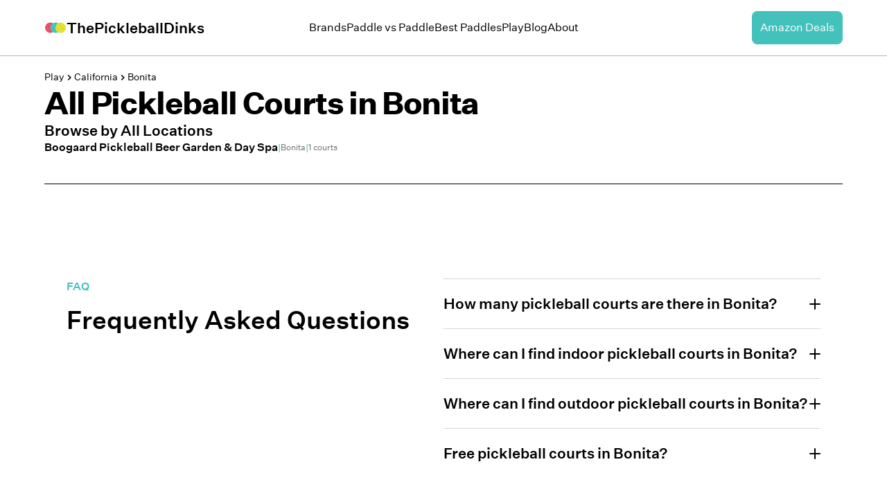

--- FILE ---
content_type: text/html; charset=utf-8
request_url: https://thepickleballdinks.com/cities/bonita-california
body_size: 6815
content:
<!DOCTYPE html><html class="__variable_8fc154 __variable_130bb5 __variable_a8d4f8 font-sans-regular" lang="en"><head><meta charSet="utf-8"/><meta name="viewport" content="width=device-width, initial-scale=1"/><link rel="preload" href="/_next/static/media/336da9f47a8e90de-s.p.woff2" as="font" crossorigin="" type="font/woff2"/><link rel="preload" href="/_next/static/media/3db6d5b8ee23ca7a-s.p.woff2" as="font" crossorigin="" type="font/woff2"/><link rel="preload" href="/_next/static/media/569e35c3382281ae-s.p.woff2" as="font" crossorigin="" type="font/woff2"/><link rel="preload" as="image" imageSrcSet="/_next/image?url=%2Flogo.png&amp;w=256&amp;q=75 1x, /_next/image?url=%2Flogo.png&amp;w=640&amp;q=75 2x" fetchPriority="high"/><link rel="stylesheet" href="/_next/static/css/247ba27d78f5dad3.css" data-precedence="next"/><link rel="stylesheet" href="/_next/static/css/5467b1cb1bc1f622.css" data-precedence="next"/><link rel="preload" as="script" fetchPriority="low" href="/_next/static/chunks/webpack-9766003d261ce222.js"/><script src="/_next/static/chunks/fd9d1056-f21365622f120590.js" async=""></script><script src="/_next/static/chunks/2472-4981c9d7bf340b69.js" async=""></script><script src="/_next/static/chunks/main-app-8ed6d57d180fb331.js" async=""></script><script src="/_next/static/chunks/9081a741-e7eefed1a1a92501.js" async=""></script><script src="/_next/static/chunks/39209d7c-626e21ad699eb53c.js" async=""></script><script src="/_next/static/chunks/8dc5345f-63b6e0818d0d2bc6.js" async=""></script><script src="/_next/static/chunks/8326-a0d37adba0033fa2.js" async=""></script><script src="/_next/static/chunks/9254-65aaf4522dd15165.js" async=""></script><script src="/_next/static/chunks/4391-d3dd84fc785155f1.js" async=""></script><script src="/_next/static/chunks/6898-6835f933b464f2ef.js" async=""></script><script src="/_next/static/chunks/5561-7fa212fe0777a1c5.js" async=""></script><script src="/_next/static/chunks/78-afd57414c64a96a9.js" async=""></script><script src="/_next/static/chunks/app/(site)/layout-3d50ab903cc80430.js" async=""></script><script src="/_next/static/chunks/app/(site)/(main)/(play)/cities/%5Bcity%5D/page-a533cf7c004f43a5.js" async=""></script><title>Bonita Pickleball Courts | ThePickleballDinks</title><meta name="description" content="Browse the 1 locations in Bonita that have pickleball courts."/><meta name="robots" content="index, follow"/><link rel="canonical" href="https://thepickleballdinks.com/cities/bonita-california"/><meta property="og:title" content="Bonita Pickleball Courts"/><meta property="og:description" content="Browse the 1 locations in Bonita that have pickleball courts."/><meta property="og:url" content="https://thepickleballdinks.com/cities/bonita-california"/><meta property="og:image" content="https://thepickleballdinks.com/api/og-image?title=Bonita%20Pickleball%20Courts&amp;description=Browse%20the%201%20locations%20in%20Bonita%20that%20have%20pickleball%20courts."/><meta property="og:type" content="website"/><meta name="twitter:card" content="summary_large_image"/><meta name="twitter:title" content="Bonita Pickleball Courts"/><meta name="twitter:description" content="Browse the 1 locations in Bonita that have pickleball courts."/><meta name="twitter:image" content="https://thepickleballdinks.com/api/og-image?title=Bonita%20Pickleball%20Courts&amp;description=Browse%20the%201%20locations%20in%20Bonita%20that%20have%20pickleball%20courts."/><meta name="next-size-adjust"/><script src="/_next/static/chunks/polyfills-c67a75d1b6f99dc8.js" noModule=""></script></head><body><noscript><iframe src="https://www.googletagmanager.com/ns.html?id=GTM-xxxxxxxx" height="0" width="0" style="display: none; visibility: hidden;"></iframe></noscript><main><section><div class="sticky top-0 z-modal bg-white"><header class="z-modal border-b border-gray-300 bg-white"><nav aria-label="Global" class="container mx-auto flex items-center justify-between py-4"><div class="flex lg:flex-1"><a class="flex shrink-0 items-center gap-2 " title="ThePickleballDinks hompage" href="/"><img alt="ThePickleballDinks logo" fetchPriority="high" width="200" height="200" decoding="async" data-nimg="1" class="w-8" style="color:transparent" srcSet="/_next/image?url=%2Flogo.png&amp;w=256&amp;q=75 1x, /_next/image?url=%2Flogo.png&amp;w=640&amp;q=75 2x" src="/_next/image?url=%2Flogo.png&amp;w=640&amp;q=75"/><span class="font-sans-medium text-lg">ThePickleballDinks</span></a></div><div class="flex lg:hidden"><button class="-m-2.5 inline-flex items-center justify-center rounded-md p-2.5" type="button"><span class="sr-only">Open main menu</span><svg class="text-base-content h-6 w-6" fill="none" stroke="currentColor" stroke-width="1.5" viewBox="0 0 24 24" xmlns="http://www.w3.org/2000/svg"><path d="M3.75 6.75h16.5M3.75 12h16.5m-16.5 5.25h16.5" stroke-linecap="round" stroke-linejoin="round"></path></svg></button></div><div class="z-50 hidden lg:flex lg:items-center lg:justify-center lg:gap-12"><a class="link link-hover" title="Brands" href="/brands">Brands</a><a class="link link-hover" title="Paddle vs Paddle" href="/paddle-comparison">Paddle vs Paddle</a><a class="link link-hover" title="Best Paddles" href="/best-paddles">Best Paddles</a><a class="link link-hover" title="Play" href="/play">Play</a><a class="link link-hover" title="Blog" href="/blog">Blog</a><a class="link link-hover" title="About" href="/about-us">About</a></div><div class="hidden lg:flex lg:flex-1 lg:justify-end"><a class="rounded-lg bg-primary p-3 text-center text-white hover:opacity-90" href="/pickleball-paddle-deals">Amazon Deals</a></div></nav><div class="z-50 relative hidden"><div class="z-10 sm:ring-neutral/10 fixed inset-y-0 right-0 w-full origin-right transform overflow-y-auto bg-white px-8 py-4 transition duration-300 ease-in-out sm:max-w-sm sm:ring-1"><div class="flex items-center justify-between"><a class="flex shrink-0 items-center gap-2 " title="ThePickleballDinks hompage" href="/"><img alt="ThePickleballDinks logo" fetchPriority="high" width="200" height="200" decoding="async" data-nimg="1" class="w-8" style="color:transparent" srcSet="/_next/image?url=%2Flogo.png&amp;w=256&amp;q=75 1x, /_next/image?url=%2Flogo.png&amp;w=640&amp;q=75 2x" src="/_next/image?url=%2Flogo.png&amp;w=640&amp;q=75"/><span class="font-sans-medium text-lg">ThePickleballDinks</span></a><button class="-m-2.5 rounded-md p-2.5" type="button"><span class="sr-only">Close menu</span><svg class="h-6 w-6" fill="none" stroke="currentColor" stroke-width="1.5" viewBox="0 0 24 24" xmlns="http://www.w3.org/2000/svg"><path d="M6 18L18 6M6 6l12 12" stroke-linecap="round" stroke-linejoin="round"></path></svg></button></div><div class="mt-6 flow-root"><div class="py-4"><div class="flex flex-col items-start gap-y-4"><a class="link link-hover" title="Brands" href="/brands">Brands</a><a class="link link-hover" title="Paddle vs Paddle" href="/paddle-comparison">Paddle vs Paddle</a><a class="link link-hover" title="Best Paddles" href="/best-paddles">Best Paddles</a><a class="link link-hover" title="Play" href="/play">Play</a><a class="link link-hover" title="Blog" href="/blog">Blog</a><a class="link link-hover" title="About" href="/about-us">About</a></div></div><div class="divider"></div><div class="flex flex-col"><a class="rounded-lg bg-primary p-3 text-center text-white hover:opacity-90" href="/pickleball-paddle-deals">Amazon Deals</a></div></div></div></div></header></div><div class="container mx-auto my-5 flex flex-col gap-10"><div class="flex items-center gap-4 text-sm"><a href="/play">Play</a><svg stroke="currentColor" fill="currentColor" stroke-width="0" viewBox="0 0 24 24" height="1em" width="1em" xmlns="http://www.w3.org/2000/svg"><path d="M10.061 19.061 17.121 12l-7.06-7.061-2.122 2.122L12.879 12l-4.94 4.939z"></path></svg><a href="/states/california">California</a><svg stroke="currentColor" fill="currentColor" stroke-width="0" viewBox="0 0 24 24" height="1em" width="1em" xmlns="http://www.w3.org/2000/svg"><path d="M10.061 19.061 17.121 12l-7.06-7.061-2.122 2.122L12.879 12l-4.94 4.939z"></path></svg><a href="/cities/bonita-california">Bonita</a></div><h1 class="text-heading-1 leading-tight tracking-wider font-sans-bold">All Pickleball Courts in <!-- -->Bonita</h1><div class="flex flex-col gap-2"><h2 class="text-heading-5 leading-tight font-sans-medium">Browse by All Locations</h2><div class="grid grid-cols-1 gap-5 md:grid-cols-2"><a class="flex flex-row items-center gap-2 text-sm transition duration-200 hover:scale-105" href="/courts/boogaard-pickleball-beer-garden-and-day-spa-bonita-ca"><div class="font-sans-medium text-md">Boogaard Pickleball Beer Garden &amp; Day Spa</div><span class="text-primary">|</span><div class="text-xs text-gray-500">Bonita</div><span class="text-primary">|</span><div class="text-xs text-gray-500">1<!-- --> courts</div></a></div></div><section class="bg-base-100 mt-10 w-full border-t py-10" id="faq"><div class="mx-auto flex max-w-7xl flex-col gap-12 px-8 pt-24 md:flex-row"><div class="flex basis-1/2 flex-col text-left"><p class="mb-4 inline-block font-sans-medium text-primary">FAQ</p><h2 class="text-base-content font-sans-medium text-3xl sm:text-4xl">Frequently Asked Questions</h2></div><ul class="basis-1/2"><li><button aria-expanded="false" class="relative flex w-full items-center gap-2 border-t border-gray-200 py-5 text-left font-sans-medium text-base md:text-lg"><h3 class="text-base-content flex-1 ">How many pickleball courts are there in Bonita?</h3><svg class="ml-auto h-4 w-4 flex-shrink-0 fill-current" viewBox="0 0 16 16" xmlns="http://www.w3.org/2000/svg"><rect class="origin-center transform transition duration-200 ease-out false" height="2" rx="1" width="16" y="7"></rect><rect class="origin-center rotate-90 transform transition duration-200 ease-out false" height="2" rx="1" width="16" y="7"></rect></svg></button><div class="overflow-hidden opacity-80 transition-all duration-300 ease-in-out" style="max-height:0;opacity:0"><div class="pb-5 text-left"><div class="space-y-2 text-left">There are <!-- -->1<!-- --> pickleball court locations in<!-- --> <!-- -->Bonita<!-- -->.</div></div></div></li><li><button aria-expanded="false" class="relative flex w-full items-center gap-2 border-t border-gray-200 py-5 text-left font-sans-medium text-base md:text-lg"><h3 class="text-base-content flex-1 ">Where can I find indoor pickleball courts in Bonita?</h3><svg class="ml-auto h-4 w-4 flex-shrink-0 fill-current" viewBox="0 0 16 16" xmlns="http://www.w3.org/2000/svg"><rect class="origin-center transform transition duration-200 ease-out false" height="2" rx="1" width="16" y="7"></rect><rect class="origin-center rotate-90 transform transition duration-200 ease-out false" height="2" rx="1" width="16" y="7"></rect></svg></button><div class="overflow-hidden opacity-80 transition-all duration-300 ease-in-out" style="max-height:0;opacity:0"><div class="pb-5 text-left"><div class="space-y-2 text-left">There are <!-- -->0<!-- --> indoor pickleball courts in<!-- --> <!-- -->Bonita<!-- -->:<ul></ul></div></div></div></li><li><button aria-expanded="false" class="relative flex w-full items-center gap-2 border-t border-gray-200 py-5 text-left font-sans-medium text-base md:text-lg"><h3 class="text-base-content flex-1 ">Where can I find outdoor pickleball courts in Bonita?</h3><svg class="ml-auto h-4 w-4 flex-shrink-0 fill-current" viewBox="0 0 16 16" xmlns="http://www.w3.org/2000/svg"><rect class="origin-center transform transition duration-200 ease-out false" height="2" rx="1" width="16" y="7"></rect><rect class="origin-center rotate-90 transform transition duration-200 ease-out false" height="2" rx="1" width="16" y="7"></rect></svg></button><div class="overflow-hidden opacity-80 transition-all duration-300 ease-in-out" style="max-height:0;opacity:0"><div class="pb-5 text-left"><div class="space-y-2 text-left">There are <!-- -->1<!-- --> outdoor pickleball courts in<!-- --> <!-- -->Bonita<!-- -->:<ul><li>• <!-- -->Boogaard Pickleball Beer Garden &amp; Day Spa</li></ul></div></div></div></li><li><button aria-expanded="false" class="relative flex w-full items-center gap-2 border-t border-gray-200 py-5 text-left font-sans-medium text-base md:text-lg"><h3 class="text-base-content flex-1 ">Free pickleball courts in Bonita?</h3><svg class="ml-auto h-4 w-4 flex-shrink-0 fill-current" viewBox="0 0 16 16" xmlns="http://www.w3.org/2000/svg"><rect class="origin-center transform transition duration-200 ease-out false" height="2" rx="1" width="16" y="7"></rect><rect class="origin-center rotate-90 transform transition duration-200 ease-out false" height="2" rx="1" width="16" y="7"></rect></svg></button><div class="overflow-hidden opacity-80 transition-all duration-300 ease-in-out" style="max-height:0;opacity:0"><div class="pb-5 text-left"><div class="space-y-2 text-left">There are <!-- -->0<!-- --> free pickleball courts in <!-- -->Bonita<!-- -->:<ul></ul></div></div></div></li></ul></div></section></div><div class="border-b border-t border-gray-500 bg-white text-black"><div class="container grid grid-cols-1 gap-10 py-8 md:grid-cols-4 md:gap-0 md:py-14"><div class="relative flex flex-col md:col-span-2"><a href="/"><img alt="ThePickleballDinks logo" loading="lazy" width="1000" height="1000" decoding="async" data-nimg="1" class="w-1/6 md:w-1/12" style="color:transparent" sizes="20vw" srcSet="/_next/image?url=%2Flogo.png&amp;w=128&amp;q=75 128w, /_next/image?url=%2Flogo.png&amp;w=256&amp;q=75 256w, /_next/image?url=%2Flogo.png&amp;w=384&amp;q=75 384w, /_next/image?url=%2Flogo.png&amp;w=640&amp;q=75 640w, /_next/image?url=%2Flogo.png&amp;w=750&amp;q=75 750w, /_next/image?url=%2Flogo.png&amp;w=828&amp;q=75 828w, /_next/image?url=%2Flogo.png&amp;w=1080&amp;q=75 1080w, /_next/image?url=%2Flogo.png&amp;w=1200&amp;q=75 1200w, /_next/image?url=%2Flogo.png&amp;w=1920&amp;q=75 1920w, /_next/image?url=%2Flogo.png&amp;w=2048&amp;q=75 2048w, /_next/image?url=%2Flogo.png&amp;w=3840&amp;q=75 3840w" src="/_next/image?url=%2Flogo.png&amp;w=3840&amp;q=75"/></a><span class="font-sans-bold text-xl">ThePickleballDinks</span><span class="text-sm text-gray-500">We like to dink</span><span class="mt-10 text-sm text-gray-500">© 2024 ThePickleballDinks</span></div><div class="flex flex-col gap-0 md:gap-5"><div class="text-xs text-gray-400">LINKS</div><ul><li class="my-5 flex items-center space-x-4"><a href="/brands"><p class="text-heading-5 leading-tight font-sans-medium">BRANDS</p></a></li><li class="my-5 flex items-center space-x-4"><a href="/paddle-comparison"><p class="text-heading-5 leading-tight font-sans-medium">PADDLE COMPARISON</p></a></li><li class="my-5 flex items-center space-x-4"><a href="/best-paddles"><p class="text-heading-5 leading-tight font-sans-medium">BEST PADDLES</p></a></li><li class="my-5 flex items-center space-x-4"><a href="/play"><p class="text-heading-5 leading-tight font-sans-medium">WHERE TO PLAY</p></a></li><li class="my-5 flex items-center space-x-4"><a href="/about-us"><p class="text-heading-5 leading-tight font-sans-medium">ABOUT US</p></a></li><li class="my-5 flex items-center space-x-4"><a href="/contact-us"><p class="text-heading-5 leading-tight font-sans-medium">CONTACT</p></a></li></ul></div><div class="flex flex-col gap-0 md:gap-5"><div class="text-xs text-gray-400">FROM THE BLOG</div><ul><li class="my-2 flex items-center space-x-4"><a href="/post/best-pickleball-paddles"><span class="text-sm ">Best Pickleball Paddles</span></a></li><li class="my-2 flex items-center space-x-4"><a href="/post/best-pickleball-balls"><span class="text-sm ">Best Pickleball Balls</span></a></li><li class="my-2 flex items-center space-x-4"><a href="/post/ranking-pickleball-paddle-brands"><span class="text-sm ">Ranking Pickleball Paddle Brands</span></a></li><li class="my-2 flex items-center space-x-4"><a href="/post/pickleball-statistics"><span class="text-sm ">Pickleball Statistics</span></a></li><li class="my-2 flex items-center space-x-4"><a href="post/what-is-major-league-pickleball"><span class="text-sm ">What is Major League Pickleball (MLP)?</span></a></li></ul></div></div></div></section></main><footer></footer><script src="/_next/static/chunks/webpack-9766003d261ce222.js" async=""></script><script>(self.__next_f=self.__next_f||[]).push([0]);self.__next_f.push([2,null])</script><script>self.__next_f.push([1,"0:\"$L1\"\n"])</script><script>self.__next_f.push([1,"2:HL[\"/_next/static/media/336da9f47a8e90de-s.p.woff2\",\"font\",{\"crossOrigin\":\"\",\"type\":\"font/woff2\"}]\n3:HL[\"/_next/static/media/3db6d5b8ee23ca7a-s.p.woff2\",\"font\",{\"crossOrigin\":\"\",\"type\":\"font/woff2\"}]\n4:HL[\"/_next/static/media/569e35c3382281ae-s.p.woff2\",\"font\",{\"crossOrigin\":\"\",\"type\":\"font/woff2\"}]\n5:HL[\"/_next/static/css/247ba27d78f5dad3.css\",\"style\"]\n6:HL[\"/_next/static/css/5467b1cb1bc1f622.css\",\"style\"]\n"])</script><script>self.__next_f.push([1,"7:I[33728,[],\"\"]\na:I[56954,[],\"\"]\nc:I[7264,[],\"\"]\n10:I[29928,[],\"\"]\nb:[\"city\",\"bonita-california\",\"d\"]\n"])</script><script>self.__next_f.push([1,"1:[null,[\"$\",\"$L7\",null,{\"buildId\":\"2Rr0aNpvvzBPsM8yYcytX\",\"assetPrefix\":\"\",\"initialCanonicalUrl\":\"/cities/bonita-california\",\"initialTree\":[\"\",{\"children\":[\"(site)\",{\"children\":[\"(main)\",{\"children\":[\"(play)\",{\"children\":[\"cities\",{\"children\":[[\"city\",\"bonita-california\",\"d\"],{\"children\":[\"__PAGE__\",{}]}]}]}]}]},\"$undefined\",\"$undefined\",true]}],\"initialSeedData\":[\"\",{\"children\":[\"(site)\",{\"children\":[\"(main)\",{\"children\":[\"(play)\",{\"children\":[\"cities\",{\"children\":[[\"city\",\"bonita-california\",\"d\"],{\"children\":[\"__PAGE__\",{},[\"$L8\",\"$L9\",null]]},[\"$\",\"$La\",null,{\"parallelRouterKey\":\"children\",\"segmentPath\":[\"children\",\"(site)\",\"children\",\"(main)\",\"children\",\"(play)\",\"children\",\"cities\",\"children\",\"$b\",\"children\"],\"loading\":\"$undefined\",\"loadingStyles\":\"$undefined\",\"loadingScripts\":\"$undefined\",\"hasLoading\":false,\"error\":\"$undefined\",\"errorStyles\":\"$undefined\",\"errorScripts\":\"$undefined\",\"template\":[\"$\",\"$Lc\",null,{}],\"templateStyles\":\"$undefined\",\"templateScripts\":\"$undefined\",\"notFound\":\"$undefined\",\"notFoundStyles\":\"$undefined\",\"styles\":null}]]},[\"$\",\"$La\",null,{\"parallelRouterKey\":\"children\",\"segmentPath\":[\"children\",\"(site)\",\"children\",\"(main)\",\"children\",\"(play)\",\"children\",\"cities\",\"children\"],\"loading\":\"$undefined\",\"loadingStyles\":\"$undefined\",\"loadingScripts\":\"$undefined\",\"hasLoading\":false,\"error\":\"$undefined\",\"errorStyles\":\"$undefined\",\"errorScripts\":\"$undefined\",\"template\":[\"$\",\"$Lc\",null,{}],\"templateStyles\":\"$undefined\",\"templateScripts\":\"$undefined\",\"notFound\":\"$undefined\",\"notFoundStyles\":\"$undefined\",\"styles\":null}]]},[\"$\",\"$La\",null,{\"parallelRouterKey\":\"children\",\"segmentPath\":[\"children\",\"(site)\",\"children\",\"(main)\",\"children\",\"(play)\",\"children\"],\"loading\":\"$undefined\",\"loadingStyles\":\"$undefined\",\"loadingScripts\":\"$undefined\",\"hasLoading\":false,\"error\":\"$undefined\",\"errorStyles\":\"$undefined\",\"errorScripts\":\"$undefined\",\"template\":[\"$\",\"$Lc\",null,{}],\"templateStyles\":\"$undefined\",\"templateScripts\":\"$undefined\",\"notFound\":\"$undefined\",\"notFoundStyles\":\"$undefined\",\"styles\":null}]]},[null,\"$Ld\",null]]},[null,\"$Le\",null]]},[\"$\",\"$La\",null,{\"parallelRouterKey\":\"children\",\"segmentPath\":[\"children\"],\"loading\":\"$undefined\",\"loadingStyles\":\"$undefined\",\"loadingScripts\":\"$undefined\",\"hasLoading\":false,\"error\":\"$undefined\",\"errorStyles\":\"$undefined\",\"errorScripts\":\"$undefined\",\"template\":[\"$\",\"$Lc\",null,{}],\"templateStyles\":\"$undefined\",\"templateScripts\":\"$undefined\",\"notFound\":[[\"$\",\"title\",null,{\"children\":\"404: This page could not be found.\"}],[\"$\",\"div\",null,{\"style\":{\"fontFamily\":\"system-ui,\\\"Segoe UI\\\",Roboto,Helvetica,Arial,sans-serif,\\\"Apple Color Emoji\\\",\\\"Segoe UI Emoji\\\"\",\"height\":\"100vh\",\"textAlign\":\"center\",\"display\":\"flex\",\"flexDirection\":\"column\",\"alignItems\":\"center\",\"justifyContent\":\"center\"},\"children\":[\"$\",\"div\",null,{\"children\":[[\"$\",\"style\",null,{\"dangerouslySetInnerHTML\":{\"__html\":\"body{color:#000;background:#fff;margin:0}.next-error-h1{border-right:1px solid rgba(0,0,0,.3)}@media (prefers-color-scheme:dark){body{color:#fff;background:#000}.next-error-h1{border-right:1px solid rgba(255,255,255,.3)}}\"}}],[\"$\",\"h1\",null,{\"className\":\"next-error-h1\",\"style\":{\"display\":\"inline-block\",\"margin\":\"0 20px 0 0\",\"padding\":\"0 23px 0 0\",\"fontSize\":24,\"fontWeight\":500,\"verticalAlign\":\"top\",\"lineHeight\":\"49px\"},\"children\":\"404\"}],[\"$\",\"div\",null,{\"style\":{\"display\":\"inline-block\"},\"children\":[\"$\",\"h2\",null,{\"style\":{\"fontSize\":14,\"fontWeight\":400,\"lineHeight\":\"49px\",\"margin\":0},\"children\":\"This page could not be found.\"}]}]]}]}]],\"notFoundStyles\":[],\"styles\":[[\"$\",\"link\",\"0\",{\"rel\":\"stylesheet\",\"href\":\"/_next/static/css/247ba27d78f5dad3.css\",\"precedence\":\"next\",\"crossOrigin\":\"$undefined\"}]]}]],\"initialHead\":[false,\"$Lf\"],\"globalErrorComponent\":\"$10\"}]]\n"])</script><script>self.__next_f.push([1,"11:I[73994,[\"2420\",\"static/chunks/9081a741-e7eefed1a1a92501.js\",\"2306\",\"static/chunks/39209d7c-626e21ad699eb53c.js\",\"6115\",\"static/chunks/8dc5345f-63b6e0818d0d2bc6.js\",\"8326\",\"static/chunks/8326-a0d37adba0033fa2.js\",\"9254\",\"static/chunks/9254-65aaf4522dd15165.js\",\"4391\",\"static/chunks/4391-d3dd84fc785155f1.js\",\"6898\",\"static/chunks/6898-6835f933b464f2ef.js\",\"5561\",\"static/chunks/5561-7fa212fe0777a1c5.js\",\"78\",\"static/chunks/78-afd57414c64a96a9.js\",\"7457\",\"static/chunks/app/(site)/layout-3d50ab903cc80430.js\"],\"\"]\n"])</script><script>self.__next_f.push([1,"12:I[89817,[\"2420\",\"static/chunks/9081a741-e7eefed1a1a92501.js\",\"2306\",\"static/chunks/39209d7c-626e21ad699eb53c.js\",\"6115\",\"static/chunks/8dc5345f-63b6e0818d0d2bc6.js\",\"8326\",\"static/chunks/8326-a0d37adba0033fa2.js\",\"9254\",\"static/chunks/9254-65aaf4522dd15165.js\",\"4391\",\"static/chunks/4391-d3dd84fc785155f1.js\",\"6898\",\"static/chunks/6898-6835f933b464f2ef.js\",\"5561\",\"static/chunks/5561-7fa212fe0777a1c5.js\",\"78\",\"static/chunks/78-afd57414c64a96a9.js\",\"7457\",\"static/chunks/app/(site)/layout-3d50ab903cc80430.js\"],\"Analytics\"]\n"])</script><script>self.__next_f.push([1,"13:{\"fontFamily\":\"system-ui,\\\"Segoe UI\\\",Roboto,Helvetica,Arial,sans-serif,\\\"Apple Color Emoji\\\",\\\"Segoe UI Emoji\\\"\",\"height\":\"100vh\",\"textAlign\":\"center\",\"display\":\"flex\",\"flexDirection\":\"column\",\"alignItems\":\"center\",\"justifyContent\":\"center\"}\n14:{\"display\":\"inline-block\",\"margin\":\"0 20px 0 0\",\"padding\":\"0 23px 0 0\",\"fontSize\":24,\"fontWeight\":500,\"verticalAlign\":\"top\",\"lineHeight\":\"49px\"}\n15:{\"display\":\"inline-block\"}\n16:{\"fontSize\":14,\"fontWeight\":400,\"lineHeight\":\"49px\",\"margin\":0}\n"])</script><script>self.__next_f.push([1,"e:[\"$\",\"html\",null,{\"className\":\"__variable_8fc154 __variable_130bb5 __variable_a8d4f8 font-sans-regular\",\"lang\":\"en\",\"children\":[\"$\",\"body\",null,{\"children\":[[\"$\",\"$L11\",null,{\"id\":\"google-tag-manager\",\"strategy\":\"afterInteractive\",\"children\":\"\\n    (function(w,d,s,l,i){w[l]=w[l]||[];w[l].push({'gtm.start':\\n    new Date().getTime(),event:'gtm.js'});var f=d.getElementsByTagName(s)[0],\\n    j=d.createElement(s),dl=l!='dataLayer'?'\u0026l='+l:'';j.async=true;j.src=\\n    'https://www.googletagmanager.com/gtm.js?id='+i+dl;f.parentNode.insertBefore(j,f);\\n    })(window,document,'script','dataLayer','GTM-xxxxxxxx');\\n    \"}],[\"$\",\"noscript\",null,{\"dangerouslySetInnerHTML\":{\"__html\":\"\u003ciframe src=\\\"https://www.googletagmanager.com/ns.html?id=GTM-xxxxxxxx\\\" height=\\\"0\\\" width=\\\"0\\\" style=\\\"display: none; visibility: hidden;\\\"\u003e\u003c/iframe\u003e\"}}],[\"$\",\"$L12\",null,{}],[\"$\",\"main\",null,{\"children\":[\"$\",\"$La\",null,{\"parallelRouterKey\":\"children\",\"segmentPath\":[\"children\",\"(site)\",\"children\"],\"loading\":\"$undefined\",\"loadingStyles\":\"$undefined\",\"loadingScripts\":\"$undefined\",\"hasLoading\":false,\"error\":\"$undefined\",\"errorStyles\":\"$undefined\",\"errorScripts\":\"$undefined\",\"template\":[\"$\",\"$Lc\",null,{}],\"templateStyles\":\"$undefined\",\"templateScripts\":\"$undefined\",\"notFound\":[[\"$\",\"title\",null,{\"children\":\"404: This page could not be found.\"}],[\"$\",\"div\",null,{\"style\":\"$13\",\"children\":[\"$\",\"div\",null,{\"children\":[[\"$\",\"style\",null,{\"dangerouslySetInnerHTML\":{\"__html\":\"body{color:#000;background:#fff;margin:0}.next-error-h1{border-right:1px solid rgba(0,0,0,.3)}@media (prefers-color-scheme:dark){body{color:#fff;background:#000}.next-error-h1{border-right:1px solid rgba(255,255,255,.3)}}\"}}],[\"$\",\"h1\",null,{\"className\":\"next-error-h1\",\"style\":\"$14\",\"children\":\"404\"}],[\"$\",\"div\",null,{\"style\":\"$15\",\"children\":[\"$\",\"h2\",null,{\"style\":\"$16\",\"children\":\"This page could not be found.\"}]}]]}]}]],\"notFoundStyles\":[],\"styles\":[[\"$\",\"link\",\"0\",{\"rel\":\"stylesheet\",\"href\":\"/_next/static/css/5467b1cb1bc1f622.css\",\"precedence\":\"next\",\"crossOrigin\":\"$undefined\"}]]}]}],[\"$\",\"footer\",null,{\"children\":\"$undefined\"}]]}]}]\n"])</script><script>self.__next_f.push([1,"9:\"$L17\"\n"])</script><script>self.__next_f.push([1,"f:[[\"$\",\"meta\",\"0\",{\"name\":\"viewport\",\"content\":\"width=device-width, initial-scale=1\"}],[\"$\",\"meta\",\"1\",{\"charSet\":\"utf-8\"}],[\"$\",\"title\",\"2\",{\"children\":\"Bonita Pickleball Courts | ThePickleballDinks\"}],[\"$\",\"meta\",\"3\",{\"name\":\"description\",\"content\":\"Browse the 1 locations in Bonita that have pickleball courts.\"}],[\"$\",\"meta\",\"4\",{\"name\":\"robots\",\"content\":\"index, follow\"}],[\"$\",\"link\",\"5\",{\"rel\":\"canonical\",\"href\":\"https://thepickleballdinks.com/cities/bonita-california\"}],[\"$\",\"meta\",\"6\",{\"property\":\"og:title\",\"content\":\"Bonita Pickleball Courts\"}],[\"$\",\"meta\",\"7\",{\"property\":\"og:description\",\"content\":\"Browse the 1 locations in Bonita that have pickleball courts.\"}],[\"$\",\"meta\",\"8\",{\"property\":\"og:url\",\"content\":\"https://thepickleballdinks.com/cities/bonita-california\"}],[\"$\",\"meta\",\"9\",{\"property\":\"og:image\",\"content\":\"https://thepickleballdinks.com/api/og-image?title=Bonita%20Pickleball%20Courts\u0026description=Browse%20the%201%20locations%20in%20Bonita%20that%20have%20pickleball%20courts.\"}],[\"$\",\"meta\",\"10\",{\"property\":\"og:type\",\"content\":\"website\"}],[\"$\",\"meta\",\"11\",{\"name\":\"twitter:card\",\"content\":\"summary_large_image\"}],[\"$\",\"meta\",\"12\",{\"name\":\"twitter:title\",\"content\":\"Bonita Pickleball Courts\"}],[\"$\",\"meta\",\"13\",{\"name\":\"twitter:description\",\"content\":\"Browse the 1 locations in Bonita that have pickleball courts.\"}],[\"$\",\"meta\",\"14\",{\"name\":\"twitter:image\",\"content\":\"https://thepickleballdinks.com/api/og-image?title=Bonita%20Pickleball%20Courts\u0026description=Browse%20the%201%20locations%20in%20Bonita%20that%20have%20pickleball%20courts.\"}],[\"$\",\"meta\",\"15\",{\"name\":\"next-size-adjust\"}]]\n"])</script><script>self.__next_f.push([1,"8:null\n"])</script><script>self.__next_f.push([1,"18:I[68326,[\"2420\",\"static/chunks/9081a741-e7eefed1a1a92501.js\",\"2306\",\"static/chunks/39209d7c-626e21ad699eb53c.js\",\"6115\",\"static/chunks/8dc5345f-63b6e0818d0d2bc6.js\",\"8326\",\"static/chunks/8326-a0d37adba0033fa2.js\",\"9254\",\"static/chunks/9254-65aaf4522dd15165.js\",\"4391\",\"static/chunks/4391-d3dd84fc785155f1.js\",\"6898\",\"static/chunks/6898-6835f933b464f2ef.js\",\"78\",\"static/chunks/78-afd57414c64a96a9.js\",\"2787\",\"static/chunks/app/(site)/(main)/(play)/cities/%5Bcity%5D/page-a533cf7c004f43a5.js\"],\"\"]\n19:I[61025,["])</script><script>self.__next_f.push([1,"\"2420\",\"static/chunks/9081a741-e7eefed1a1a92501.js\",\"2306\",\"static/chunks/39209d7c-626e21ad699eb53c.js\",\"6115\",\"static/chunks/8dc5345f-63b6e0818d0d2bc6.js\",\"8326\",\"static/chunks/8326-a0d37adba0033fa2.js\",\"9254\",\"static/chunks/9254-65aaf4522dd15165.js\",\"4391\",\"static/chunks/4391-d3dd84fc785155f1.js\",\"6898\",\"static/chunks/6898-6835f933b464f2ef.js\",\"78\",\"static/chunks/78-afd57414c64a96a9.js\",\"2787\",\"static/chunks/app/(site)/(main)/(play)/cities/%5Bcity%5D/page-a533cf7c004f43a5.js\"],\"\"]\n"])</script><script>self.__next_f.push([1,"17:[\"$\",\"div\",null,{\"className\":\"container mx-auto my-5 flex flex-col gap-10\",\"children\":[[\"$\",\"div\",null,{\"className\":\"flex items-center gap-4 text-sm\",\"children\":[[[\"$\",\"$L18\",null,{\"href\":\"/play\",\"children\":\"Play\"}],[\"$\",\"svg\",null,{\"stroke\":\"currentColor\",\"fill\":\"currentColor\",\"strokeWidth\":\"0\",\"viewBox\":\"0 0 24 24\",\"children\":[\"$undefined\",[[\"$\",\"path\",\"0\",{\"d\":\"M10.061 19.061 17.121 12l-7.06-7.061-2.122 2.122L12.879 12l-4.94 4.939z\",\"children\":\"$undefined\"}]]],\"className\":\"$undefined\",\"style\":{\"color\":\"$undefined\"},\"height\":\"1em\",\"width\":\"1em\",\"xmlns\":\"http://www.w3.org/2000/svg\"}]],[[\"$\",\"$L18\",null,{\"href\":\"/states/california\",\"children\":\"California\"}],[\"$\",\"svg\",null,{\"stroke\":\"currentColor\",\"fill\":\"currentColor\",\"strokeWidth\":\"0\",\"viewBox\":\"0 0 24 24\",\"children\":[\"$undefined\",[[\"$\",\"path\",\"0\",{\"d\":\"M10.061 19.061 17.121 12l-7.06-7.061-2.122 2.122L12.879 12l-4.94 4.939z\",\"children\":\"$undefined\"}]]],\"className\":\"$undefined\",\"style\":{\"color\":\"$undefined\"},\"height\":\"1em\",\"width\":\"1em\",\"xmlns\":\"http://www.w3.org/2000/svg\"}]],[[\"$\",\"$L18\",null,{\"href\":\"/cities/bonita-california\",\"children\":\"Bonita\"}],false]]}],[\"$\",\"h1\",null,{\"className\":\"text-heading-1 leading-tight tracking-wider font-sans-bold\",\"children\":[\"All Pickleball Courts in \",\"Bonita\"]}],[\"$\",\"div\",null,{\"className\":\"flex flex-col gap-2\",\"children\":[[\"$\",\"h2\",null,{\"className\":\"text-heading-5 leading-tight font-sans-medium\",\"children\":\"Browse by All Locations\"}],[\"$\",\"div\",null,{\"className\":\"grid grid-cols-1 gap-5 md:grid-cols-2\",\"children\":[[\"$\",\"$L18\",\"Bonita\",{\"className\":\"flex flex-row items-center gap-2 text-sm transition duration-200 hover:scale-105\",\"href\":\"/courts/boogaard-pickleball-beer-garden-and-day-spa-bonita-ca\",\"children\":[[\"$\",\"div\",null,{\"className\":\"font-sans-medium text-md\",\"children\":\"Boogaard Pickleball Beer Garden \u0026 Day Spa\"}],[\"$\",\"span\",null,{\"className\":\"text-primary\",\"children\":\"|\"}],[\"$\",\"div\",null,{\"className\":\"text-xs text-gray-500\",\"children\":\"Bonita\"}],[\"$\",\"span\",null,{\"className\":\"text-primary\",\"children\":\"|\"}],[\"$\",\"div\",null,{\"className\":\"text-xs text-gray-500\",\"children\":[\"1\",\" courts\"]}]]}]]}]]}],[\"$\",\"$L19\",null,{\"city\":{\"stateSlug\":\"california\",\"slug\":\"bonita-california\",\"state\":\"California\",\"name\":\"Bonita\",\"stateAbbreviation\":\"CA\",\"longitude\":\"-117.0239851\",\"latitude\":\"32.67521\",\"countLocations\":\"1\"},\"locations\":[{\"id\":\"4716\",\"name\":\"Boogaard Pickleball Beer Garden \u0026 Day Spa\",\"slugLocation\":\"boogaard-pickleball-beer-garden-and-day-spa-bonita-ca\",\"stateSlug\":\"california\",\"citySlug\":\"bonita-california\",\"state\":\"California\",\"address\":\"5055 Sweetwater Rd, Bonita, CA 91902, USA\",\"street\":\"5055 Sweetwater Rd\",\"city\":\"Bonita\",\"stateAbbreviation\":\"CA\",\"zipcode\":\"\",\"longitude\":\"-117.0239851\",\"latitude\":\"32.67521\",\"type\":\"pickleball\",\"numberCourts\":\"1\",\"indoorVsOutdoor\":\"outdoor\",\"cost\":\"unknown\",\"rating\":\"0\",\"reviewCount\":\"0\",\"featured\":\"FALSE\"}]}]]}]\n"])</script><script>self.__next_f.push([1,"1a:I[14149,[\"2420\",\"static/chunks/9081a741-e7eefed1a1a92501.js\",\"2306\",\"static/chunks/39209d7c-626e21ad699eb53c.js\",\"6115\",\"static/chunks/8dc5345f-63b6e0818d0d2bc6.js\",\"8326\",\"static/chunks/8326-a0d37adba0033fa2.js\",\"9254\",\"static/chunks/9254-65aaf4522dd15165.js\",\"4391\",\"static/chunks/4391-d3dd84fc785155f1.js\",\"6898\",\"static/chunks/6898-6835f933b464f2ef.js\",\"78\",\"static/chunks/78-afd57414c64a96a9.js\",\"2787\",\"static/chunks/app/(site)/(main)/(play)/cities/%5Bcity%5D/page-a533cf7c004f43a5.js\"],\"\"]\n1b:I[90413,["])</script><script>self.__next_f.push([1,"\"2420\",\"static/chunks/9081a741-e7eefed1a1a92501.js\",\"2306\",\"static/chunks/39209d7c-626e21ad699eb53c.js\",\"6115\",\"static/chunks/8dc5345f-63b6e0818d0d2bc6.js\",\"8326\",\"static/chunks/8326-a0d37adba0033fa2.js\",\"9254\",\"static/chunks/9254-65aaf4522dd15165.js\",\"4391\",\"static/chunks/4391-d3dd84fc785155f1.js\",\"6898\",\"static/chunks/6898-6835f933b464f2ef.js\",\"78\",\"static/chunks/78-afd57414c64a96a9.js\",\"2787\",\"static/chunks/app/(site)/(main)/(play)/cities/%5Bcity%5D/page-a533cf7c004f43a5.js\"],\"Image\"]\n"])</script><script>self.__next_f.push([1,"d:[\"$\",\"section\",null,{\"children\":[\"$undefined\",\"$undefined\",[\"$\",\"div\",null,{\"className\":\"sticky top-0 z-modal bg-white\",\"children\":[\"$\",\"$L1a\",null,{}]}],[\"$\",\"$La\",null,{\"parallelRouterKey\":\"children\",\"segmentPath\":[\"children\",\"(site)\",\"children\",\"(main)\",\"children\"],\"loading\":\"$undefined\",\"loadingStyles\":\"$undefined\",\"loadingScripts\":\"$undefined\",\"hasLoading\":false,\"error\":\"$undefined\",\"errorStyles\":\"$undefined\",\"errorScripts\":\"$undefined\",\"template\":[\"$\",\"$Lc\",null,{}],\"templateStyles\":\"$undefined\",\"templateScripts\":\"$undefined\",\"notFound\":\"$undefined\",\"notFoundStyles\":\"$undefined\",\"styles\":null}],[\"$\",\"div\",null,{\"className\":\"border-b border-t border-gray-500 bg-white text-black\",\"children\":[\"$\",\"div\",null,{\"className\":\"container grid grid-cols-1 gap-10 py-8 md:grid-cols-4 md:gap-0 md:py-14\",\"children\":[[\"$\",\"div\",null,{\"className\":\"relative flex flex-col md:col-span-2\",\"children\":[[\"$\",\"$L18\",null,{\"href\":\"/\",\"children\":[\"$\",\"$L1b\",null,{\"alt\":\"ThePickleballDinks logo\",\"className\":\"w-1/6 md:w-1/12\",\"height\":1000,\"sizes\":\"20vw\",\"src\":\"/logo.png\",\"width\":1000}]}],[\"$\",\"span\",null,{\"className\":\"font-sans-bold text-xl\",\"children\":\"ThePickleballDinks\"}],[\"$\",\"span\",null,{\"className\":\"text-sm text-gray-500\",\"children\":\"We like to dink\"}],[\"$\",\"span\",null,{\"className\":\"mt-10 text-sm text-gray-500\",\"children\":\"© 2024 ThePickleballDinks\"}]]}],[\"$\",\"div\",null,{\"className\":\"flex flex-col gap-0 md:gap-5\",\"children\":[[\"$\",\"div\",null,{\"className\":\"text-xs text-gray-400\",\"children\":\"LINKS\"}],[\"$\",\"ul\",null,{\"children\":[[\"$\",\"li\",\"/brands\",{\"className\":\"my-5 flex items-center space-x-4\",\"children\":[\"$\",\"$L18\",null,{\"href\":\"/brands\",\"children\":[\"$\",\"p\",null,{\"className\":\"text-heading-5 leading-tight font-sans-medium\",\"children\":\"BRANDS\"}]}]}],[\"$\",\"li\",\"/paddle-comparison\",{\"className\":\"my-5 flex items-center space-x-4\",\"children\":[\"$\",\"$L18\",null,{\"href\":\"/paddle-comparison\",\"children\":[\"$\",\"p\",null,{\"className\":\"text-heading-5 leading-tight font-sans-medium\",\"children\":\"PADDLE COMPARISON\"}]}]}],[\"$\",\"li\",\"/best-paddles\",{\"className\":\"my-5 flex items-center space-x-4\",\"children\":[\"$\",\"$L18\",null,{\"href\":\"/best-paddles\",\"children\":[\"$\",\"p\",null,{\"className\":\"text-heading-5 leading-tight font-sans-medium\",\"children\":\"BEST PADDLES\"}]}]}],[\"$\",\"li\",\"/play\",{\"className\":\"my-5 flex items-center space-x-4\",\"children\":[\"$\",\"$L18\",null,{\"href\":\"/play\",\"children\":[\"$\",\"p\",null,{\"className\":\"text-heading-5 leading-tight font-sans-medium\",\"children\":\"WHERE TO PLAY\"}]}]}],[\"$\",\"li\",\"/about-us\",{\"className\":\"my-5 flex items-center space-x-4\",\"children\":[\"$\",\"$L18\",null,{\"href\":\"/about-us\",\"children\":[\"$\",\"p\",null,{\"className\":\"text-heading-5 leading-tight font-sans-medium\",\"children\":\"ABOUT US\"}]}]}],[\"$\",\"li\",\"/contact-us\",{\"className\":\"my-5 flex items-center space-x-4\",\"children\":[\"$\",\"$L18\",null,{\"href\":\"/contact-us\",\"children\":[\"$\",\"p\",null,{\"className\":\"text-heading-5 leading-tight font-sans-medium\",\"children\":\"CONTACT\"}]}]}]]}]]}],[\"$\",\"div\",null,{\"className\":\"flex flex-col gap-0 md:gap-5\",\"children\":[[\"$\",\"div\",null,{\"className\":\"text-xs text-gray-400\",\"children\":\"FROM THE BLOG\"}],[\"$\",\"ul\",null,{\"children\":[[\"$\",\"li\",\"/post/best-pickleball-paddles\",{\"className\":\"my-2 flex items-center space-x-4\",\"children\":[\"$\",\"$L18\",null,{\"href\":\"/post/best-pickleball-paddles\",\"children\":[\"$\",\"span\",null,{\"className\":\"text-sm \",\"children\":\"Best Pickleball Paddles\"}]}]}],[\"$\",\"li\",\"/post/best-pickleball-balls\",{\"className\":\"my-2 flex items-center space-x-4\",\"children\":[\"$\",\"$L18\",null,{\"href\":\"/post/best-pickleball-balls\",\"children\":[\"$\",\"span\",null,{\"className\":\"text-sm \",\"children\":\"Best Pickleball Balls\"}]}]}],[\"$\",\"li\",\"/post/ranking-pickleball-paddle-brands\",{\"className\":\"my-2 flex items-center space-x-4\",\"children\":[\"$\",\"$L18\",null,{\"href\":\"/post/ranking-pickleball-paddle-brands\",\"children\":[\"$\",\"span\",null,{\"className\":\"text-sm \",\"children\":\"Ranking Pickleball Paddle Brands\"}]}]}],[\"$\",\"li\",\"/post/pickleball-statistics\",{\"className\":\"my-2 flex items-center space-x-4\",\"children\":[\"$\",\"$L18\",null,{\"href\":\"/post/pickleball-statistics\",\"children\":[\"$\",\"span\",null,{\"className\":\"text-sm \",\"children\":\"Pickleball Statistics\"}]}]}],[\"$\",\"li\",\"post/what-is-major-league-pickleball\",{\"className\":\"my-2 flex items-center space-x-4\",\"children\":[\"$\",\"$L18\",null,{\"href\":\"post/what-is-major-league-pickleball\",\"children\":[\"$\",\"span\",null,{\"className\":\"text-sm \",\"children\":\"What is Major League Pickleball (MLP)?\"}]}]}]]}]]}]]}]}]]}]\n"])</script><script>self.__next_f.push([1,""])</script></body></html>

--- FILE ---
content_type: text/css; charset=utf-8
request_url: https://thepickleballdinks.com/_next/static/css/247ba27d78f5dad3.css
body_size: 6510
content:
/*
! tailwindcss v3.3.6 | MIT License | https://tailwindcss.com
*/*,:after,:before{box-sizing:border-box;border:0 solid}:after,:before{--tw-content:""}html{line-height:1.5;-webkit-text-size-adjust:100%;-moz-tab-size:4;-o-tab-size:4;tab-size:4;font-family:ui-sans-serif,system-ui,-apple-system,BlinkMacSystemFont,Segoe UI,Roboto,Helvetica Neue,Arial,Noto Sans,sans-serif,Apple Color Emoji,Segoe UI Emoji,Segoe UI Symbol,Noto Color Emoji;font-feature-settings:normal;font-variation-settings:normal}body{margin:0;line-height:inherit}hr{height:0;color:inherit;border-top-width:1px}abbr:where([title]){-webkit-text-decoration:underline dotted;text-decoration:underline dotted}h1,h2,h3,h4,h5,h6{font-size:inherit;font-weight:inherit}a{color:inherit;text-decoration:inherit}b,strong{font-weight:bolder}code,kbd,pre,samp{font-family:ui-monospace,SFMono-Regular,Menlo,Monaco,Consolas,Liberation Mono,Courier New,monospace;font-feature-settings:normal;font-variation-settings:normal;font-size:1em}small{font-size:80%}sub,sup{font-size:75%;line-height:0;position:relative;vertical-align:baseline}sub{bottom:-.25em}sup{top:-.5em}table{text-indent:0;border-color:inherit;border-collapse:collapse}button,input,optgroup,select,textarea{font-family:inherit;font-feature-settings:inherit;font-variation-settings:inherit;font-size:100%;font-weight:inherit;line-height:inherit;color:inherit;margin:0;padding:0}button,select{text-transform:none}[type=button],[type=reset],[type=submit],button{-webkit-appearance:button;background-color:transparent;background-image:none}:-moz-focusring{outline:auto}:-moz-ui-invalid{box-shadow:none}progress{vertical-align:baseline}::-webkit-inner-spin-button,::-webkit-outer-spin-button{height:auto}[type=search]{-webkit-appearance:textfield;outline-offset:-2px}::-webkit-search-decoration{-webkit-appearance:none}::-webkit-file-upload-button{-webkit-appearance:button;font:inherit}summary{display:list-item}blockquote,dd,dl,figure,h1,h2,h3,h4,h5,h6,hr,p,pre{margin:0}fieldset{margin:0}fieldset,legend{padding:0}menu,ol,ul{list-style:none;margin:0;padding:0}dialog{padding:0}textarea{resize:vertical}input::-moz-placeholder,textarea::-moz-placeholder{opacity:1;color:#999}input::placeholder,textarea::placeholder{opacity:1;color:#999}[role=button],button{cursor:pointer}:disabled{cursor:default}audio,canvas,embed,iframe,img,object,svg,video{display:block;vertical-align:middle}img,video{max-width:100%;height:auto}[hidden]{display:none}:root{--tw-container-width:72rem;--tw-container-max-width:calc(100vw - 3rem);--tw-container-gutter:calc((100vw - min(var(--tw-container-width, 100%), var(--tw-container-max-width, 100%))) / 2)}*,:after,:before{--tw-border-spacing-x:0;--tw-border-spacing-y:0;--tw-translate-x:0;--tw-translate-y:0;--tw-rotate:0;--tw-skew-x:0;--tw-skew-y:0;--tw-scale-x:1;--tw-scale-y:1;--tw-pan-x: ;--tw-pan-y: ;--tw-pinch-zoom: ;--tw-scroll-snap-strictness:proximity;--tw-gradient-from-position: ;--tw-gradient-via-position: ;--tw-gradient-to-position: ;--tw-ordinal: ;--tw-slashed-zero: ;--tw-numeric-figure: ;--tw-numeric-spacing: ;--tw-numeric-fraction: ;--tw-ring-inset: ;--tw-ring-offset-width:0px;--tw-ring-offset-color:#fff;--tw-ring-color:rgba(59,130,246,.5);--tw-ring-offset-shadow:0 0 #0000;--tw-ring-shadow:0 0 #0000;--tw-shadow:0 0 #0000;--tw-shadow-colored:0 0 #0000;--tw-blur: ;--tw-brightness: ;--tw-contrast: ;--tw-grayscale: ;--tw-hue-rotate: ;--tw-invert: ;--tw-saturate: ;--tw-sepia: ;--tw-drop-shadow: ;--tw-backdrop-blur: ;--tw-backdrop-brightness: ;--tw-backdrop-contrast: ;--tw-backdrop-grayscale: ;--tw-backdrop-hue-rotate: ;--tw-backdrop-invert: ;--tw-backdrop-opacity: ;--tw-backdrop-saturate: ;--tw-backdrop-sepia: }::backdrop{--tw-border-spacing-x:0;--tw-border-spacing-y:0;--tw-translate-x:0;--tw-translate-y:0;--tw-rotate:0;--tw-skew-x:0;--tw-skew-y:0;--tw-scale-x:1;--tw-scale-y:1;--tw-pan-x: ;--tw-pan-y: ;--tw-pinch-zoom: ;--tw-scroll-snap-strictness:proximity;--tw-gradient-from-position: ;--tw-gradient-via-position: ;--tw-gradient-to-position: ;--tw-ordinal: ;--tw-slashed-zero: ;--tw-numeric-figure: ;--tw-numeric-spacing: ;--tw-numeric-fraction: ;--tw-ring-inset: ;--tw-ring-offset-width:0px;--tw-ring-offset-color:#fff;--tw-ring-color:rgba(59,130,246,.5);--tw-ring-offset-shadow:0 0 #0000;--tw-ring-shadow:0 0 #0000;--tw-shadow:0 0 #0000;--tw-shadow-colored:0 0 #0000;--tw-blur: ;--tw-brightness: ;--tw-contrast: ;--tw-grayscale: ;--tw-hue-rotate: ;--tw-invert: ;--tw-saturate: ;--tw-sepia: ;--tw-drop-shadow: ;--tw-backdrop-blur: ;--tw-backdrop-brightness: ;--tw-backdrop-contrast: ;--tw-backdrop-grayscale: ;--tw-backdrop-hue-rotate: ;--tw-backdrop-invert: ;--tw-backdrop-opacity: ;--tw-backdrop-saturate: ;--tw-backdrop-sepia: }.container{margin-inline-end:auto;margin-inline-start:auto;max-width:min(var(--tw-container-max-width,100%),100%);width:var(--tw-container-width,auto)}.prose{-webkit-hyphens:none;hyphens:none;overflow-wrap:break-word}.prose :where(.prose>*+*){margin-block-start:1em}.prose :where(blockquote,h1,h2,h3,h4,h5,h6,p,ol,ul){max-inline-size:90ch}.prose :where(h1){font-size:clamp(2.35rem,calc(2.0333rem + 1.3194vw),2.825rem)}.prose :where(h2){font-size:clamp(1.875rem,calc(1.625rem + 1.0417vw),2.25rem)}.prose :where(h3){font-size:clamp(1.5rem,calc(1.25rem + 1.0417vw),1.875rem)}.prose :where(h4){font-size:clamp(1.3125rem,calc(1.1875rem + .5208vw),1.5rem)}.prose :where(h5){font-size:clamp(1.125rem,calc(1rem + .5208vw),1.3125rem)}.prose :where(h6){font-size:clamp(.875rem,calc(.7083rem + .6944vw),1.125rem)}.prose :where(ol:not([role]),ul:not([role])){padding-inline-start:2em}.prose :where(ol:not([role]),ul:not([role])) *+*{margin-block-start:0}.prose :where(ol:not([role])){list-style-type:decimal}.prose :where(ul:not([role])){list-style-type:disc}.prose :where(blockquote){background-color:#f7f7f7;border-color:#5fd543;border-left-width:6px;border-radius:.5rem;padding:1.25rem}.layout-beside{display:flex;flex-wrap:wrap}.layout-beside>:not(.beside){flex-basis:0;flex-grow:999;min-inline-size:calc(100% * 5/12)}.layout-beside>.beside{flex-basis:var(--tw-layout-beside-basis,20rem);flex-grow:1}.layout-beside-lg{--tw-layout-beside-basis:32rem}.layout-beside-md{--tw-layout-beside-basis:28rem}.layout-beside-sm{--tw-layout-beside-basis:24rem}.layout-beside-xl{--tw-layout-beside-basis:36rem}.sr-only{position:absolute;width:1px;height:1px;padding:0;margin:-1px;overflow:hidden;clip:rect(0,0,0,0);white-space:nowrap;border-width:0}.visible{visibility:visible}.fixed{position:fixed}.absolute{position:absolute}.relative{position:relative}.sticky{position:sticky}.inset-0{inset:0}.inset-y-0{top:0;bottom:0}.bottom-0{bottom:0}.bottom-4{bottom:1rem}.left-0{left:0}.left-4{left:1rem}.right-0{right:0}.right-2{right:.5rem}.top-0{top:0}.top-2{top:.5rem}.top-4{top:1rem}.z-1{z-index:1}.z-modal{z-index:50}.col-span-1{grid-column:span 1/span 1}.col-span-2{grid-column:span 2/span 2}.col-span-3{grid-column:span 3/span 3}.col-span-4{grid-column:span 4/span 4}.-m-2{margin:-.5rem}.-m-2\.5{margin:-.625rem}.m-1{margin:.25rem}.m-3{margin:.75rem}.m-4{margin:1rem}.m-auto{margin:auto}.mx-2{margin-left:.5rem;margin-right:.5rem}.mx-3{margin-left:.75rem;margin-right:.75rem}.mx-4{margin-left:1rem;margin-right:1rem}.mx-auto{margin-left:auto;margin-right:auto}.my-10{margin-top:2.5rem;margin-bottom:2.5rem}.my-2{margin-top:.5rem;margin-bottom:.5rem}.my-20{margin-top:5rem;margin-bottom:5rem}.my-4{margin-top:1rem;margin-bottom:1rem}.my-5{margin-top:1.25rem;margin-bottom:1.25rem}.my-8{margin-top:2rem;margin-bottom:2rem}.-mr-container-gutter{margin-right:calc(var(--tw-container-gutter) * -1)}.mb-10{margin-bottom:2.5rem}.mb-3{margin-bottom:.75rem}.mb-4{margin-bottom:1rem}.mb-6{margin-bottom:1.5rem}.mb-8{margin-bottom:2rem}.ml-auto{margin-left:auto}.mr-2{margin-right:.5rem}.mt-10{margin-top:2.5rem}.mt-2{margin-top:.5rem}.mt-3{margin-top:.75rem}.mt-4{margin-top:1rem}.mt-5{margin-top:1.25rem}.mt-6{margin-top:1.5rem}.mt-8{margin-top:2rem}.block{display:block}.inline-block{display:inline-block}.inline{display:inline}.flex{display:flex}.inline-flex{display:inline-flex}.table{display:table}.flow-root{display:flow-root}.grid{display:grid}.hidden{display:none}.h-10{height:2.5rem}.h-12{height:3rem}.h-14{height:3.5rem}.h-16{height:4rem}.h-2{height:.5rem}.h-20{height:5rem}.h-32{height:8rem}.h-4{height:1rem}.h-40{height:10rem}.h-5{height:1.25rem}.h-6{height:1.5rem}.h-\[1em\]{height:1em}.h-auto{height:auto}.h-fit{height:-moz-fit-content;height:fit-content}.h-full{height:100%}.max-h-screen{max-height:100vh}.min-h-\[82vh\]{min-height:82vh}.min-h-screen{min-height:100vh}.\!w-1\/2{width:50%!important}.w-1\/2{width:50%}.w-1\/3{width:33.333333%}.w-1\/6{width:16.666667%}.w-10{width:2.5rem}.w-14{width:3.5rem}.w-20{width:5rem}.w-3\/4{width:75%}.w-32{width:8rem}.w-4{width:1rem}.w-4\/5{width:80%}.w-48{width:12rem}.w-6{width:1.5rem}.w-60{width:15rem}.w-8{width:2rem}.w-\[12rem\]{width:12rem}.w-auto{width:auto}.w-fit{width:-moz-fit-content;width:fit-content}.w-full{width:100%}.w-md{width:28rem}.w-sm{width:24rem}.w-xs{width:20rem}.min-w-\[1000px\]{min-width:1000px}.min-w-\[90\%\]{min-width:90%}.min-w-full{min-width:100%}.max-w-6xl{max-width:72rem}.max-w-7xl{max-width:80rem}.max-w-full{max-width:100%}.max-w-screen-xl{max-width:1280px}.flex-1{flex:1 1 0%}.flex-none{flex:none}.flex-shrink-0,.shrink-0{flex-shrink:0}.grow{flex-grow:1}.basis-1\/2{flex-basis:50%}.border-collapse{border-collapse:collapse}.origin-center{transform-origin:center}.origin-right{transform-origin:right}.-translate-x-1\/3{--tw-translate-x:-33.333333%}.-translate-x-1\/3,.-translate-y-1\/3{transform:translate(var(--tw-translate-x),var(--tw-translate-y)) rotate(var(--tw-rotate)) skewX(var(--tw-skew-x)) skewY(var(--tw-skew-y)) scaleX(var(--tw-scale-x)) scaleY(var(--tw-scale-y))}.-translate-y-1\/3{--tw-translate-y:-33.333333%}.-rotate-90{--tw-rotate:-90deg}.-rotate-90,.rotate-180{transform:translate(var(--tw-translate-x),var(--tw-translate-y)) rotate(var(--tw-rotate)) skewX(var(--tw-skew-x)) skewY(var(--tw-skew-y)) scaleX(var(--tw-scale-x)) scaleY(var(--tw-scale-y))}.rotate-180{--tw-rotate:180deg}.rotate-90{--tw-rotate:90deg}.rotate-90,.transform{transform:translate(var(--tw-translate-x),var(--tw-translate-y)) rotate(var(--tw-rotate)) skewX(var(--tw-skew-x)) skewY(var(--tw-skew-y)) scaleX(var(--tw-scale-x)) scaleY(var(--tw-scale-y))}.cursor-pointer{cursor:pointer}.list-inside{list-style-position:inside}.list-decimal{list-style-type:decimal}.list-disc{list-style-type:disc}.list-none{list-style-type:none}.grid-cols-1{grid-template-columns:repeat(1,minmax(0,1fr))}.grid-cols-2{grid-template-columns:repeat(2,minmax(0,1fr))}.grid-cols-3{grid-template-columns:repeat(3,minmax(0,1fr))}.grid-cols-5{grid-template-columns:repeat(5,minmax(0,1fr))}.flex-row{flex-direction:row}.flex-row-reverse{flex-direction:row-reverse}.flex-col{flex-direction:column}.flex-wrap{flex-wrap:wrap}.place-content-end{place-content:end}.place-items-end{place-items:end}.place-items-center{place-items:center}.items-start{align-items:flex-start}.items-center{align-items:center}.items-stretch{align-items:stretch}.justify-start{justify-content:flex-start}.justify-end{justify-content:flex-end}.justify-center{justify-content:center}.justify-between{justify-content:space-between}.gap-0{gap:0}.gap-1{gap:.25rem}.gap-10{gap:2.5rem}.gap-12{gap:3rem}.gap-14{gap:3.5rem}.gap-2{gap:.5rem}.gap-20{gap:5rem}.gap-24{gap:6rem}.gap-4{gap:1rem}.gap-5{gap:1.25rem}.gap-6{gap:1.5rem}.gap-8{gap:2rem}.gap-x-12{-moz-column-gap:3rem;column-gap:3rem}.gap-x-3{-moz-column-gap:.75rem;column-gap:.75rem}.gap-y-4{row-gap:1rem}.space-x-4>:not([hidden])~:not([hidden]){--tw-space-x-reverse:0;margin-right:calc(1rem * var(--tw-space-x-reverse));margin-left:calc(1rem * calc(1 - var(--tw-space-x-reverse)))}.space-y-2>:not([hidden])~:not([hidden]){--tw-space-y-reverse:0;margin-top:calc(.5rem * calc(1 - var(--tw-space-y-reverse)));margin-bottom:calc(.5rem * var(--tw-space-y-reverse))}.space-y-4>:not([hidden])~:not([hidden]){--tw-space-y-reverse:0;margin-top:calc(1rem * calc(1 - var(--tw-space-y-reverse)));margin-bottom:calc(1rem * var(--tw-space-y-reverse))}.space-y-5>:not([hidden])~:not([hidden]){--tw-space-y-reverse:0;margin-top:calc(1.25rem * calc(1 - var(--tw-space-y-reverse)));margin-bottom:calc(1.25rem * var(--tw-space-y-reverse))}.overflow-hidden{overflow:hidden}.overflow-x-auto{overflow-x:auto}.overflow-y-auto{overflow-y:auto}.whitespace-nowrap{white-space:nowrap}.rounded{border-radius:.25rem}.rounded-2xl{border-radius:1rem}.rounded-5\/3em{border-radius:calc(5em / 3)}.rounded-full{border-radius:9999px}.rounded-lg{border-radius:.5rem}.rounded-md{border-radius:.375rem}.rounded-sm{border-radius:.125rem}.rounded-xl{border-radius:.75rem}.rounded-l-full{border-top-left-radius:9999px;border-bottom-left-radius:9999px}.rounded-r-full{border-top-right-radius:9999px;border-bottom-right-radius:9999px}.rounded-r-none{border-top-right-radius:0;border-bottom-right-radius:0}.rounded-t-lg{border-top-left-radius:.5rem;border-top-right-radius:.5rem}.border{border-width:1px}.border-2{border-width:2px}.border-b{border-bottom-width:1px}.border-l{border-left-width:1px}.border-r{border-right-width:1px}.border-t{border-top-width:1px}.border-current{border-color:currentColor}.border-gray-100{--tw-border-opacity:1;border-color:rgb(238 238 238/var(--tw-border-opacity))}.border-gray-200{--tw-border-opacity:1;border-color:rgb(213 213 213/var(--tw-border-opacity))}.border-gray-300{--tw-border-opacity:1;border-color:rgb(181 181 181/var(--tw-border-opacity))}.border-gray-500{--tw-border-opacity:1;border-color:rgb(112 112 112/var(--tw-border-opacity))}.border-green{--tw-border-opacity:1;border-color:rgb(95 213 67/var(--tw-border-opacity))}.border-primary{--tw-border-opacity:1;border-color:rgb(67 193 187/var(--tw-border-opacity))}.border-white{--tw-border-opacity:1;border-color:rgb(255 255 255/var(--tw-border-opacity))}.bg-\[\#7BEFFF\]{--tw-bg-opacity:1;background-color:rgb(123 239 255/var(--tw-bg-opacity))}.bg-black{--tw-bg-opacity:1;background-color:rgb(0 0 0/var(--tw-bg-opacity))}.bg-gray-100{--tw-bg-opacity:1;background-color:rgb(238 238 238/var(--tw-bg-opacity))}.bg-gray-200{--tw-bg-opacity:1;background-color:rgb(213 213 213/var(--tw-bg-opacity))}.bg-gray-300{--tw-bg-opacity:1;background-color:rgb(181 181 181/var(--tw-bg-opacity))}.bg-gray-50{--tw-bg-opacity:1;background-color:rgb(247 247 247/var(--tw-bg-opacity))}.bg-green{--tw-bg-opacity:1;background-color:rgb(95 213 67/var(--tw-bg-opacity))}.bg-muted{--tw-bg-opacity:1;background-color:rgb(238 238 238/var(--tw-bg-opacity))}.bg-primary,.bg-primary-blue{--tw-bg-opacity:1;background-color:rgb(67 193 187/var(--tw-bg-opacity))}.bg-primary-red{--tw-bg-opacity:1;background-color:rgb(219 57 81/var(--tw-bg-opacity))}.bg-primary-yellow{--tw-bg-opacity:1;background-color:rgb(210 208 10/var(--tw-bg-opacity))}.bg-white{--tw-bg-opacity:1;background-color:rgb(255 255 255/var(--tw-bg-opacity))}.bg-yellow{--tw-bg-opacity:1;background-color:rgb(255 215 0/var(--tw-bg-opacity))}.bg-opacity-10{--tw-bg-opacity:0.1}.bg-opacity-20{--tw-bg-opacity:0.2}.bg-opacity-75{--tw-bg-opacity:0.75}.fill-current{fill:currentColor}.object-contain{-o-object-fit:contain;object-fit:contain}.object-cover{-o-object-fit:cover;object-fit:cover}.object-center{-o-object-position:center;object-position:center}.p-0{padding:0}.p-1{padding:.25rem}.p-2{padding:.5rem}.p-2\.5{padding:.625rem}.p-3{padding:.75rem}.p-4{padding:1rem}.p-6{padding:1.5rem}.px-2{padding-left:.5rem;padding-right:.5rem}.px-3{padding-left:.75rem;padding-right:.75rem}.px-4{padding-left:1rem;padding-right:1rem}.px-6{padding-left:1.5rem;padding-right:1.5rem}.px-8{padding-left:2rem;padding-right:2rem}.py-1{padding-top:.25rem;padding-bottom:.25rem}.py-1\.5{padding-top:.375rem;padding-bottom:.375rem}.py-10{padding-top:2.5rem;padding-bottom:2.5rem}.py-12{padding-top:3rem;padding-bottom:3rem}.py-16{padding-top:4rem;padding-bottom:4rem}.py-2{padding-top:.5rem;padding-bottom:.5rem}.py-20{padding-top:5rem;padding-bottom:5rem}.py-4{padding-top:1rem;padding-bottom:1rem}.py-5{padding-top:1.25rem;padding-bottom:1.25rem}.py-8{padding-top:2rem;padding-bottom:2rem}.pb-1{padding-bottom:.25rem}.pb-5{padding-bottom:1.25rem}.pl-2{padding-left:.5rem}.pl-8{padding-left:2rem}.pt-1{padding-top:.25rem}.pt-24{padding-top:6rem}.text-left{text-align:left}.text-center{text-align:center}.text-right{text-align:right}.align-middle{vertical-align:middle}.font-sans{font-family:ui-sans-serif,system-ui,-apple-system,BlinkMacSystemFont,Segoe UI,Roboto,Helvetica Neue,Arial,Noto Sans,sans-serif,Apple Color Emoji,Segoe UI Emoji,Segoe UI Symbol,Noto Color Emoji}.font-sans-bold{font-family:var(--font-untitled-sans-bold)}.font-sans-medium{font-family:var(--font-untitled-sans-medium)}.font-sans-regular{font-family:var(--font-untitled-sans-regular)}.\!text-lg{font-size:1.3125rem!important}.text-2xl{font-size:1.5rem;line-height:2rem}.text-3xl{font-size:1.875rem;line-height:2.25rem}.text-5xl{font-size:3rem;line-height:1}.text-\[0\.6rem\]{font-size:.6rem}.text-\[10px\]{font-size:10px}.text-base{font-size:1rem}.text-heading-1{font-size:clamp(2.35rem,calc(2.0333rem + 1.3194vw),2.825rem)}.text-heading-2{font-size:clamp(1.875rem,calc(1.625rem + 1.0417vw),2.25rem)}.text-heading-3{font-size:clamp(1.5rem,calc(1.25rem + 1.0417vw),1.875rem)}.text-heading-4{font-size:clamp(1.3125rem,calc(1.1875rem + .5208vw),1.5rem)}.text-heading-5{font-size:clamp(1.125rem,calc(1rem + .5208vw),1.3125rem)}.text-heading-6{font-size:clamp(.875rem,calc(.7083rem + .6944vw),1.125rem)}.text-heading-hero{font-size:clamp(2.825rem,calc(2.2083rem + 2.5694vw),3.75rem)}.text-lg{font-size:1.3125rem}.text-md{font-size:1rem}.text-sm{font-size:.875rem}.text-subheading-1{font-size:clamp(1.5rem,calc(1.3333rem + .6944vw),1.75rem)}.text-subheading-2{font-size:1rem}.text-xl{font-size:1.25rem;line-height:1.75rem}.text-xs{font-size:.75rem}.text-xxs{font-size:.625rem}.font-bold{font-weight:700}.font-medium{font-weight:500}.font-semibold{font-weight:600}.uppercase{text-transform:uppercase}.italic{font-style:italic}.leading-none{line-height:1}.leading-normal{line-height:1.5}.leading-snug{line-height:1.375}.leading-tight{line-height:1.2}.tracking-tight{letter-spacing:-.025em}.tracking-wider{letter-spacing:-.03em}.text-black{--tw-text-opacity:1;color:rgb(0 0 0/var(--tw-text-opacity))}.text-gray-300{--tw-text-opacity:1;color:rgb(181 181 181/var(--tw-text-opacity))}.text-gray-400{--tw-text-opacity:1;color:rgb(153 153 153/var(--tw-text-opacity))}.text-gray-500{--tw-text-opacity:1;color:rgb(112 112 112/var(--tw-text-opacity))}.text-gray-600{--tw-text-opacity:1;color:rgb(92 92 92/var(--tw-text-opacity))}.text-gray-700{--tw-text-opacity:1;color:rgb(68 68 68/var(--tw-text-opacity))}.text-gray-800{--tw-text-opacity:1;color:rgb(42 42 42/var(--tw-text-opacity))}.text-muted-foreground{--tw-text-opacity:1;color:rgb(112 112 112/var(--tw-text-opacity))}.text-primary,.text-primary-blue{--tw-text-opacity:1;color:rgb(67 193 187/var(--tw-text-opacity))}.text-primary-red{--tw-text-opacity:1;color:rgb(219 57 81/var(--tw-text-opacity))}.text-primary-yellow{--tw-text-opacity:1;color:rgb(210 208 10/var(--tw-text-opacity))}.text-white{--tw-text-opacity:1;color:rgb(255 255 255/var(--tw-text-opacity))}.underline{text-decoration-line:underline}.decoration-black{text-decoration-color:#000}.decoration-wavy{text-decoration-style:wavy}.underline-offset-8{text-underline-offset:8px}.opacity-80{opacity:.8}.shadow{--tw-shadow:0 1px 3px 0 rgba(0,0,0,.1),0 1px 2px -1px rgba(0,0,0,.1);--tw-shadow-colored:0 1px 3px 0 var(--tw-shadow-color),0 1px 2px -1px var(--tw-shadow-color)}.shadow,.shadow-lg{box-shadow:var(--tw-ring-offset-shadow,0 0 #0000),var(--tw-ring-shadow,0 0 #0000),var(--tw-shadow)}.shadow-lg{--tw-shadow:0 10px 15px -3px rgba(0,0,0,.1),0 4px 6px -4px rgba(0,0,0,.1);--tw-shadow-colored:0 10px 15px -3px var(--tw-shadow-color),0 4px 6px -4px var(--tw-shadow-color)}.shadow-md{--tw-shadow:0 4px 6px -1px rgba(0,0,0,.1),0 2px 4px -2px rgba(0,0,0,.1);--tw-shadow-colored:0 4px 6px -1px var(--tw-shadow-color),0 2px 4px -2px var(--tw-shadow-color)}.shadow-md,.shadow-sm{box-shadow:var(--tw-ring-offset-shadow,0 0 #0000),var(--tw-ring-shadow,0 0 #0000),var(--tw-shadow)}.shadow-sm{--tw-shadow:0 1px 2px 0 rgba(0,0,0,.05);--tw-shadow-colored:0 1px 2px 0 var(--tw-shadow-color)}.shadow-xl{--tw-shadow:0 20px 25px -5px rgba(0,0,0,.1),0 8px 10px -6px rgba(0,0,0,.1);--tw-shadow-colored:0 20px 25px -5px var(--tw-shadow-color),0 8px 10px -6px var(--tw-shadow-color);box-shadow:var(--tw-ring-offset-shadow,0 0 #0000),var(--tw-ring-shadow,0 0 #0000),var(--tw-shadow)}.shadow-gray-100{--tw-shadow-color:#eee;--tw-shadow:var(--tw-shadow-colored)}.outline{outline-style:solid}.ring-offset-background{--tw-ring-offset-color:#fff}.filter{filter:var(--tw-blur) var(--tw-brightness) var(--tw-contrast) var(--tw-grayscale) var(--tw-hue-rotate) var(--tw-invert) var(--tw-saturate) var(--tw-sepia) var(--tw-drop-shadow)}.backdrop-blur{--tw-backdrop-blur:blur(8px)}.backdrop-blur,.backdrop-blur-none{-webkit-backdrop-filter:var(--tw-backdrop-blur) var(--tw-backdrop-brightness) var(--tw-backdrop-contrast) var(--tw-backdrop-grayscale) var(--tw-backdrop-hue-rotate) var(--tw-backdrop-invert) var(--tw-backdrop-opacity) var(--tw-backdrop-saturate) var(--tw-backdrop-sepia);backdrop-filter:var(--tw-backdrop-blur) var(--tw-backdrop-brightness) var(--tw-backdrop-contrast) var(--tw-backdrop-grayscale) var(--tw-backdrop-hue-rotate) var(--tw-backdrop-invert) var(--tw-backdrop-opacity) var(--tw-backdrop-saturate) var(--tw-backdrop-sepia)}.backdrop-blur-none{--tw-backdrop-blur:blur(0)}.transition{transition-property:color,background-color,border-color,text-decoration-color,fill,stroke,opacity,box-shadow,transform,filter,-webkit-backdrop-filter;transition-property:color,background-color,border-color,text-decoration-color,fill,stroke,opacity,box-shadow,transform,filter,backdrop-filter;transition-property:color,background-color,border-color,text-decoration-color,fill,stroke,opacity,box-shadow,transform,filter,backdrop-filter,-webkit-backdrop-filter;transition-timing-function:cubic-bezier(.4,0,.2,1);transition-duration:.15s}.transition-all{transition-property:all;transition-timing-function:cubic-bezier(.4,0,.2,1);transition-duration:.15s}.duration-200{transition-duration:.2s}.duration-300{transition-duration:.3s}.ease-in-out{transition-timing-function:cubic-bezier(.4,0,.2,1)}.ease-out{transition-timing-function:cubic-bezier(0,0,.2,1)}.focus-visible\:outline-none:focus-visible{outline:2px solid transparent;outline-offset:2px}.focus-visible\:ring-2:focus-visible{--tw-ring-offset-shadow:var(--tw-ring-inset) 0 0 0 var(--tw-ring-offset-width) var(--tw-ring-offset-color);--tw-ring-shadow:var(--tw-ring-inset) 0 0 0 calc(2px + var(--tw-ring-offset-width)) var(--tw-ring-color);box-shadow:var(--tw-ring-offset-shadow),var(--tw-ring-shadow),var(--tw-shadow,0 0 #0000)}.focus-visible\:ring-offset-2:focus-visible{--tw-ring-offset-width:2px}.data-\[state\=active\]\:bg-background[data-state=active]{--tw-bg-opacity:1;background-color:rgb(255 255 255/var(--tw-bg-opacity))}.data-\[state\=active\]\:text-foreground[data-state=active]{--tw-text-opacity:1;color:rgb(68 68 68/var(--tw-text-opacity))}.data-\[state\=active\]\:shadow-sm[data-state=active]{--tw-shadow:0 1px 2px 0 rgba(0,0,0,.05);--tw-shadow-colored:0 1px 2px 0 var(--tw-shadow-color);box-shadow:var(--tw-ring-offset-shadow,0 0 #0000),var(--tw-ring-shadow,0 0 #0000),var(--tw-shadow)}@media (hover:hover){.hover\:scale-105:hover{--tw-scale-x:1.05;--tw-scale-y:1.05;transform:translate(var(--tw-translate-x),var(--tw-translate-y)) rotate(var(--tw-rotate)) skewX(var(--tw-skew-x)) skewY(var(--tw-skew-y)) scaleX(var(--tw-scale-x)) scaleY(var(--tw-scale-y))}.hover\:bg-gray-100:hover{--tw-bg-opacity:1;background-color:rgb(238 238 238/var(--tw-bg-opacity))}.hover\:bg-gray-200:hover{--tw-bg-opacity:1;background-color:rgb(213 213 213/var(--tw-bg-opacity))}.hover\:bg-gray-300:hover{--tw-bg-opacity:1;background-color:rgb(181 181 181/var(--tw-bg-opacity))}.hover\:bg-gray-50:hover{--tw-bg-opacity:1;background-color:rgb(247 247 247/var(--tw-bg-opacity))}.hover\:bg-gray-800:hover{--tw-bg-opacity:1;background-color:rgb(42 42 42/var(--tw-bg-opacity))}.hover\:text-gray-800:hover{--tw-text-opacity:1;color:rgb(42 42 42/var(--tw-text-opacity))}.hover\:underline:hover{text-decoration-line:underline}.hover\:decoration-black:hover{text-decoration-color:#000}.hover\:opacity-80:hover{opacity:.8}.hover\:opacity-90:hover{opacity:.9}}.disabled\:pointer-events-none:disabled{pointer-events:none}.disabled\:cursor-default:disabled{cursor:default}.disabled\:bg-gray-300:disabled{--tw-bg-opacity:1;background-color:rgb(181 181 181/var(--tw-bg-opacity))}.disabled\:text-gray-300:disabled{--tw-text-opacity:1;color:rgb(181 181 181/var(--tw-text-opacity))}.disabled\:opacity-40:disabled{opacity:.4}.disabled\:opacity-50:disabled{opacity:.5}.disabled\:pointer-events-none[aria-disabled=true]{pointer-events:none}.disabled\:cursor-default[aria-disabled=true]{cursor:default}.disabled\:bg-gray-300[aria-disabled=true]{--tw-bg-opacity:1;background-color:rgb(181 181 181/var(--tw-bg-opacity))}.disabled\:text-gray-300[aria-disabled=true]{--tw-text-opacity:1;color:rgb(181 181 181/var(--tw-text-opacity))}.disabled\:opacity-40[aria-disabled=true]{opacity:.4}.disabled\:opacity-50[aria-disabled=true]{opacity:.5}@media (min-width:640px){.sm\:max-w-sm{max-width:24rem}.sm\:grid-cols-2{grid-template-columns:repeat(2,minmax(0,1fr))}.sm\:grid-cols-3{grid-template-columns:repeat(3,minmax(0,1fr))}.sm\:text-4xl{font-size:2.25rem;line-height:2.5rem}.sm\:ring-1{--tw-ring-offset-shadow:var(--tw-ring-inset) 0 0 0 var(--tw-ring-offset-width) var(--tw-ring-offset-color);--tw-ring-shadow:var(--tw-ring-inset) 0 0 0 calc(1px + var(--tw-ring-offset-width)) var(--tw-ring-color);box-shadow:var(--tw-ring-offset-shadow),var(--tw-ring-shadow),var(--tw-shadow,0 0 #0000)}}@media (min-width:768px){.md\:col-span-2{grid-column:span 2/span 2}.md\:col-span-5{grid-column:span 5/span 5}.md\:mr-0{margin-right:0}.md\:grid{display:grid}.md\:hidden{display:none}.md\:min-h-\[90vh\]{min-height:90vh}.md\:w-1\/12{width:8.333333%}.md\:w-\[15rem\]{width:15rem}.md\:min-w-\[35vw\]{min-width:35vw}.md\:grid-cols-2{grid-template-columns:repeat(2,minmax(0,1fr))}.md\:grid-cols-3{grid-template-columns:repeat(3,minmax(0,1fr))}.md\:grid-cols-4{grid-template-columns:repeat(4,minmax(0,1fr))}.md\:grid-cols-5{grid-template-columns:repeat(5,minmax(0,1fr))}.md\:grid-cols-7{grid-template-columns:repeat(7,minmax(0,1fr))}.md\:flex-row{flex-direction:row}.md\:gap-0{gap:0}.md\:gap-10{gap:2.5rem}.md\:gap-5{gap:1.25rem}.md\:rounded-xl{border-radius:.75rem}.md\:px-12{padding-left:3rem;padding-right:3rem}.md\:py-14{padding-top:3.5rem;padding-bottom:3.5rem}.md\:text-heading-3{font-size:clamp(1.5rem,calc(1.25rem + 1.0417vw),1.875rem)}.md\:text-lg{font-size:1.3125rem}}@media (min-width:1024px){.lg\:my-32{margin-top:8rem;margin-bottom:8rem}.lg\:flex{display:flex}.lg\:hidden{display:none}.lg\:w-7\/12{width:58.333333%}.lg\:w-96{width:24rem}.lg\:min-w-\[30vw\]{min-width:30vw}.lg\:max-w-2xl{max-width:42rem}.lg\:max-w-3xl{max-width:48rem}.lg\:max-w-5xl{max-width:64rem}.lg\:flex-1{flex:1 1 0%}.lg\:grid-cols-2{grid-template-columns:repeat(2,minmax(0,1fr))}.lg\:grid-cols-3{grid-template-columns:repeat(3,minmax(0,1fr))}.lg\:grid-cols-4{grid-template-columns:repeat(4,minmax(0,1fr))}.lg\:grid-cols-5{grid-template-columns:repeat(5,minmax(0,1fr))}.lg\:items-start{align-items:flex-start}.lg\:items-center{align-items:center}.lg\:justify-end{justify-content:flex-end}.lg\:justify-center{justify-content:center}.lg\:gap-12{gap:3rem}.lg\:px-56{padding-left:14rem;padding-right:14rem}}@font-face{font-family:__untitledSansRegular_8fc154;src:url(/_next/static/media/569e35c3382281ae-s.p.woff2) format("woff2");font-display:swap;font-style:normal}@font-face{font-family:__untitledSansRegular_Fallback_8fc154;src:local("Arial");ascent-override:95.30%;descent-override:23.49%;line-gap-override:0.00%;size-adjust:105.15%}.__className_8fc154{font-family:__untitledSansRegular_8fc154,__untitledSansRegular_Fallback_8fc154;font-style:normal}.__variable_8fc154{--font-untitled-sans-regular:"__untitledSansRegular_8fc154","__untitledSansRegular_Fallback_8fc154"}@font-face{font-family:__untitledSansMedium_130bb5;src:url(/_next/static/media/336da9f47a8e90de-s.p.woff2) format("woff2");font-display:swap;font-style:normal}@font-face{font-family:__untitledSansMedium_Fallback_130bb5;src:local("Arial");ascent-override:91.58%;descent-override:22.57%;line-gap-override:0.00%;size-adjust:109.42%}.__className_130bb5{font-family:__untitledSansMedium_130bb5,__untitledSansMedium_Fallback_130bb5;font-style:normal}.__variable_130bb5{--font-untitled-sans-medium:"__untitledSansMedium_130bb5","__untitledSansMedium_Fallback_130bb5"}@font-face{font-family:__untitledSansBold_a8d4f8;src:url(/_next/static/media/3db6d5b8ee23ca7a-s.p.woff2) format("woff2");font-display:swap;font-style:normal}@font-face{font-family:__untitledSansBold_Fallback_a8d4f8;src:local("Arial");ascent-override:88.48%;descent-override:21.81%;line-gap-override:0.00%;size-adjust:113.25%}.__className_a8d4f8{font-family:__untitledSansBold_a8d4f8,__untitledSansBold_Fallback_a8d4f8;font-style:normal}.__variable_a8d4f8{--font-untitled-sans-bold:"__untitledSansBold_a8d4f8","__untitledSansBold_Fallback_a8d4f8"}.Icon_icon__IcUiV{overflow:visible}.Icon_icon__IcUiV:where(:not([fill=none])) :where(:not([fill=none])){fill:currentcolor}.Icon_icon__IcUiV [stroke]:where(:not([stroke=none])),.Icon_icon__IcUiV[stroke]:where(:not([stroke=none])){stroke:currentcolor;stroke-width:1px;vector-effect:non-scaling-stroke}

--- FILE ---
content_type: application/javascript; charset=utf-8
request_url: https://thepickleballdinks.com/_next/static/chunks/12038df7-efcb00d38ed06df2.js
body_size: 324
content:
"use strict";(self.webpackChunk_N_E=self.webpackChunk_N_E||[]).push([[2400],{52410:function(t,c,n){n.d(c,{AIh:function(){return s},XQM:function(){return h},be3:function(){return r}});var a=n(91172);function r(t){return(0,a.w_)({tag:"svg",attr:{viewBox:"0 0 512 512"},child:[{tag:"path",attr:{d:"M256 48C141.1 48 48 141.1 48 256s93.1 208 208 208 208-93.1 208-208S370.9 48 256 48zm106.5 150.5L228.8 332.8h-.1c-1.7 1.7-6.3 5.5-11.6 5.5-3.8 0-8.1-2.1-11.7-5.7l-56-56c-1.6-1.6-1.6-4.1 0-5.7l17.8-17.8c.8-.8 1.8-1.2 2.8-1.2 1 0 2 .4 2.8 1.2l44.4 44.4 122-122.9c.8-.8 1.8-1.2 2.8-1.2 1.1 0 2.1.4 2.8 1.2l17.5 18.1c1.8 1.7 1.8 4.2.2 5.8z"}}]})(t)}function h(t){return(0,a.w_)({tag:"svg",attr:{viewBox:"0 0 512 512"},child:[{tag:"path",attr:{d:"M48 82.7v346.7c0 19.1 15.5 34.7 34.7 34.7h346.7c19.1 0 34.7-15.5 34.7-34.7V82.7c0-19.1-15.5-34.7-34.7-34.7H82.7C63.5 48 48 63.5 48 82.7zm89.3 297.1c-13.1 1.7-24.1-9.3-22.4-22.4 1.1-8.9 8.3-16.1 17.2-17.2 13.1-1.7 24.1 9.3 22.4 22.4-1.1 8.9-8.3 16.1-17.2 17.2zm0-104c-13.1 1.7-24.1-9.3-22.4-22.4 1.1-8.9 8.3-16.1 17.2-17.2 13.1-1.7 24.1 9.3 22.4 22.4-1.1 8.9-8.3 16.1-17.2 17.2zm0-104c-13.1 1.7-24.1-9.3-22.4-22.4 1.1-8.9 8.3-16.1 17.2-17.2 13.1-1.7 24.1 9.3 22.4 22.4-1.1 8.9-8.3 16.1-17.2 17.2zM384.7 374h-180c-7.7 0-14-6.3-14-14s6.3-14 14-14h180c7.7 0 14 6.3 14 14s-6.3 14-14 14zm0-104h-180c-7.7 0-14-6.3-14-14s6.3-14 14-14h180c7.7 0 14 6.3 14 14s-6.3 14-14 14zm0-104h-180c-7.7 0-14-6.3-14-14s6.3-14 14-14h180c7.7 0 14 6.3 14 14s-6.3 14-14 14z"}}]})(t)}function s(t){return(0,a.w_)({tag:"svg",attr:{viewBox:"0 0 512 512"},child:[{tag:"path",attr:{d:"M442 107v141L229.2 451.7c8 8 20.8 12.3 28.8 12.3s22.8-3.7 31.4-12.3L480 272V144l-38-37z"}},{tag:"path",attr:{d:"M384 48H224L44.3 235.6c-8 8-12 17.8-12.3 28.4-.3 11.3 3.7 23.3 12.3 31.9l123.8 123.6c8 8 20.8 12.5 28.8 12.5s22.7-3.9 31.3-12.5L416 240V80l-32-32zm-30.7 102.7c-21.7 6.1-41.3-10-41.3-30.7 0-17.7 14.3-32 32-32 20.7 0 36.8 19.6 30.7 41.3-2.9 10.3-11.1 18.5-21.4 21.4z"}}]})(t)}}}]);

--- FILE ---
content_type: application/javascript; charset=utf-8
request_url: https://thepickleballdinks.com/_next/static/chunks/78-afd57414c64a96a9.js
body_size: 11222
content:
(self.webpackChunk_N_E=self.webpackChunk_N_E||[]).push([[78],{64084:function(e,t,r){"use strict";r.r(t),r.d(t,{default:function(){return x}});var a=r(57437),l=r(82038),n=r(61396),s=r.n(n);let i={color:e=>{let{children:t,value:r}=e;return r.color?(0,a.jsx)("span",{style:{color:r.color.hex},children:t}):t},link:e=>{let{children:t,value:r}=e;if(!r.href)return(0,a.jsx)("span",{children:t});let l=r.href.startsWith("/")?void 0:"noreferrer noopener",n=r.href.includes("thepickleballdinks.com")?"":"_blank";return(0,a.jsx)(s(),{className:"decoration-blue-500 underline hover:decoration-black",href:r.href,rel:l,target:n,children:t})}},c={bullet:e=>{let{children:t}=e;return(0,a.jsx)("ul",{className:"list-disc space-y-4",children:t})},number:e=>{let{children:t}=e;return(0,a.jsx)("ol",{className:"list-decimal space-y-4 pl-8",children:t})}};var d=r(58641);let o={hero:e=>{let{children:t}=e;return(0,a.jsx)(d.X,{as:"h1",variant:"hero",children:t})},h1:e=>{let{children:t}=e;return(0,a.jsx)(d.X,{as:"h1",variant:"h1",children:t})},s1:e=>{let{children:t}=e;return(0,a.jsx)(d.X,{as:"h2",variant:"h4",children:t})},s2:e=>{let{children:t}=e;return(0,a.jsx)(d.X,{as:"h3",variant:"s2",children:t})},normal:e=>{let{children:t}=e;return(0,a.jsx)("p",{className:"leading-normal",children:t})}};var u=r(60429),h=r.n(u);let m={youtube:e=>{let{value:t}=e,{url:r}=t;return(0,a.jsx)(h(),{controls:!0,url:r})}};function x(e){let{content:t}=e;return(0,a.jsx)("div",{className:"prose",children:(0,a.jsx)(l.YI,{components:{block:o,list:c,marks:i,types:m},value:t})})}},77510:function(e,t,r){"use strict";r.d(t,{z:function(){return b}});var a=r(57437),l=r(61396),n=r.n(l);r(2265);var s=r(11998),i=r(45328),c=r.n(i),d=r(28811),o=r.n(d);let u={aroma:o()(()=>r.e(1557).then(r.bind(r,31557)),{loadableGenerated:{webpack:()=>[31557]}}),"arrow-down":o()(()=>r.e(7923).then(r.bind(r,47923)),{loadableGenerated:{webpack:()=>[47923]}}),"arrow-down-circle":o()(()=>r.e(6616).then(r.bind(r,96616)),{loadableGenerated:{webpack:()=>[96616]}}),"arrow-down-up":o()(()=>r.e(2020).then(r.bind(r,2020)),{loadableGenerated:{webpack:()=>[2020]}}),"arrow-right-circle":o()(()=>r.e(3274).then(r.bind(r,33274)),{loadableGenerated:{webpack:()=>[33274]}}),"arrow-up":o()(()=>r.e(2321).then(r.bind(r,42321)),{loadableGenerated:{webpack:()=>[42321]}}),bookmark:o()(()=>r.e(9832).then(r.bind(r,69832)),{loadableGenerated:{webpack:()=>[69832]}}),bracket:o()(()=>r.e(6861).then(r.bind(r,56861)),{loadableGenerated:{webpack:()=>[56861]}}),"chevron-down":o()(()=>r.e(4089).then(r.bind(r,74089)),{loadableGenerated:{webpack:()=>[74089]}}),"chevron-down-circle":o()(()=>r.e(9835).then(r.bind(r,59835)),{loadableGenerated:{webpack:()=>[59835]}}),clock:o()(()=>r.e(520).then(r.bind(r,50520)),{loadableGenerated:{webpack:()=>[50520]}}),close:o()(()=>r.e(6857).then(r.bind(r,96857)),{loadableGenerated:{webpack:()=>[96857]}}),"close-circle":o()(()=>r.e(1700).then(r.bind(r,31700)),{loadableGenerated:{webpack:()=>[31700]}}),info:o()(()=>r.e(100).then(r.bind(r,60100)),{loadableGenerated:{webpack:()=>[60100]}}),hamburger:o()(()=>r.e(6920).then(r.bind(r,86920)),{loadableGenerated:{webpack:()=>[86920]}}),"plus-circle":o()(()=>r.e(2289).then(r.bind(r,12289)),{loadableGenerated:{webpack:()=>[12289]}}),search:o()(()=>r.e(4716).then(r.bind(r,24716)),{loadableGenerated:{webpack:()=>[24716]}}),settings:o()(()=>r.e(9168).then(r.bind(r,89168)),{loadableGenerated:{webpack:()=>[89168]}}),patreon:o()(()=>r.e(8097).then(r.bind(r,8097)),{loadableGenerated:{webpack:()=>[8097]}}),instagram:o()(()=>r.e(444).then(r.bind(r,20444)),{loadableGenerated:{webpack:()=>[20444]}}),tiktok:o()(()=>r.e(6171).then(r.bind(r,56171)),{loadableGenerated:{webpack:()=>[56171]}}),"x-twitter":o()(()=>r.e(9918).then(r.bind(r,19918)),{loadableGenerated:{webpack:()=>[19918]}}),youtube:o()(()=>r.e(1702).then(r.bind(r,51702)),{loadableGenerated:{webpack:()=>[51702]}})},h=(0,s.a3)({rotation:{0:"",90:"transform rotate-90",180:"transform rotate-180",270:"transform -rotate-90"},size:{sm:"text-xs",md:"text-base",lg:"text-lg",xl:"text-2xl","3xl":"text-3xl"}});function m(e){let{inline:t=!0,name:r,className:l,size:n,rotation:i="0",...d}=e,o=u[r]||"span";return(0,a.jsx)(o,{"aria-hidden":"true",className:(0,s.AK)(c().icon,t?"inline-block h-[1em] w-auto":"h-full w-full",h({size:n}),l,h({rotation:i})),...d})}let x=(0,s.a3)({color:{black:"text-white bg-black hover:bg-gray-800 disabled:bg-gray-300",gray:"text-black bg-gray-200 hover:opacity-80 disabled:opacity-40",green:"text-white bg-green hover:opacity-80 disabled:opacity-40",white:"text-black bg-white hover:bg-gray-50 hover:text-gray-800 disabled:text-gray-300",yellow:"text-black bg-yellow hover:opacity-80 disabled:opacity-40"},size:{lg:"text-base py-4 px-8",sm:"text-xs py-1 px-3"},variant:{primary:"",secondary:"border border-current"}});function b(e){let{children:t,className:r,disabled:l,color:i="black",icon:c,iconFirst:d=!1,size:o="lg",variant:u="primary",...h}=e,b=(0,s.AK)("inline-flex whitespace-nowrap h-fit items-center gap-x-3 rounded-5/3em uppercase leading-tight disabled:cursor-default",r,x({color:i,size:o,variant:u}));if("href"in h)return(0,a.jsxs)(n(),{className:b,...h,children:[c&&d&&(0,a.jsx)(m,{name:c}),(0,a.jsx)("span",{children:t}),c&&!d&&(0,a.jsx)(m,{name:c})]});let{type:f="button"}=h;return(0,a.jsxs)("button",{className:b,disabled:l,type:f,...h,children:[c&&d&&(0,a.jsx)(m,{name:c}),(0,a.jsx)("span",{children:t}),c&&!d&&(0,a.jsx)(m,{name:c})]})}},14149:function(e,t,r){"use strict";r.r(t);var a=r(57437),l=r(16691),n=r.n(l),s=r(61396),i=r.n(s),c=r(24033),d=r(2265);let o=[{href:"/brands",label:"Brands"},{href:"/paddle-comparison",label:"Paddle vs Paddle"},{href:"/best-paddles",label:"Best Paddles"},{href:"/play",label:"Play"},{href:"/blog",label:"Blog"},{href:"/about-us",label:"About"}],u=(0,a.jsx)(i(),{className:"rounded-lg bg-primary p-3 text-center text-white hover:opacity-90",href:"/pickleball-paddle-deals",children:"Amazon Deals"});t.default=()=>{let e=(0,c.useParams)(),[t,r]=(0,d.useState)(!1);return(0,d.useEffect)(()=>{r(!1)},[e]),(0,a.jsxs)("header",{className:"z-modal border-b border-gray-300 bg-white",children:[(0,a.jsxs)("nav",{"aria-label":"Global",className:"container mx-auto flex items-center justify-between py-4",children:[(0,a.jsx)("div",{className:"flex lg:flex-1",children:(0,a.jsxs)(i(),{className:"flex shrink-0 items-center gap-2 ",href:"/",title:"ThePickleballDinks hompage",children:[(0,a.jsx)(n(),{alt:"ThePickleballDinks logo",className:"w-8",height:200,priority:!0,src:"/logo.png",width:200}),(0,a.jsx)("span",{className:"font-sans-medium text-lg",children:"ThePickleballDinks"})]})}),(0,a.jsx)("div",{className:"flex lg:hidden",children:(0,a.jsxs)("button",{className:"-m-2.5 inline-flex items-center justify-center rounded-md p-2.5",onClick:()=>r(!0),type:"button",children:[(0,a.jsx)("span",{className:"sr-only",children:"Open main menu"}),(0,a.jsx)("svg",{className:"text-base-content h-6 w-6",fill:"none",stroke:"currentColor",strokeWidth:1.5,viewBox:"0 0 24 24",xmlns:"http://www.w3.org/2000/svg",children:(0,a.jsx)("path",{d:"M3.75 6.75h16.5M3.75 12h16.5m-16.5 5.25h16.5",strokeLinecap:"round",strokeLinejoin:"round"})})]})}),(0,a.jsx)("div",{className:"z-50 hidden lg:flex lg:items-center lg:justify-center lg:gap-12",children:o.map(e=>(0,a.jsx)(i(),{className:"link link-hover",href:e.href,title:e.label,children:e.label},e.href))}),(0,a.jsx)("div",{className:"hidden lg:flex lg:flex-1 lg:justify-end",children:u})]}),(0,a.jsx)("div",{className:"z-50 relative ".concat(t?"":"hidden"),children:(0,a.jsxs)("div",{className:"z-10 sm:ring-neutral/10 fixed inset-y-0 right-0 w-full origin-right transform overflow-y-auto bg-white px-8 py-4 transition duration-300 ease-in-out sm:max-w-sm sm:ring-1",children:[(0,a.jsxs)("div",{className:"flex items-center justify-between",children:[(0,a.jsxs)(i(),{className:"flex shrink-0 items-center gap-2 ",href:"/",title:"ThePickleballDinks hompage",children:[(0,a.jsx)(n(),{alt:"ThePickleballDinks logo",className:"w-8",height:200,priority:!0,src:"/logo.png",width:200}),(0,a.jsx)("span",{className:"font-sans-medium text-lg",children:"ThePickleballDinks"})]}),(0,a.jsxs)("button",{className:"-m-2.5 rounded-md p-2.5",onClick:()=>r(!1),type:"button",children:[(0,a.jsx)("span",{className:"sr-only",children:"Close menu"}),(0,a.jsx)("svg",{className:"h-6 w-6",fill:"none",stroke:"currentColor",strokeWidth:1.5,viewBox:"0 0 24 24",xmlns:"http://www.w3.org/2000/svg",children:(0,a.jsx)("path",{d:"M6 18L18 6M6 6l12 12",strokeLinecap:"round",strokeLinejoin:"round"})})]})]}),(0,a.jsxs)("div",{className:"mt-6 flow-root",children:[(0,a.jsx)("div",{className:"py-4",children:(0,a.jsx)("div",{className:"flex flex-col items-start gap-y-4",children:o.map(e=>(0,a.jsx)(i(),{className:"link link-hover",href:e.href,title:e.label,children:e.label},e.href))})}),(0,a.jsx)("div",{className:"divider"}),(0,a.jsx)("div",{className:"flex flex-col",children:u})]})]})})]})}},58641:function(e,t,r){"use strict";r.d(t,{X:function(){return i}});var a=r(57437);r(2265);var l=r(11998);let n=(0,l.a3)({variant:{h1:"text-heading-1 leading-tight tracking-wider font-sans-bold",h2:"text-heading-2 leading-tight font-sans-medium",h3:"text-heading-3 leading-tight font-sans-medium",h4:"text-heading-4 leading-tight font-sans-medium",h5:"text-heading-5 leading-tight font-sans-medium",h6:"text-heading-6 leading-tight font-sans-medium",s1:"text-subheading-1 leading-tight font-sans-regular",s2:"text-subheading-2 leading-tight font-sans-medium uppercase mt-8 mb-3",hero:"text-heading-hero leading-tight font-sans-bold tracking-tight"}}),s={h1:"h1",h2:"h2",h3:"h3",h4:"h4",h5:"h5",h6:"h6",s1:"s1",s2:"s2"};function i(e){let{as:t="h2",children:r,className:i,variant:c,...d}=e,o=c;return!o&&"string"==typeof t&&t in s&&(o=s[t]),(0,a.jsx)(t,{className:(0,l.AK)(n({variant:o}),i),...d,children:r})}},85755:function(e,t,r){"use strict";r.r(t),r.d(t,{default:function(){return c}});var a=r(57437),l=r(24033),n=r(2265),s=r(95869),i=r(11998);function c(e){let{onHomePage:t,paddles:r,selectedFromPaddle:c,selectedToPaddle:d}=e,o=(0,l.useRouter)(),[u,h]=(0,n.useState)(!1),[m,x]=(0,n.useState)(""),[b,f]=(0,n.useState)(!1),[p,g]=(0,n.useState)(""),[v,j]=(0,n.useState)(null),[y,N]=(0,n.useState)(null),w=(0,n.useRef)(null),k=(0,n.useRef)(null),_=(0,n.useRef)(null),A=(0,n.useRef)(null);(0,n.useEffect)(()=>{c&&(j(c),x(c.name)),d&&(N(d),g(d.name))},[c,d]),(0,n.useEffect)(()=>{if(v&&y){let e=encodeURIComponent(v.slug),t=encodeURIComponent(y.slug);o.push("/paddle-comparison/".concat(e,"-vs-").concat(t))}},[v,y,o]),(0,n.useEffect)(()=>{function e(e){_.current&&!_.current.contains(e.target)&&h(!1),A.current&&!A.current.contains(e.target)&&f(!1)}return document.addEventListener("click",e),()=>document.removeEventListener("click",e)},[]);let T=e=>{e?h(!0):f(!0),setTimeout(()=>{var t,r;e?null===(t=w.current)||void 0===t||t.select():null===(r=k.current)||void 0===r||r.select()},0)},E=(e,t)=>e&&t?t.filter(t=>{var r;return t.name.toLowerCase().includes(e.toLowerCase())||(null===(r=t.brand.name)||void 0===r?void 0:r.toLowerCase().includes(e.toLowerCase()))}):t;function S(e){if(!e)return{};let t=e.reduce((e,t)=>{let r=t.brand.name;return e[r]||(e[r]=[]),e[r].push(t),e},{});return Object.keys(t).sort().reduce((e,r)=>(e[r]=t[r].sort((e,t)=>e.name.localeCompare(t.name)),e),{})}let C=E(m,r),L=E(p,r);return(0,a.jsxs)("div",{className:"relative w-full border-b border-gray-200 py-2",children:[(0,a.jsxs)("div",{className:(0,i.AK)("grid w-full grid-cols-2 gap-4"),children:[(0,a.jsxs)("div",{className:"relative w-full",ref:_,children:[v&&v.brand&&(0,a.jsx)("label",{className:"absolute m-3 text-[10px] text-gray-500",children:v.brand.name}),(0,a.jsx)("input",{className:"btn m-1 h-16 w-full rounded-lg bg-gray-100 pl-2 pt-1 text-left ".concat(y&&v?"border-blue-200 border-2":""),onChange:e=>x(e.target.value),onFocus:()=>T(!0),placeholder:"Select paddle 1",ref:w,value:m})]}),(0,a.jsxs)("div",{className:"relative w-full",ref:A,children:[y&&y.brand&&(0,a.jsx)("label",{className:"absolute m-3 text-[10px] text-gray-500",children:y.brand.name}),(0,a.jsx)("input",{className:"btn m-1 h-16 w-full rounded-lg bg-gray-100 pl-2 pt-1 text-left ".concat(y&&v?"border-red-200 border-2":""),onChange:e=>g(e.target.value),onFocus:()=>T(!1),placeholder:"Select paddle 2",ref:k,value:p})]})]}),u&&(0,a.jsx)("ul",{className:"absolute left-0 right-0 z-modal mx-auto mt-2 grid w-full max-w-screen-xl grid-cols-1 rounded-lg border border-gray-100 bg-gray-50 p-2 shadow-lg",style:{maxHeight:"340px",overflowY:"auto",overflowX:"hidden"},children:Object.entries(S(C)).map(e=>{let[t,r]=e;return(0,a.jsxs)("li",{children:[(0,a.jsx)("div",{className:"flex font-sans-medium text-sm",children:t}),r.map(e=>(0,a.jsxs)("div",{className:(0,i.AK)("flex cursor-pointer items-center justify-between gap-2 p-2 text-xs hover:bg-gray-100",{"rounded-md border border-green":"S"===e.tier||"A"===e.tier,"bg-gray-100":"S"===e.tier||"A"===e.tier}),onClick:()=>{console.log("on click from paddle"),x(e.name),j(e),h(!1)},children:[(0,a.jsx)("span",{children:e.name}),("S"===e.tier||"A"===e.tier)&&(0,a.jsx)(s.kr,{tier:e.tier})]},e._id))]},t)})}),b&&(0,a.jsx)("ul",{className:"absolute left-0 right-0 z-modal mx-auto mt-2 grid w-full max-w-screen-xl grid-cols-1 rounded-lg border border-gray-100 bg-gray-50 p-2 shadow-lg",style:{maxHeight:"340px",overflowY:"auto",overflowX:"hidden"},children:Object.entries(S(L)).map(e=>{let[t,r]=e;return(0,a.jsxs)("li",{children:[(0,a.jsx)("div",{className:"flex font-sans-medium text-md",children:t}),r.map(e=>(0,a.jsxs)("div",{className:(0,i.AK)("flex cursor-pointer items-center justify-between gap-2 p-2 text-xs hover:bg-gray-100",{"rounded-md border border-green":"S"===e.tier||"A"===e.tier,"bg-gray-100":"S"===e.tier||"A"===e.tier}),onClick:()=>{g(e.name),N(e),f(!1)},children:[(0,a.jsx)("span",{children:e.name}),("S"===e.tier||"A"===e.tier)&&(0,a.jsx)(s.kr,{tier:e.tier})]},e._id))]},t)})}),t&&(0,a.jsx)("p",{className:"w-full text-right text-[0.6rem] italic",children:"Select 2 paddles to get started"})]})}},38017:function(e,t,r){"use strict";r.r(t),r.d(t,{default:function(){return s}});var a=r(57437),l=r(2265),n=r(77510);function s(e){var t;let{options:r,onSortChange:s}=e,[i,c]=(0,l.useState)((null===(t=r.find(e=>e.default))||void 0===t?void 0:t.value)||r[0].value),d=e=>{c(e),s(e)};return(0,a.jsxs)("div",{className:"my-4 flex items-center justify-end gap-2",children:[(0,a.jsx)("span",{className:"text-sm",children:"Sort by:"}),r.map(e=>(0,a.jsx)(n.z,{color:"".concat(i===e.value?"black":"white"),onClick:()=>d(e.value),size:"sm",variant:"secondary",children:e.title},e.value))]})}},60339:function(e,t,r){"use strict";r.r(t),r.d(t,{default:function(){return i}});var a=r(57437),l=r(92294);r(2265);var n=r(53159),s=r(11998);function i(e){let{description:t,color:r="black",duration:i,isOpen:c,location:d="bottom",onDismiss:o,title:u,action:h}=e,m=(0,s.a3)({color:{black:"bg-black text-white",blue:"bg-[#7BEFFF] text-black"},location:{bottom:"bottom-4",top:"top-4"}});return(0,a.jsxs)(l.zt,{swipeDirection:"left",children:[(0,a.jsxs)(l.fC,{className:(0,s.AK)("fixed left-4 z-modal flex flex-wrap items-center gap-6 rounded-lg px-6 py-4 shadow-lg",m({color:r,location:d})),duration:i,onOpenChange:o,open:c,style:{maxWidth:"calc(100vw - 2rem)",transform:"translateX(var(--radix-toast-swipe-move-x))"},children:[(0,a.jsxs)("div",{className:"max-w-64",children:[(0,a.jsx)(l.x8,{className:"absolute left-0 top-0",title:"Dismiss",children:(0,a.jsx)("span",{className:(0,s.AK)("relative block -translate-x-1/3 -translate-y-1/3 rounded-full border border-current p-2 shadow-sm",m({color:r})),children:(0,a.jsx)(n.aHS,{})})}),(0,a.jsx)(l.Dx,{className:"font-sans-bold text-md",children:u}),t&&(0,a.jsx)(l.dk,{className:"text-sm",children:t})]}),h&&(0,a.jsx)(l.aU,{altText:h.altText,className:"flex-none rounded-full border border-white px-4 py-2 text-sm uppercase",onClick:()=>{h&&("function"==typeof h.handler?h.handler():window.location.replace(h.handler))},children:h.label})]}),(0,a.jsx)(l.l_,{})]})}},47105:function(e,t,r){"use strict";r.d(t,{F:function(){return a.default}});var a=r(60339)},95869:function(e,t,r){"use strict";r.d(t,{ws:function(){return j},Oo:function(){return d},$n:function(){return y},Nq:function(){return k},ze:function(){return _.default},BE:function(){return T},kr:function(){return C},YQ:function(){return L},w2:function(){return P},UG:function(){return w},Ho:function(){return v}});var a=r(57437),l=r(2265);r(57774);var n=r(11998);(0,n.a3)({layout:{below:"raptive-below-post-ad my-4",content:"raptive-content-ad my-4",header:"raptive-header-ad w-full mt-2 mb-4","sticky-footer":"raptive-sticky-footer-ad","sticky-video":"raptive-sticky-video-player"}});var s=r(61396),i=r.n(s);(0,n.a3)({color:{"#5fd543":"bg-green text-white","#eeeeee":"bg-gray-100 text-black","#b5b5b5":"bg-gray-300 text-gray-800","#000000":"bg-black text-white","#ffffff":"bg-white text-black"}});var c=r(36820);function d(e){let{links:t}=e;return(0,a.jsx)("div",{className:"flex items-center gap-4 text-sm",children:t.map((e,r)=>(0,a.jsxs)(l.Fragment,{children:[(0,a.jsx)(i(),{href:e.href,children:e.text}),r<t.length-1&&(0,a.jsx)(c.Xqq,{})]},r))})}r(64084);var o=r(16691),u=r.n(o),h=r(58641);r(14149);var m=r(82038);let x={color:e=>{let{children:t,value:r}=e;return r.color?(0,a.jsx)("span",{style:{color:r.color.hex},children:t}):t},link:e=>{let{children:t,value:r}=e;if(!r.href)return(0,a.jsx)("span",{children:t});let l=r.href.startsWith("/")?void 0:"noreferrer noopener",n=r.href.includes("thepickleballdinks.com")?"":"_blank";return(0,a.jsx)(i(),{className:"decoration-blue-500 underline hover:decoration-black",href:r.href,rel:l,target:n,children:t})}},b={bullet:e=>{let{children:t}=e;return(0,a.jsx)("ul",{className:"space-y-4",children:t})},number:e=>{let{children:t}=e;return(0,a.jsx)("ol",{className:"list-decimal space-y-4 pl-8",children:t})}},f={image:e=>{let{value:t}=e;return(0,a.jsx)(u(),{alt:t.alt,...t.image})}},p={block:{hero:e=>{let{children:t}=e;return(0,a.jsx)(h.X,{as:"h1",variant:"hero",children:t})},h1:e=>{let{children:t}=e;return(0,a.jsx)(h.X,{variant:"h1",children:t})},h2:e=>{let{children:t}=e;return(0,a.jsx)(h.X,{variant:"h2",children:t})},h3:e=>{let{children:t}=e;return(0,a.jsx)(h.X,{variant:"h3",children:t})},h4:e=>{let{children:t}=e;return(0,a.jsx)(h.X,{variant:"h4",children:t})},h5:e=>{let{children:t}=e;return(0,a.jsx)(h.X,{variant:"h5",children:t})},h6:e=>{let{children:t}=e;return(0,a.jsx)(h.X,{variant:"h6",children:t})},s1:e=>{let{children:t}=e;return(0,a.jsx)(h.X,{as:"h2",className:"mb-8",variant:"s1",children:t})},s2:e=>{let{children:t}=e;return(0,a.jsx)(h.X,{as:"h3",variant:"s2",children:t})},normal:e=>{let{children:t}=e;return(0,a.jsx)("p",{className:"leading-normal",children:t})}},list:b,marks:x,types:f},g={default:p,s1:{block:{normal:e=>{let{children:t}=e;return(0,a.jsx)(h.X,{as:"h2",className:"!text-lg",variant:"s1",children:t})}},list:b,marks:x,types:f}};function v(e){let{content:t,style:r="default"}=e,l=g[r]||p;return(0,a.jsx)("div",{className:"prose",children:(0,a.jsx)(m.YI,{components:l,value:t})})}function j(e){let{text:t}=e;return(0,a.jsx)("div",{className:"mt-8 flex gap-4 border-t border-gray-200 py-4 text-xs",children:null!=t?t:"This site contains Amazon affiliate links, which means we may earn a commission if you make a purchase through our links."})}r(38017),r(47105),r(15231);var y=(0,r(31162).$)("48b2c57bb7aaeb80b9092d8b480422fa5d10eed8"),N=r(53159);function w(e){let{brand:t,link:r,price:l}=e;if(!r)return(0,a.jsx)(a.Fragment,{});let n=r.startsWith("https://amzn");return(0,a.jsxs)(i(),{className:"flex w-fit flex-row items-center gap-1 rounded-full bg-gray-100 px-2 py-1 text-xs hover:bg-gray-200",href:r,target:"_blank",children:[(0,a.jsxs)("span",{className:"",children:["$",l]}),(0,a.jsx)("span",{children:"|"}),n&&(0,a.jsxs)("svg",{className:"h-5 w-10",viewBox:"0 0 120 60",xmlns:"http://www.w3.org/2000/svg",children:[(0,a.jsx)("path",{d:"M72.038 40.703c-5.8 4.283-14.234 6.57-21.486 6.57-10.168 0-19.323-3.76-26.248-10.016-.544-.492-.057-1.162.596-.78 7.474 4.35 16.715 6.965 26.26 6.965 6.438 0 13.52-1.332 20.032-4.096.984-.418 1.806.644.844 1.358m2.418-2.764c-.74-.95-4.9-.448-6.782-.226-.57.07-.657-.427-.144-.784 3.32-2.338 8.77-1.663 9.407-.88s-.165 6.25-3.286 8.858c-.48.4-.936.187-.723-.344.7-1.75 2.272-5.672 1.528-6.625",fill:"#f90"}),(0,a.jsx)("path",{d:"M67.803 20.427v-2.272a.56.56 0 0 1 .575-.575H78.55c.326 0 .588.235.588.575V20.1c-.004.326-.28.753-.766 1.428l-5.27 7.526c1.96-.048 4.026.244 5.802 1.245.4.226.5.557.54.884v2.425c0 .33-.366.718-.75.518-3.13-1.64-7.287-1.82-10.747.017-.353.192-.723-.192-.723-.522v-2.303c0-.37.004-1 .374-1.563l6.107-8.758H68.4c-.326 0-.588-.23-.588-.57M30.694 34.605H27.6c-.296-.022-.53-.244-.553-.527V18.194c0-.318.266-.57.596-.57h2.886c.3.013.54.244.562.53v2.076h.057c.753-2.007 2.168-2.943 4.074-2.943 1.937 0 3.147.936 4.018 2.943.75-2.007 2.45-2.943 4.275-2.943 1.297 0 2.716.535 3.582 1.737.98 1.336.78 3.278.78 4.98L47.87 34.03c0 .318-.266.575-.596.575h-3.1c-.3-.022-.557-.27-.557-.575V25.6c0-.67.06-2.342-.087-2.977-.23-1.066-.923-1.367-1.82-1.367-.75 0-1.532.5-1.85 1.302s-.287 2.142-.287 3.043v8.42c0 .318-.266.575-.596.575h-3.1c-.313-.022-.557-.27-.557-.575l-.004-8.42c0-1.772.292-4.38-1.907-4.38-2.224 0-2.137 2.542-2.137 4.38v8.42c0 .318-.266.575-.596.575M87.896 17.3c4.592 0 7.078 3.944 7.078 8.958 0 4.845-2.747 8.688-7.078 8.688-4.5 0-6.965-3.944-6.965-8.858 0-4.945 2.486-8.8 6.965-8.8m.026 3.243c-2.28 0-2.425 3.108-2.425 5.045s-.03 6.085 2.398 6.085c2.398 0 2.512-3.343 2.512-5.38 0-1.34-.057-2.943-.46-4.214-.348-1.106-1.04-1.537-2.024-1.537m13.007 14.075h-3.082c-.3-.022-.557-.27-.557-.575l-.004-15.888c.026-.292.283-.518.596-.518h2.87c.27.013.492.196.553.444v2.43h.057c.866-2.172 2.08-3.208 4.218-3.208 1.4 0 2.742.5 3.613 1.872.8 1.27.8 3.408.8 4.945v10c-.035.28-.292.5-.596.5H106.3c-.283-.022-.518-.23-.548-.5V25.48c0-1.737.2-4.28-1.937-4.28-.753 0-1.445.505-1.8 1.27-.435.97-.492 1.937-.492 3.008v8.554c-.004.318-.274.575-.605.575m-41.225-7.6c0 1.206.03 2.2-.58 3.282-.492.87-1.275 1.406-2.142 1.406-1.188 0-1.885-.905-1.885-2.242 0-2.638 2.364-3.117 4.605-3.117v.67m3.12 7.544c-.205.183-.5.196-.73.074-1.027-.853-1.214-1.25-1.776-2.063-1.698 1.732-2.903 2.25-5.102 2.25-2.607 0-4.632-1.606-4.632-4.823 0-2.512 1.358-4.222 3.3-5.058 1.68-.74 4.026-.87 5.82-1.075v-.4c0-.736.057-1.606-.38-2.242-.374-.57-1.097-.805-1.737-.805-1.18 0-2.23.605-2.486 1.86-.052.28-.257.553-.54.566l-3-.322c-.252-.057-.535-.26-.46-.65.688-3.64 3.98-4.736 6.92-4.736 1.506 0 3.474.4 4.662 1.54 1.506 1.406 1.362 3.282 1.362 5.324v4.823c0 1.45.6 2.085 1.167 2.87.196.28.24.614-.013.823L62.82 34.57l-.004-.01M19.12 27.017c0 1.206.03 2.2-.58 3.282-.492.87-1.27 1.406-2.142 1.406-1.188 0-1.88-.905-1.88-2.242 0-2.638 2.364-3.117 4.6-3.117v.67m3.12 7.544c-.205.183-.5.196-.73.074-1.027-.853-1.2-1.25-1.776-2.063-1.698 1.732-2.9 2.25-5.102 2.25C12.028 34.822 10 33.216 10 30c0-2.512 1.362-4.222 3.3-5.058 1.68-.74 4.026-.87 5.82-1.075v-.4c0-.736.057-1.606-.374-2.242-.38-.57-1.1-.805-1.737-.805-1.18 0-2.233.605-2.5 1.86-.052.28-.257.553-.535.566l-3.004-.322c-.252-.057-.53-.26-.46-.65.692-3.64 3.98-4.736 6.92-4.736 1.506 0 3.474.4 4.662 1.54 1.506 1.406 1.362 3.282 1.362 5.324v4.823c0 1.45.6 2.085 1.167 2.87.2.28.244.614-.01.823l-2.36 2.052-.01-.01",fill:"#221f1f"})]}),!n&&(0,a.jsxs)("span",{className:"flex flex-row items-center gap-1",children:[t," ",(0,a.jsx)(N.Imv,{size:8})]})]})}function k(e){let{highlightPaddle:t,paddles:r}=e,l=[{label:"",render:e=>{var t,r;return(0,a.jsx)("div",{className:"flex flex-col items-start text-center",children:(0,a.jsxs)(i(),{href:"/brands/".concat(e.brand.slug,"/").concat(e.slug),children:[(0,a.jsx)(u(),{alt:null!==(r=null===(t=e.image)||void 0===t?void 0:t.alt)&&void 0!==r?r:"paddle image",className:"mx-auto h-auto w-full",...e.image}),(0,a.jsx)("span",{className:"text-md font-semibold underline",children:e.name})]})})}},{label:"Brand",render:e=>(0,a.jsxs)("div",{className:"flex flex-col items-center gap-2",children:[(0,a.jsx)("span",{className:"text-sm font-semibold",children:e.brand.name}),(0,a.jsx)(i(),{className:"text-xxs underline",href:"/brands/".concat(e.brand.slug),children:"See all paddles"})]})},{label:"Price",render:e=>(0,a.jsxs)("div",{className:"flex flex-col items-center gap-2",children:[(0,a.jsx)(w,{brand:e.brand.name,link:e.affiliateLink,price:"".concat(e.price)}),(0,a.jsx)("span",{className:"text-xxs text-gray-500",children:"Click for an updated price"})]})},{label:"USAPA Approved",render:e=>(0,a.jsx)("span",{className:"text-sm font-semibold",children:e.approvedUSAPA?"Yes":"No"})},{label:"Year Released",render:e=>{var t;return(0,a.jsx)("span",{className:"text-sm font-semibold",children:null!==(t=e.releaseYear)&&void 0!==t?t:"--"})}},{label:"Length",key:"length"},{label:"Width",key:"width"},{label:"Core Thickness",key:"coreThickness"},{label:"Core Material",key:"coreMaterial"},{label:"Facing Material",key:"facingMaterial"},{label:"Weight (Low-High)",render:e=>{var t,r,a;return null!==(a="".concat(null===(t=e.specs)||void 0===t?void 0:t.weightLow," - ").concat(null===(r=e.specs)||void 0===r?void 0:r.weightHigh))&&void 0!==a?a:"N/A"}},{label:"Handle Length",key:"handleLength"},{label:"Handle Grip Circumference",key:"handleGripCircumference"},{label:"ThePickleballDinks Tier",render:e=>(0,a.jsx)("div",{className:"flex flex-col items-center gap-2",children:e.tier?(0,a.jsxs)(i(),{className:"flex flex-col items-center gap-2",href:"/best-paddles/".concat(e.tier.toLowerCase(),"-tier"),children:[(0,a.jsx)(C,{tier:e.tier}),(0,a.jsx)("div",{className:"text-xxs underline",children:"See the Full List"})]}):(0,a.jsx)("span",{className:"text-xs text-gray-500",children:"--"})})}],s=r.length>2;return(0,a.jsx)("div",{className:"my-4 overflow-x-auto ".concat(s?"max-w-full":""),children:(0,a.jsx)("table",{className:(0,n.AK)("border-collapse border border-gray-300",s?"min-w-[1000px]":"min-w-full"),style:{maxWidth:s?"1200px":"none",width:s?"100%":"auto",margin:"0 auto"},children:(0,a.jsx)("tbody",{children:l.map(e=>(0,a.jsxs)("tr",{children:[(0,a.jsx)("td",{className:(0,n.AK)({sticky:s},"z-10 left-0 border-b border-gray-300 bg-gray-50 p-4 text-xs"),children:(0,a.jsx)("p",{children:e.label})}),r.map(r=>{var l,i;return(0,a.jsx)("td",{className:(0,n.AK)("border-b border-gray-300 p-4 text-center text-xs",r._id===(null==t?void 0:t._id)&&void 0!==t?"bg-gray-100":"bg-white"),style:{minWidth:s?"200px":"auto"},children:"render"in e?e.render(r):null!==(i=null===(l=r.specs)||void 0===l?void 0:l[e.key])&&void 0!==i?i:"N/A"},r._id+e.label)})]},e.label))})})})}var _=r(85755),A=r(62510);function T(){return(0,a.jsx)("div",{children:(0,a.jsx)("div",{className:"grid grid-cols-2 gap-4 p-4 lg:grid-cols-4",children:[{src:"https://cdn.sanity.io/images/zuyt4kfy/production/0adfa8f3ba9eda5b9a72989a0caf38d9500dde86-2000x2000.png",title:"Perseus vs. Hyperion",href:"/paddle-comparison/ben-johns-perseus-vs-ben-johns-hyperion-cfs-16",className:"",underLabel:"2 heavy weight Joola paddles"},{src:"https://cdn.sanity.io/images/zuyt4kfy/production/41e8ef7ae9e31f0a2a889fe19bbc639e980ecfc3-2000x2000.png",title:"Prism Flash vs. Drive 2",href:"/paddle-comparison/prism-flash-16mm-vs-adidas-drive-2",className:"",underLabel:"2 great paddles under $100"},{src:"https://cdn.sanity.io/images/zuyt4kfy/production/d8f121c9b1e92254ca3edb499cc456c9c6f679a9-2000x2000.png",title:"Prism Flash vs. XSPak",href:"/paddle-comparison/prism-flash-16mm-vs-xs-xspak-carbon-fiber",className:"",underLabel:"2 $100 carbon fiber paddles"},{src:"https://cdn.sanity.io/images/zuyt4kfy/production/827153a2db4e6de324b852655887fbb4fbc3eda1-2000x2000.png",title:"Energy vs. Max",href:"/paddle-comparison/pro-line-energy-vs-oya-max",className:"",underLabel:"Very long handles"}].map((e,t)=>{var r;return(0,a.jsxs)("div",{className:"flex flex-col gap-2",children:[(0,a.jsxs)(i(),{className:"mx-auto flex flex-col items-center justify-center rounded-lg bg-gray-100 p-2 ",href:null!==(r=e.href)&&void 0!==r?r:"/",children:[(0,a.jsx)(u(),{alt:e.title,className:"duration-200 hover:scale-105 ".concat(e.className),height:500,src:e.src,width:500}),(0,a.jsx)("div",{className:"text-center text-sm font-semibold",children:e.title})]}),e.underLabel&&(0,a.jsxs)("div",{className:"flex w-full flex-row items-center justify-center",children:[(0,a.jsx)("div",{className:"text-center text-xxs text-gray-800",children:e.underLabel}),(0,a.jsx)(A.SsH,{className:"text-gray-700",size:10})]})]},t)})})})}var E=r(42744),S=r.n(E);function C(e){let{tier:t}=e;if(null===t||!["S","A","B","C","D"].includes(t))return(0,a.jsx)("span",{className:"text-xs text-gray-500",children:"--"});let r={S:{background:"bg-green",border:"border-green-500",text:"text-green-700"},A:{background:"bg-green",border:"border-green-500",text:"text-green-700"},B:{background:"bg-yellow",border:"border-yellow-500",text:"text-yellow-700"},C:{background:"bg-red",border:"border-red-500",text:"text-red-700"},D:{background:"bg-red",border:"border-red-500",text:"text-red-700"}}[t];return(0,a.jsx)("span",{className:S()("inline-flex w-fit items-center rounded-full px-3 py-1 text-center text-xs font-semibold",r.background,r.border,r.text,"border"),children:"".concat(t," Tier")})}function L(){return(0,a.jsx)("div",{children:(0,a.jsx)("div",{className:"grid grid-cols-2 gap-4 p-4 lg:grid-cols-5",children:[{src:"https://cdn.sanity.io/images/zuyt4kfy/production/21c229309df91086a6fab2f6b90002a775cca0d3-2000x2000.png",title:"S Tier Paddles",href:"/best-paddles/s-tier",className:"",underLabel:""},{src:"https://cdn.sanity.io/images/zuyt4kfy/production/a1b1c6c87f10125445922661127382de6ece13ca-2000x2000.png",title:"A Tier Paddles",href:"/best-paddles/a-tier",className:"",underLabel:""},{src:"https://cdn.sanity.io/images/zuyt4kfy/production/de49d1fd5068fc118b64c11a6727b85952f9a973-2000x2000.png",title:"B Tier Paddles",href:"/best-paddles/b-tier",className:"",underLabel:""},{src:"https://cdn.sanity.io/images/zuyt4kfy/production/b1e329d873eee1951d4107fb3e0b1523e54aae6e-2000x2000.png",title:"C Tier Pddles",href:"/best-paddles/c-tier",className:"",underLabel:""},{src:"https://cdn.sanity.io/images/zuyt4kfy/production/ccdf236da5fb5e2be9df5f8a1d8a03f683b9dc79-2000x2000.png",title:"D Tier Pddles",href:"/best-paddles/d-tier",className:"",underLabel:""}].map((e,t)=>{var r;return(0,a.jsxs)("div",{className:"flex flex-col gap-2",children:[(0,a.jsxs)(i(),{className:"mx-auto flex flex-col items-center justify-center rounded-lg bg-gray-100 p-2 ",href:null!==(r=e.href)&&void 0!==r?r:"/",children:[(0,a.jsx)(u(),{alt:e.title,className:"duration-200 hover:scale-105 ".concat(e.className),height:500,src:e.src,width:500}),(0,a.jsx)("div",{className:"text-center text-sm font-semibold",children:e.title})]}),e.underLabel&&(0,a.jsxs)("div",{className:"flex w-full flex-row items-center justify-center",children:[(0,a.jsx)("div",{className:"text-center text-xxs text-gray-800",children:e.underLabel}),(0,a.jsx)(A.SsH,{className:"text-gray-700",size:10})]})]},t)})})})}var I=r(77510);function P(e){let{description:t,paddles:r,title:l,viewDetailsLink:n}=e;return(0,a.jsxs)("div",{className:"rounded-lg",children:[(0,a.jsx)("h3",{className:"rounded-t-lg bg-black p-2 text-center text-sm font-semibold text-white",children:l}),(0,a.jsx)("div",{className:"bg-gray-50 p-2 text-xs",children:t}),(0,a.jsx)("table",{className:"min-w-full bg-gray-50",children:(0,a.jsx)("tbody",{children:r&&r.map(e=>(0,a.jsx)("tr",{className:"border-b border-gray-300",children:(0,a.jsxs)("td",{className:"flex items-center justify-between gap-2 px-4 py-2",children:[(0,a.jsxs)(i(),{className:"flex items-center gap-2",href:"/brands/".concat(e.brand.slug,"/").concat(e.slug),children:[(0,a.jsx)(u(),{alt:e.name,className:"h-auto w-8 rounded",height:e.image.height,sizes:"10vw",src:e.image.src,width:e.image.width}),(0,a.jsxs)("div",{className:"flex flex-col text-sm",children:[(0,a.jsx)("span",{className:"text-xxs text-gray-500",children:e.brand.name}),(0,a.jsx)("span",{children:e.name})]})]}),(0,a.jsx)(w,{brand:e.brand.name,link:e.affiliateLink,price:"".concat(e.price)})]})},e._id))})}),n&&(0,a.jsx)("div",{className:"my-2 flex justify-center",children:(0,a.jsx)(I.z,{color:"white",href:"/best-paddles/".concat(n),icon:"arrow-right-circle",size:"sm",variant:"secondary",children:"Compare Details"})})]})}},57774:function(e,t,r){"use strict";var a=r(58013),l=r(25566);let n=["NEXT_PUBLIC_GOOGLE_MAPS_API_KEY","NEXT_PUBLIC_GOOGLE_TAG_MANAGER_CONTAINER_ID","NEXT_PUBLIC_SANITY_DATASET","NEXT_PUBLIC_SANITY_PROJECT_ID","NODE_ENV"],s={NEXT_PUBLIC_SANITY_API_VERSION:l.env.NEXT_PUBLIC_SANITY_API_VERSION,NEXT_PUBLIC_GOOGLE_MAPS_API_KEY:"AIzaSyC4NBnBDEwzeplw6MvXw1cYRlE6Fh1Sr3E",NEXT_PUBLIC_GOOGLE_TAG_MANAGER_CONTAINER_ID:"GTM-xxxxxxxx",NEXT_PUBLIC_SANITY_DATASET:"production",NEXT_PUBLIC_SANITY_PROJECT_ID:"zuyt4kfy"},i=function(e){(0,a.Z)(e,n);let t=new Date().toISOString().split("T").shift();return{public:{google:{containerId:e.NEXT_PUBLIC_GOOGLE_TAG_MANAGER_CONTAINER_ID,mapsApiKey:e.NEXT_PUBLIC_GOOGLE_MAPS_API_KEY},sanity:{apiVersion:e.NEXT_PUBLIC_SANITY_API_VERSION||t,dataset:e.NEXT_PUBLIC_SANITY_DATASET,projectId:e.NEXT_PUBLIC_SANITY_PROJECT_ID}}}}({...l.env,...s});t.Z=i},58013:function(e,t,r){"use strict";function a(e,t){if("[object Object]"!==Object.prototype.toString.call(e))throw Error("Couldn't parse env variables. Received unexpected env argument.");let r=t.filter(t=>t.startsWith("NEXT_PUBLIC_")&&!(t in e&&"string"==typeof e[t]));if(r.length>0)throw Error("Missing the following required env variables: ".concat(r.join(", ")))}r.d(t,{Z:function(){return a}})},11998:function(e,t,r){"use strict";function a(){for(var e=arguments.length,t=Array(e),r=0;r<e;r++)t[r]=arguments[r];return t.flatMap(function e(t){return t&&"string"!=typeof t?Array.isArray(t)?t.flatMap(e):e(Object.entries(t).map(e=>{let[t,r]=e;return!!r&&t})):!!t&&t}).filter(e=>!!e).map(e=>e.trim()).join(" ").replace(/\s+/g," ")||void 0}function l(e){let t=new Date(e),r=Math.round((new Date().getTime()-t.getTime())/864e5);return r<7?0===r?"Today":1===r?"Yesterday":"".concat(r," days ago"):t.toLocaleDateString("en-US",{year:"numeric",month:"short",day:"numeric"})}function n(e){return function(t){return a(Object.entries(t).map(t=>{let[r,a]=t;if(r in e){if("boolean"==typeof a){let t=a.toString();return t in e[r]&&e[r][t]}if("string"==typeof a)return a in e[r]&&e[r][a]}}))}}function s(e){return{abbr:void 0,aliases:void 0,plural:void 0,...e}}function i(e){return e<=13?"has a thin core and is built for power.":e>=14&&e<=15?"has a standard core and is built for power and control.":e>=16?"has a thick core and is built for control.":"Invalid core thickness value."}function c(e){let t={spin:"N/A",serveSpeed:"N/A",volleySpeed:"N/A",swingWeight:"N/A",twistWeight:"N/A",balancePoint:"N/A"};return e&&Object.keys(e).forEach(r=>{var a;let l=(null===(a=e[r])||void 0===a?void 0:a.filter(e=>"number"==typeof e))||[];if(l.length>0){let e=l.reduce((e,t)=>e+t,0)/l.length;t[r]="twistWeight"===r?parseFloat(e.toFixed(2)):"serveSpeed"===r||"volleySpeed"===r?parseFloat(e.toFixed(1)):Math.round(e)}}),t}function d(e,t){let r={},a={};return Object.keys(e).forEach(l=>{let n=e[l];if("number"==typeof n){let e=t.map(e=>e[l]).filter(e=>"number"==typeof e&&!isNaN(e)).sort((e,t)=>e-t);if(0===e.length)r[l]=0,a[l]=0;else{let t=(e.findIndex(e=>e>=n)+1)/e.length*100;r[l]=t,a[l]=parseFloat((t/100*10).toFixed(1))}}else r[l]=0,a[l]=0}),{percentiles:r,scores:a}}r.d(t,{AK:function(){return a},Kj:function(){return c},oQ:function(){return d},p6:function(){return l},gb:function(){return i},a3:function(){return n}}),s({name:"ingredient",aliases:[{name:"ingredient"},{name:"item"},{name:"self"},{name:"unit"},{name:"whole ingredient"},{name:"wholeingredient"}]}),s({name:"gram",plural:"grams",abbr:"g"}),s({name:"liter",plural:"liters",abbr:"l",aliases:[{name:"litre",plural:"litres"}]}),s({name:"milligram",plural:"milligrams",abbr:"mg"}),s({name:"milliliter",plural:"milliliters",abbr:"ml",aliases:[{name:"millilitre",plural:"millilitres"}]}),s({name:"cup",plural:"cups",abbr:"C"}),s({name:"fluid ounce",plural:"fluid ounces",abbr:"fl oz"}),s({name:"gallon",plural:"gallons",abbr:"gal"}),s({name:"ounce",plural:"ounces",abbr:"oz"}),s({name:"pint",plural:"pints",abbr:"pt"}),s({name:"pound",plural:"pounds",abbr:"lb",aliases:[{abbr:"lbs"}]}),s({name:"quart",plural:"quarts",abbr:"qt",aliases:[{abbr:"qts"}]}),s({name:"tablespoon",plural:"tablespoons",abbr:"tbsp",aliases:[{abbr:"T"}]}),s({name:"teaspoon",plural:"teaspoons",abbr:"tsp"}),s({name:"clove",plural:"cloves"}),s({name:"drizzle",plural:"drizzles"}),s({name:"handful",plural:"handfuls"}),s({name:"portion",plural:"portions"}),s({name:"serving",plural:"servings"}),s({name:"sprig",plural:"sprigs"}),s({name:"sprinkle",plural:"sprinkles"}),s({name:"squirt",plural:"squirts"}),s({name:"strip",plural:"strips"})},45328:function(e){e.exports={icon:"Icon_icon__IcUiV"}}}]);

--- FILE ---
content_type: application/javascript; charset=utf-8
request_url: https://thepickleballdinks.com/_next/static/chunks/app/(site)/(main)/(paddles)/best-paddles/page-64c5160cacc0d5fe.js
body_size: 2725
content:
(self.webpackChunk_N_E=self.webpackChunk_N_E||[]).push([[670],{93162:function(e,t,n){Promise.resolve().then(n.bind(n,89313)),Promise.resolve().then(n.t.bind(n,90413,23)),Promise.resolve().then(n.t.bind(n,68326,23)),Promise.resolve().then(n.bind(n,19167)),Promise.resolve().then(n.bind(n,16865)),Promise.resolve().then(n.bind(n,64084)),Promise.resolve().then(n.bind(n,49144)),Promise.resolve().then(n.bind(n,14149)),Promise.resolve().then(n.bind(n,85755)),Promise.resolve().then(n.bind(n,38017)),Promise.resolve().then(n.bind(n,60339))},80679:function(e,t,n){"use strict";Object.defineProperty(t,"__esModule",{value:!0}),function(e,t){for(var n in t)Object.defineProperty(e,n,{enumerable:!0,get:t[n]})}(t,{unstable_getImgProps:function(){return u},default:function(){return s}});let a=n(21024),r=n(7929),l=n(92637),i=n(90413),o=a._(n(69950)),u=e=>{(0,l.warnOnce)("Warning: unstable_getImgProps() is experimental and may change or be removed at any time. Use at your own risk.");let{props:t}=(0,r.getImgProps)(e,{defaultLoader:o.default,imgConf:{deviceSizes:[640,750,828,1080,1200,1920,2048,3840],imageSizes:[16,32,48,64,96,128,256,384],path:"/_next/image",loader:"default",dangerouslyAllowSVG:!1,unoptimized:!1}});for(let[e,n]of Object.entries(t))void 0===n&&delete t[e];return{props:t}},s=i.Image},16865:function(e,t,n){"use strict";n.r(t);var a=n(28811),r=n.n(a);t.default=r()(()=>n.e(4930).then(n.bind(n,94930)),{loadableGenerated:{webpack:()=>[94930]}})},49144:function(e,t,n){"use strict";n.r(t),n.d(t,{default:function(){return c}});var a=n(57437),r=n(28811),l=n.n(r),i=n(96187),o=n(47105);let u=l()(()=>n.e(884).then(n.bind(n,40884)),{loadableGenerated:{webpack:()=>[null]}}),s=Symbol("lib/sanity.client");function c(e){let{children:t,token:r}=e,{default:l}=(0,i.Rq)(()=>Promise.all([n.e(4719),n.e(8071)]).then(n.bind(n,48071)),[s]);if(!r)throw Error("Missing Sanity access token");return(0,a.jsxs)(u,{client:l,logger:console,token:r,children:[(0,a.jsx)(o.F,{action:{altText:"Quit your browser to dismiss",handler:"/api/drafts?enable=false",label:"Disable"},description:"Unpublished changes will be visible",duration:1/0,title:"Draft mode is ENABLED"}),t]})}},31162:function(e,t,n){"use strict";Object.defineProperty(t,"$",{enumerable:!0,get:function(){return r}});let a=n(15231);function r(e){let{createServerReference:t}=n(6671);return t(e,a.callServer)}},16691:function(e,t,n){e.exports=n(80679)},61396:function(e,t,n){e.exports=n(68326)},24033:function(e,t,n){e.exports=n(50094)},60429:function(e,t,n){var a,r,l=Object.create,i=Object.defineProperty,o=Object.getOwnPropertyDescriptor,u=Object.getOwnPropertyNames,s=Object.getPrototypeOf,c=Object.prototype.hasOwnProperty,y=(e,t,n,a)=>{if(t&&"object"==typeof t||"function"==typeof t)for(let r of u(t))c.call(e,r)||r===n||i(e,r,{get:()=>t[r],enumerable:!(a=o(t,r))||a.enumerable});return e},d={};((e,t)=>{for(var n in t)i(e,n,{get:t[n],enumerable:!0})})(d,{default:()=>p}),e.exports=y(i({},"__esModule",{value:!0}),d);var f=(r=null!=(a=n(29973))?l(s(a)):{},y(a&&a.__esModule?r:i(r,"default",{value:a,enumerable:!0}),a)),b=n(73564);let m=f.default[f.default.length-1];var p=(0,b.createReactPlayer)(f.default,m)},29973:function(e,t,n){var a=Object.defineProperty,r=Object.getOwnPropertyDescriptor,l=Object.getOwnPropertyNames,i=Object.prototype.hasOwnProperty,o={};((e,t)=>{for(var n in t)a(e,n,{get:t[n],enumerable:!0})})(o,{default:()=>c}),e.exports=((e,t,n,o)=>{if(t&&"object"==typeof t||"function"==typeof t)for(let n of l(t))i.call(e,n)||void 0===n||a(e,n,{get:()=>t[n],enumerable:!(o=r(t,n))||o.enumerable});return e})(a({},"__esModule",{value:!0}),o);var u=n(74117),s=n(65087),c=[{key:"youtube",name:"YouTube",canPlay:s.canPlay.youtube,lazyPlayer:(0,u.lazy)(()=>n.e(4439).then(n.t.bind(n,64e3,23)))},{key:"soundcloud",name:"SoundCloud",canPlay:s.canPlay.soundcloud,lazyPlayer:(0,u.lazy)(()=>n.e(6125).then(n.t.bind(n,44095,23)))},{key:"vimeo",name:"Vimeo",canPlay:s.canPlay.vimeo,lazyPlayer:(0,u.lazy)(()=>n.e(3743).then(n.t.bind(n,300,23)))},{key:"mux",name:"Mux",canPlay:s.canPlay.mux,lazyPlayer:(0,u.lazy)(()=>n.e(4258).then(n.t.bind(n,39190,23)))},{key:"facebook",name:"Facebook",canPlay:s.canPlay.facebook,lazyPlayer:(0,u.lazy)(()=>n.e(2121).then(n.t.bind(n,11467,23)))},{key:"streamable",name:"Streamable",canPlay:s.canPlay.streamable,lazyPlayer:(0,u.lazy)(()=>n.e(2546).then(n.t.bind(n,81182,23)))},{key:"wistia",name:"Wistia",canPlay:s.canPlay.wistia,lazyPlayer:(0,u.lazy)(()=>n.e(8055).then(n.t.bind(n,75310,23)))},{key:"twitch",name:"Twitch",canPlay:s.canPlay.twitch,lazyPlayer:(0,u.lazy)(()=>n.e(6216).then(n.t.bind(n,12569,23)))},{key:"dailymotion",name:"DailyMotion",canPlay:s.canPlay.dailymotion,lazyPlayer:(0,u.lazy)(()=>n.e(7596).then(n.t.bind(n,94609,23)))},{key:"mixcloud",name:"Mixcloud",canPlay:s.canPlay.mixcloud,lazyPlayer:(0,u.lazy)(()=>n.e(4667).then(n.t.bind(n,92996,23)))},{key:"vidyard",name:"Vidyard",canPlay:s.canPlay.vidyard,lazyPlayer:(0,u.lazy)(()=>n.e(8888).then(n.t.bind(n,51296,23)))},{key:"kaltura",name:"Kaltura",canPlay:s.canPlay.kaltura,lazyPlayer:(0,u.lazy)(()=>n.e(261).then(n.t.bind(n,57321,23)))},{key:"file",name:"FilePlayer",canPlay:s.canPlay.file,canEnablePIP:e=>s.canPlay.file(e)&&(document.pictureInPictureEnabled||(0,u.supportsWebKitPresentationMode)())&&!s.AUDIO_EXTENSIONS.test(e),lazyPlayer:(0,u.lazy)(()=>n.e(6011).then(n.t.bind(n,89737,23)))}]},96187:function(e,t,n){"use strict";n.d(t,{Rq:function(){return l}});let a=e=>"object"==typeof e&&"function"==typeof e.then,r=[],l=(e,t,n)=>(function(e,t=null,n=!1,l={}){for(let a of(null===t&&(t=[e]),r))if(function(e,t,n=(e,t)=>e===t){if(e===t)return!0;if(!e||!t)return!1;let a=e.length;if(t.length!==a)return!1;for(let r=0;r<a;r++)if(!n(e[r],t[r]))return!1;return!0}(t,a.keys,a.equal)){if(n)return;if(Object.prototype.hasOwnProperty.call(a,"error"))throw a.error;if(Object.prototype.hasOwnProperty.call(a,"response"))return l.lifespan&&l.lifespan>0&&(a.timeout&&clearTimeout(a.timeout),a.timeout=setTimeout(a.remove,l.lifespan)),a.response;if(!n)throw a.promise}let i={keys:t,equal:l.equal,remove:()=>{let e=r.indexOf(i);-1!==e&&r.splice(e,1)},promise:(a(e)?e:e(...t)).then(e=>{i.response=e,l.lifespan&&l.lifespan>0&&(i.timeout=setTimeout(i.remove,l.lifespan))}).catch(e=>i.error=e)};if(r.push(i),!n)throw i.promise})(e,t,!1,n)},89313:function(e,t,n){"use strict";n.r(t),n.d(t,{default:function(){return u}});var a=n(57437),r=n(2265);let l=new Map,i=new Map,o=(0,r.createContext)(function(e,t,n){let a="".concat(t,"-").concat(JSON.stringify(n));return l.set(a,e),i.has(a)||i.set(a,0),{subscribe:()=>(i.set(a,i.get(a)+1),()=>{i.set(a,i.get(a)-1),0===i.get(a)&&l.delete(a)}),getSnapshot:()=>l.has(a)?l.get(a):e}});function u(e){let{initialData:t,query:n,params:l,children:i}=e,u=function(e,t,n){let a=(0,r.useContext)(o),l=function(e){let t=(0,r.useMemo)(()=>JSON.stringify(e||{}),[e]);return(0,r.useMemo)(()=>JSON.parse(t),[t])}(n),i=(0,r.useMemo)(()=>a(e,t,l),[a,e,l,t]),[u]=(0,r.useState)(()=>{if(void 0===e)throw Error("initialSnapshot can't be undefined, if you don't want an initial value use null instead");try{return JSON.parse(JSON.stringify(e))}catch(t){return console.warn("Failed to deep clone initialSnapshot, this is likely an error and an indication that the snapshot isn't JSON serializable",{initialSnapshot:e,error:t}),e}}),s=(0,r.useCallback)(()=>u,[u]);return(0,r.useSyncExternalStore)(i.subscribe,i.getSnapshot,s)}(t,n,l);return(0,a.jsx)(s,{data:u,children:i})}(0,r.createContext)(null),(0,r.createContext)(!1),u.displayName="LiveQuery";let s=e=>{let{children:t,data:n,...a}=e;return(0,r.isValidElement)(t)?(0,r.cloneElement)(t,{...a,...t.props,data:n,ref:t.ref}):r.Children.count(t)>1?r.Children.only(null):null};s.displayName="Slot"}},function(e){e.O(0,[2420,2306,6115,8326,9254,4391,6898,78,2971,2472,1744],function(){return e(e.s=93162)}),_N_E=e.O()}]);

--- FILE ---
content_type: application/javascript; charset=utf-8
request_url: https://thepickleballdinks.com/_next/static/chunks/8dc5345f-63b6e0818d0d2bc6.js
body_size: -111
content:
"use strict";(self.webpackChunk_N_E=self.webpackChunk_N_E||[]).push([[6115],{36820:function(t,n,u){u.d(n,{Xqq:function(){return e}});var a=u(91172);function e(t){return(0,a.w_)({tag:"svg",attr:{viewBox:"0 0 24 24"},child:[{tag:"path",attr:{d:"M10.061 19.061 17.121 12l-7.06-7.061-2.122 2.122L12.879 12l-4.94 4.939z"}}]})(t)}}}]);

--- FILE ---
content_type: application/javascript; charset=utf-8
request_url: https://thepickleballdinks.com/_next/static/chunks/webpack-9766003d261ce222.js
body_size: 3104
content:
!function(){"use strict";var e,t,c,r,a,n,f,d,o,u={},b={};function i(e){var t=b[e];if(void 0!==t)return t.exports;var c=b[e]={id:e,loaded:!1,exports:{}},r=!0;try{u[e].call(c.exports,c,c.exports,i),r=!1}finally{r&&delete b[e]}return c.loaded=!0,c.exports}i.m=u,e=[],i.O=function(t,c,r,a){if(c){a=a||0;for(var n=e.length;n>0&&e[n-1][2]>a;n--)e[n]=e[n-1];e[n]=[c,r,a];return}for(var f=1/0,n=0;n<e.length;n++){for(var c=e[n][0],r=e[n][1],a=e[n][2],d=!0,o=0;o<c.length;o++)f>=a&&Object.keys(i.O).every(function(e){return i.O[e](c[o])})?c.splice(o--,1):(d=!1,a<f&&(f=a));if(d){e.splice(n--,1);var u=r();void 0!==u&&(t=u)}}return t},i.n=function(e){var t=e&&e.__esModule?function(){return e.default}:function(){return e};return i.d(t,{a:t}),t},c=Object.getPrototypeOf?function(e){return Object.getPrototypeOf(e)}:function(e){return e.__proto__},i.t=function(e,r){if(1&r&&(e=this(e)),8&r||"object"==typeof e&&e&&(4&r&&e.__esModule||16&r&&"function"==typeof e.then))return e;var a=Object.create(null);i.r(a);var n={};t=t||[null,c({}),c([]),c(c)];for(var f=2&r&&e;"object"==typeof f&&!~t.indexOf(f);f=c(f))Object.getOwnPropertyNames(f).forEach(function(t){n[t]=function(){return e[t]}});return n.default=function(){return e},i.d(a,n),a},i.d=function(e,t){for(var c in t)i.o(t,c)&&!i.o(e,c)&&Object.defineProperty(e,c,{enumerable:!0,get:t[c]})},i.f={},i.e=function(e){return Promise.all(Object.keys(i.f).reduce(function(t,c){return i.f[c](e,t),t},[]))},i.u=function(e){return 4719===e?"static/chunks/4719-84de9db1fc5ddc95.js":1582===e?"static/chunks/bc9c3264-a498a26da0366f49.js":2400===e?"static/chunks/12038df7-efcb00d38ed06df2.js":2554===e?"static/chunks/2554-98ba01264e5de243.js":"static/chunks/"+(({261:"reactPlayerKaltura",2121:"reactPlayerFacebook",2332:"bd1a65b7",2546:"reactPlayerStreamable",3743:"reactPlayerVimeo",4258:"reactPlayerMux",4439:"reactPlayerYouTube",4667:"reactPlayerMixcloud",6011:"reactPlayerFilePlayer",6125:"reactPlayerSoundCloud",6216:"reactPlayerTwitch",6401:"363642f4",7596:"reactPlayerDailyMotion",7664:"reactPlayerPreview",8055:"reactPlayerWistia",8888:"reactPlayerVidyard"})[e]||e)+"."+({15:"a6cf2bd4e8fd51a6",85:"6dd69e5ab05d6a66",100:"457eec83ed1f213d",261:"6ce4490eccadb3a9",444:"f976486c9d241c01",520:"2b61a59db5c45291",725:"47cdacb2e62192e3",884:"fa284686e9b9636a",972:"7aa5fe64e30961a2",1017:"a1831721d593289e",1241:"13cbdd2876dbd98e",1557:"6547f45eaf33a9fd",1700:"bf233148df7e401d",1702:"21a4eab728130d89",1942:"273971dcb0f7915d",1965:"b260081bbc6be4c2",2020:"9d8c3912a9eec498",2121:"c918ff598151a86e",2289:"1d989fa73c4a58f6",2310:"b9919dd2675704bf",2321:"c87045ad580da751",2332:"6c6354e1ae6b3fa8",2546:"44600d3c0210af8a",2954:"6a233c1032966192",3274:"09071bd86ed9cb1c",3743:"1c3aa54c21140707",3788:"6bfd923799f00b6e",3818:"fc2aef826d88a649",3840:"e6b89ba92c16b383",4089:"0a782431dab25495",4258:"772a90ab270c7aa3",4439:"b57464ed4be63048",4667:"068a860d1619bcd9",4716:"efafb4285d211e16",4930:"2e9495da5a54563e",5143:"7e5da65b65fd352c",5208:"b1bd7310ad0112d0",5266:"08895afeed2f848c",6011:"911c141913bb18eb",6125:"5167879fadb7912c",6171:"158d3b79e00adff2",6216:"bc3e7652d37918f5",6401:"0144215e8a44c3ae",6616:"831cfcf7c769d6d2",6857:"c5308d6b38b2d43b",6861:"0d3ca737166ff2eb",6920:"1bd0a8d0c38bcdbb",7304:"679a335fd334d86d",7352:"c6b4c37c7c4ff19f",7372:"269ee7aa3b9b44da",7596:"b9d87105d74bd922",7664:"58da0cec21e74f53",7923:"cc6cfd512f1a8c9a",8055:"d2a0ef45fb0812fa",8071:"119dd80e554b981e",8097:"0d4ca0d915680a11",8866:"71c0f6a33500eee3",8888:"f333353710b298c7",9168:"38cad5c21990266e",9251:"164496810eb39cf5",9832:"9d4494768bb35dfd",9835:"1df64705651c7f2e",9891:"adb574bfa452e8a6",9918:"53af82df567e133c"})[e]+".js"},i.miniCssF=function(e){return"static/css/"+({670:"5467b1cb1bc1f622",1690:"5467b1cb1bc1f622",2787:"5467b1cb1bc1f622",3400:"5467b1cb1bc1f622",4128:"5467b1cb1bc1f622",4696:"5467b1cb1bc1f622",5180:"5467b1cb1bc1f622",5426:"e24912b728d267a7",5647:"5467b1cb1bc1f622",5755:"5467b1cb1bc1f622",6093:"5467b1cb1bc1f622",6417:"5467b1cb1bc1f622",7089:"5467b1cb1bc1f622",7457:"247ba27d78f5dad3",7657:"5467b1cb1bc1f622"})[e]+".css"},i.g=function(){if("object"==typeof globalThis)return globalThis;try{return this||Function("return this")()}catch(e){if("object"==typeof window)return window}}(),i.o=function(e,t){return Object.prototype.hasOwnProperty.call(e,t)},r={},a="_N_E:",i.l=function(e,t,c,n){if(r[e]){r[e].push(t);return}if(void 0!==c)for(var f,d,o=document.getElementsByTagName("script"),u=0;u<o.length;u++){var b=o[u];if(b.getAttribute("src")==e||b.getAttribute("data-webpack")==a+c){f=b;break}}f||(d=!0,(f=document.createElement("script")).charset="utf-8",f.timeout=120,i.nc&&f.setAttribute("nonce",i.nc),f.setAttribute("data-webpack",a+c),f.src=i.tu(e)),r[e]=[t];var l=function(t,c){f.onerror=f.onload=null,clearTimeout(s);var a=r[e];if(delete r[e],f.parentNode&&f.parentNode.removeChild(f),a&&a.forEach(function(e){return e(c)}),t)return t(c)},s=setTimeout(l.bind(null,void 0,{type:"timeout",target:f}),12e4);f.onerror=l.bind(null,f.onerror),f.onload=l.bind(null,f.onload),d&&document.head.appendChild(f)},i.r=function(e){"undefined"!=typeof Symbol&&Symbol.toStringTag&&Object.defineProperty(e,Symbol.toStringTag,{value:"Module"}),Object.defineProperty(e,"__esModule",{value:!0})},i.nmd=function(e){return e.paths=[],e.children||(e.children=[]),e},i.tt=function(){return void 0===n&&(n={createScriptURL:function(e){return e}},"undefined"!=typeof trustedTypes&&trustedTypes.createPolicy&&(n=trustedTypes.createPolicy("nextjs#bundler",n))),n},i.tu=function(e){return i.tt().createScriptURL(e)},i.p="/_next/",f={2272:0},i.f.j=function(e,t){var c=i.o(f,e)?f[e]:void 0;if(0!==c){if(c)t.push(c[2]);else if(2272!=e){var r=new Promise(function(t,r){c=f[e]=[t,r]});t.push(c[2]=r);var a=i.p+i.u(e),n=Error();i.l(a,function(t){if(i.o(f,e)&&(0!==(c=f[e])&&(f[e]=void 0),c)){var r=t&&("load"===t.type?"missing":t.type),a=t&&t.target&&t.target.src;n.message="Loading chunk "+e+" failed.\n("+r+": "+a+")",n.name="ChunkLoadError",n.type=r,n.request=a,c[1](n)}},"chunk-"+e,e)}else f[e]=0}},i.O.j=function(e){return 0===f[e]},d=function(e,t){var c,r,a=t[0],n=t[1],d=t[2],o=0;if(a.some(function(e){return 0!==f[e]})){for(c in n)i.o(n,c)&&(i.m[c]=n[c]);if(d)var u=d(i)}for(e&&e(t);o<a.length;o++)r=a[o],i.o(f,r)&&f[r]&&f[r][0](),f[r]=0;return i.O(u)},(o=self.webpackChunk_N_E=self.webpackChunk_N_E||[]).forEach(d.bind(null,0)),o.push=d.bind(null,o.push.bind(o)),i.nc=void 0}();
;(function(){if(!/(?:^|;\s)__vercel_toolbar=1(?:;|$)/.test(document.cookie))return;var s=document.createElement('script');s.src='https://vercel.live/_next-live/feedback/feedback.js';s.setAttribute("data-explicit-opt-in","true");s.setAttribute("data-cookie-opt-in","true");((document.head||document.documentElement).appendChild(s))})();

--- FILE ---
content_type: application/javascript; charset=utf-8
request_url: https://thepickleballdinks.com/_next/static/chunks/app/(site)/(main)/(play)/states/%5Bstate%5D/page-c94dd7f5e434ee48.js
body_size: 1315
content:
(self.webpackChunk_N_E=self.webpackChunk_N_E||[]).push([[5755,6093],{20494:function(e,a,t){Promise.resolve().then(t.t.bind(t,90413,23)),Promise.resolve().then(t.t.bind(t,68326,23)),Promise.resolve().then(t.bind(t,19167)),Promise.resolve().then(t.bind(t,64084)),Promise.resolve().then(t.bind(t,14149)),Promise.resolve().then(t.bind(t,85755)),Promise.resolve().then(t.bind(t,38017)),Promise.resolve().then(t.bind(t,60339))},80679:function(e,a,t){"use strict";Object.defineProperty(a,"__esModule",{value:!0}),function(e,a){for(var t in a)Object.defineProperty(e,t,{enumerable:!0,get:a[t]})}(a,{unstable_getImgProps:function(){return i},default:function(){return c}});let n=t(21024),l=t(7929),r=t(92637),o=t(90413),y=n._(t(69950)),i=e=>{(0,r.warnOnce)("Warning: unstable_getImgProps() is experimental and may change or be removed at any time. Use at your own risk.");let{props:a}=(0,l.getImgProps)(e,{defaultLoader:y.default,imgConf:{deviceSizes:[640,750,828,1080,1200,1920,2048,3840],imageSizes:[16,32,48,64,96,128,256,384],path:"/_next/image",loader:"default",dangerouslyAllowSVG:!1,unoptimized:!1}});for(let[e,t]of Object.entries(a))void 0===t&&delete a[e];return{props:a}},c=o.Image},31162:function(e,a,t){"use strict";Object.defineProperty(a,"$",{enumerable:!0,get:function(){return l}});let n=t(15231);function l(e){let{createServerReference:a}=t(6671);return a(e,n.callServer)}},16691:function(e,a,t){e.exports=t(80679)},61396:function(e,a,t){e.exports=t(68326)},24033:function(e,a,t){e.exports=t(50094)},60429:function(e,a,t){var n,l,r=Object.create,o=Object.defineProperty,y=Object.getOwnPropertyDescriptor,i=Object.getOwnPropertyNames,c=Object.getPrototypeOf,u=Object.prototype.hasOwnProperty,d=(e,a,t,n)=>{if(a&&"object"==typeof a||"function"==typeof a)for(let l of i(a))u.call(e,l)||l===t||o(e,l,{get:()=>a[l],enumerable:!(n=y(a,l))||n.enumerable});return e},P={};((e,a)=>{for(var t in a)o(e,t,{get:a[t],enumerable:!0})})(P,{default:()=>m}),e.exports=d(o({},"__esModule",{value:!0}),P);var b=(l=null!=(n=t(29973))?r(c(n)):{},d(n&&n.__esModule?l:o(l,"default",{value:n,enumerable:!0}),n)),s=t(73564);let f=b.default[b.default.length-1];var m=(0,s.createReactPlayer)(b.default,f)},29973:function(e,a,t){var n=Object.defineProperty,l=Object.getOwnPropertyDescriptor,r=Object.getOwnPropertyNames,o=Object.prototype.hasOwnProperty,y={};((e,a)=>{for(var t in a)n(e,t,{get:a[t],enumerable:!0})})(y,{default:()=>u}),e.exports=((e,a,t,y)=>{if(a&&"object"==typeof a||"function"==typeof a)for(let t of r(a))o.call(e,t)||void 0===t||n(e,t,{get:()=>a[t],enumerable:!(y=l(a,t))||y.enumerable});return e})(n({},"__esModule",{value:!0}),y);var i=t(74117),c=t(65087),u=[{key:"youtube",name:"YouTube",canPlay:c.canPlay.youtube,lazyPlayer:(0,i.lazy)(()=>t.e(4439).then(t.t.bind(t,64e3,23)))},{key:"soundcloud",name:"SoundCloud",canPlay:c.canPlay.soundcloud,lazyPlayer:(0,i.lazy)(()=>t.e(6125).then(t.t.bind(t,44095,23)))},{key:"vimeo",name:"Vimeo",canPlay:c.canPlay.vimeo,lazyPlayer:(0,i.lazy)(()=>t.e(3743).then(t.t.bind(t,300,23)))},{key:"mux",name:"Mux",canPlay:c.canPlay.mux,lazyPlayer:(0,i.lazy)(()=>t.e(4258).then(t.t.bind(t,39190,23)))},{key:"facebook",name:"Facebook",canPlay:c.canPlay.facebook,lazyPlayer:(0,i.lazy)(()=>t.e(2121).then(t.t.bind(t,11467,23)))},{key:"streamable",name:"Streamable",canPlay:c.canPlay.streamable,lazyPlayer:(0,i.lazy)(()=>t.e(2546).then(t.t.bind(t,81182,23)))},{key:"wistia",name:"Wistia",canPlay:c.canPlay.wistia,lazyPlayer:(0,i.lazy)(()=>t.e(8055).then(t.t.bind(t,75310,23)))},{key:"twitch",name:"Twitch",canPlay:c.canPlay.twitch,lazyPlayer:(0,i.lazy)(()=>t.e(6216).then(t.t.bind(t,12569,23)))},{key:"dailymotion",name:"DailyMotion",canPlay:c.canPlay.dailymotion,lazyPlayer:(0,i.lazy)(()=>t.e(7596).then(t.t.bind(t,94609,23)))},{key:"mixcloud",name:"Mixcloud",canPlay:c.canPlay.mixcloud,lazyPlayer:(0,i.lazy)(()=>t.e(4667).then(t.t.bind(t,92996,23)))},{key:"vidyard",name:"Vidyard",canPlay:c.canPlay.vidyard,lazyPlayer:(0,i.lazy)(()=>t.e(8888).then(t.t.bind(t,51296,23)))},{key:"kaltura",name:"Kaltura",canPlay:c.canPlay.kaltura,lazyPlayer:(0,i.lazy)(()=>t.e(261).then(t.t.bind(t,57321,23)))},{key:"file",name:"FilePlayer",canPlay:c.canPlay.file,canEnablePIP:e=>c.canPlay.file(e)&&(document.pictureInPictureEnabled||(0,i.supportsWebKitPresentationMode)())&&!c.AUDIO_EXTENSIONS.test(e),lazyPlayer:(0,i.lazy)(()=>t.e(6011).then(t.t.bind(t,89737,23)))}]}},function(e){e.O(0,[2420,2306,6115,8326,9254,4391,6898,78,2971,2472,1744],function(){return e(e.s=20494)}),_N_E=e.O()}]);

--- FILE ---
content_type: application/javascript; charset=utf-8
request_url: https://thepickleballdinks.com/_next/static/chunks/app/(site)/(main)/(play)/play/page-3a68bde3a10a85c9.js
body_size: -169
content:
(self.webpackChunk_N_E=self.webpackChunk_N_E||[]).push([[5285],{26275:function(n,e,u){Promise.resolve().then(u.t.bind(u,68326,23))}},function(n){n.O(0,[8326,2971,2472,1744],function(){return n(n.s=26275)}),_N_E=n.O()}]);

--- FILE ---
content_type: text/x-component
request_url: https://thepickleballdinks.com/post/best-pickleball-paddles?_rsc=pzclp
body_size: 22303
content:
3:I[56954,[],""]
5:I[7264,[],""]
4:["slug","best-pickleball-paddles","d"]
0:["2Rr0aNpvvzBPsM8yYcytX",[[["",{"children":["(site)",{"children":["(main)",{"children":["(blog)",{"children":["post",{"children":[["slug","best-pickleball-paddles","d"],{"children":["__PAGE__",{}]}]}]}]}]},"$undefined","$undefined",true]}],["",{"children":["(site)",{"children":["(main)",{"children":["(blog)",{"children":["post",{"children":[["slug","best-pickleball-paddles","d"],{"children":["__PAGE__",{},["$L1","$L2",null]]},["$","$L3",null,{"parallelRouterKey":"children","segmentPath":["children","(site)","children","(main)","children","(blog)","children","post","children","$4","children"],"loading":"$undefined","loadingStyles":"$undefined","loadingScripts":"$undefined","hasLoading":false,"error":"$undefined","errorStyles":"$undefined","errorScripts":"$undefined","template":["$","$L5",null,{}],"templateStyles":"$undefined","templateScripts":"$undefined","notFound":"$undefined","notFoundStyles":"$undefined","styles":null}]]},["$","$L3",null,{"parallelRouterKey":"children","segmentPath":["children","(site)","children","(main)","children","(blog)","children","post","children"],"loading":"$undefined","loadingStyles":"$undefined","loadingScripts":"$undefined","hasLoading":false,"error":"$undefined","errorStyles":"$undefined","errorScripts":"$undefined","template":["$","$L5",null,{}],"templateStyles":"$undefined","templateScripts":"$undefined","notFound":"$undefined","notFoundStyles":"$undefined","styles":null}]]},["$","$L3",null,{"parallelRouterKey":"children","segmentPath":["children","(site)","children","(main)","children","(blog)","children"],"loading":"$undefined","loadingStyles":"$undefined","loadingScripts":"$undefined","hasLoading":false,"error":"$undefined","errorStyles":"$undefined","errorScripts":"$undefined","template":["$","$L5",null,{}],"templateStyles":"$undefined","templateScripts":"$undefined","notFound":"$undefined","notFoundStyles":"$undefined","styles":null}]]},[null,"$L6",null]]},[null,"$L7",null]]},["$","$L3",null,{"parallelRouterKey":"children","segmentPath":["children"],"loading":"$undefined","loadingStyles":"$undefined","loadingScripts":"$undefined","hasLoading":false,"error":"$undefined","errorStyles":"$undefined","errorScripts":"$undefined","template":["$","$L5",null,{}],"templateStyles":"$undefined","templateScripts":"$undefined","notFound":[["$","title",null,{"children":"404: This page could not be found."}],["$","div",null,{"style":{"fontFamily":"system-ui,\"Segoe UI\",Roboto,Helvetica,Arial,sans-serif,\"Apple Color Emoji\",\"Segoe UI Emoji\"","height":"100vh","textAlign":"center","display":"flex","flexDirection":"column","alignItems":"center","justifyContent":"center"},"children":["$","div",null,{"children":[["$","style",null,{"dangerouslySetInnerHTML":{"__html":"body{color:#000;background:#fff;margin:0}.next-error-h1{border-right:1px solid rgba(0,0,0,.3)}@media (prefers-color-scheme:dark){body{color:#fff;background:#000}.next-error-h1{border-right:1px solid rgba(255,255,255,.3)}}"}}],["$","h1",null,{"className":"next-error-h1","style":{"display":"inline-block","margin":"0 20px 0 0","padding":"0 23px 0 0","fontSize":24,"fontWeight":500,"verticalAlign":"top","lineHeight":"49px"},"children":"404"}],["$","div",null,{"style":{"display":"inline-block"},"children":["$","h2",null,{"style":{"fontSize":14,"fontWeight":400,"lineHeight":"49px","margin":0},"children":"This page could not be found."}]}]]}]}]],"notFoundStyles":[],"styles":[["$","link","0",{"rel":"stylesheet","href":"/_next/static/css/247ba27d78f5dad3.css","precedence":"next","crossOrigin":"$undefined"}]]}]],[null,"$L8"]]]]
9:I[73994,["2420","static/chunks/9081a741-e7eefed1a1a92501.js","2306","static/chunks/39209d7c-626e21ad699eb53c.js","6115","static/chunks/8dc5345f-63b6e0818d0d2bc6.js","8326","static/chunks/8326-a0d37adba0033fa2.js","9254","static/chunks/9254-65aaf4522dd15165.js","4391","static/chunks/4391-d3dd84fc785155f1.js","6898","static/chunks/6898-6835f933b464f2ef.js","5561","static/chunks/5561-7fa212fe0777a1c5.js","78","static/chunks/78-afd57414c64a96a9.js","7457","static/chunks/app/(site)/layout-3d50ab903cc80430.js"],""]
a:I[89817,["2420","static/chunks/9081a741-e7eefed1a1a92501.js","2306","static/chunks/39209d7c-626e21ad699eb53c.js","6115","static/chunks/8dc5345f-63b6e0818d0d2bc6.js","8326","static/chunks/8326-a0d37adba0033fa2.js","9254","static/chunks/9254-65aaf4522dd15165.js","4391","static/chunks/4391-d3dd84fc785155f1.js","6898","static/chunks/6898-6835f933b464f2ef.js","5561","static/chunks/5561-7fa212fe0777a1c5.js","78","static/chunks/78-afd57414c64a96a9.js","7457","static/chunks/app/(site)/layout-3d50ab903cc80430.js"],"Analytics"]
b:{"fontFamily":"system-ui,\"Segoe UI\",Roboto,Helvetica,Arial,sans-serif,\"Apple Color Emoji\",\"Segoe UI Emoji\"","height":"100vh","textAlign":"center","display":"flex","flexDirection":"column","alignItems":"center","justifyContent":"center"}
c:{"display":"inline-block","margin":"0 20px 0 0","padding":"0 23px 0 0","fontSize":24,"fontWeight":500,"verticalAlign":"top","lineHeight":"49px"}
d:{"display":"inline-block"}
e:{"fontSize":14,"fontWeight":400,"lineHeight":"49px","margin":0}
7:["$","html",null,{"className":"__variable_8fc154 __variable_130bb5 __variable_a8d4f8 font-sans-regular","lang":"en","children":["$","body",null,{"children":[["$","$L9",null,{"id":"google-tag-manager","strategy":"afterInteractive","children":"\n    (function(w,d,s,l,i){w[l]=w[l]||[];w[l].push({'gtm.start':\n    new Date().getTime(),event:'gtm.js'});var f=d.getElementsByTagName(s)[0],\n    j=d.createElement(s),dl=l!='dataLayer'?'&l='+l:'';j.async=true;j.src=\n    'https://www.googletagmanager.com/gtm.js?id='+i+dl;f.parentNode.insertBefore(j,f);\n    })(window,document,'script','dataLayer','GTM-xxxxxxxx');\n    "}],["$","noscript",null,{"dangerouslySetInnerHTML":{"__html":"<iframe src=\"https://www.googletagmanager.com/ns.html?id=GTM-xxxxxxxx\" height=\"0\" width=\"0\" style=\"display: none; visibility: hidden;\"></iframe>"}}],["$","$La",null,{}],["$","main",null,{"children":["$","$L3",null,{"parallelRouterKey":"children","segmentPath":["children","(site)","children"],"loading":"$undefined","loadingStyles":"$undefined","loadingScripts":"$undefined","hasLoading":false,"error":"$undefined","errorStyles":"$undefined","errorScripts":"$undefined","template":["$","$L5",null,{}],"templateStyles":"$undefined","templateScripts":"$undefined","notFound":[["$","title",null,{"children":"404: This page could not be found."}],["$","div",null,{"style":"$b","children":["$","div",null,{"children":[["$","style",null,{"dangerouslySetInnerHTML":{"__html":"body{color:#000;background:#fff;margin:0}.next-error-h1{border-right:1px solid rgba(0,0,0,.3)}@media (prefers-color-scheme:dark){body{color:#fff;background:#000}.next-error-h1{border-right:1px solid rgba(255,255,255,.3)}}"}}],["$","h1",null,{"className":"next-error-h1","style":"$c","children":"404"}],["$","div",null,{"style":"$d","children":["$","h2",null,{"style":"$e","children":"This page could not be found."}]}]]}]}]],"notFoundStyles":[],"styles":[["$","link","0",{"rel":"stylesheet","href":"/_next/static/css/5467b1cb1bc1f622.css","precedence":"next","crossOrigin":"$undefined"}]]}]}],["$","footer",null,{"children":"$undefined"}]]}]}]
f:I[14149,["2420","static/chunks/9081a741-e7eefed1a1a92501.js","2306","static/chunks/39209d7c-626e21ad699eb53c.js","6115","static/chunks/8dc5345f-63b6e0818d0d2bc6.js","8326","static/chunks/8326-a0d37adba0033fa2.js","9254","static/chunks/9254-65aaf4522dd15165.js","4391","static/chunks/4391-d3dd84fc785155f1.js","6898","static/chunks/6898-6835f933b464f2ef.js","78","static/chunks/78-afd57414c64a96a9.js","7089","static/chunks/app/(site)/(main)/(blog)/post/%5Bslug%5D/page-d9d97ce2b8560193.js"],""]
10:I[68326,["2420","static/chunks/9081a741-e7eefed1a1a92501.js","2306","static/chunks/39209d7c-626e21ad699eb53c.js","6115","static/chunks/8dc5345f-63b6e0818d0d2bc6.js","8326","static/chunks/8326-a0d37adba0033fa2.js","9254","static/chunks/9254-65aaf4522dd15165.js","4391","static/chunks/4391-d3dd84fc785155f1.js","6898","static/chunks/6898-6835f933b464f2ef.js","78","static/chunks/78-afd57414c64a96a9.js","7089","static/chunks/app/(site)/(main)/(blog)/post/%5Bslug%5D/page-d9d97ce2b8560193.js"],""]
11:I[90413,["2420","static/chunks/9081a741-e7eefed1a1a92501.js","2306","static/chunks/39209d7c-626e21ad699eb53c.js","6115","static/chunks/8dc5345f-63b6e0818d0d2bc6.js","8326","static/chunks/8326-a0d37adba0033fa2.js","9254","static/chunks/9254-65aaf4522dd15165.js","4391","static/chunks/4391-d3dd84fc785155f1.js","6898","static/chunks/6898-6835f933b464f2ef.js","78","static/chunks/78-afd57414c64a96a9.js","7089","static/chunks/app/(site)/(main)/(blog)/post/%5Bslug%5D/page-d9d97ce2b8560193.js"],"Image"]
6:["$","section",null,{"children":["$undefined","$undefined",["$","div",null,{"className":"sticky top-0 z-modal bg-white","children":["$","$Lf",null,{}]}],["$","$L3",null,{"parallelRouterKey":"children","segmentPath":["children","(site)","children","(main)","children"],"loading":"$undefined","loadingStyles":"$undefined","loadingScripts":"$undefined","hasLoading":false,"error":"$undefined","errorStyles":"$undefined","errorScripts":"$undefined","template":["$","$L5",null,{}],"templateStyles":"$undefined","templateScripts":"$undefined","notFound":"$undefined","notFoundStyles":"$undefined","styles":null}],["$","div",null,{"className":"border-b border-t border-gray-500 bg-white text-black","children":["$","div",null,{"className":"container grid grid-cols-1 gap-10 py-8 md:grid-cols-4 md:gap-0 md:py-14","children":[["$","div",null,{"className":"relative flex flex-col md:col-span-2","children":[["$","$L10",null,{"href":"/","children":["$","$L11",null,{"alt":"ThePickleballDinks logo","className":"w-1/6 md:w-1/12","height":1000,"sizes":"20vw","src":"/logo.png","width":1000}]}],["$","span",null,{"className":"font-sans-bold text-xl","children":"ThePickleballDinks"}],["$","span",null,{"className":"text-sm text-gray-500","children":"We like to dink"}],["$","span",null,{"className":"mt-10 text-sm text-gray-500","children":"Â© 2024 ThePickleballDinks"}]]}],["$","div",null,{"className":"flex flex-col gap-0 md:gap-5","children":[["$","div",null,{"className":"text-xs text-gray-400","children":"LINKS"}],["$","ul",null,{"children":[["$","li","/brands",{"className":"my-5 flex items-center space-x-4","children":["$","$L10",null,{"href":"/brands","children":["$","p",null,{"className":"text-heading-5 leading-tight font-sans-medium","children":"BRANDS"}]}]}],["$","li","/paddle-comparison",{"className":"my-5 flex items-center space-x-4","children":["$","$L10",null,{"href":"/paddle-comparison","children":["$","p",null,{"className":"text-heading-5 leading-tight font-sans-medium","children":"PADDLE COMPARISON"}]}]}],["$","li","/best-paddles",{"className":"my-5 flex items-center space-x-4","children":["$","$L10",null,{"href":"/best-paddles","children":["$","p",null,{"className":"text-heading-5 leading-tight font-sans-medium","children":"BEST PADDLES"}]}]}],["$","li","/play",{"className":"my-5 flex items-center space-x-4","children":["$","$L10",null,{"href":"/play","children":["$","p",null,{"className":"text-heading-5 leading-tight font-sans-medium","children":"WHERE TO PLAY"}]}]}],["$","li","/about-us",{"className":"my-5 flex items-center space-x-4","children":["$","$L10",null,{"href":"/about-us","children":["$","p",null,{"className":"text-heading-5 leading-tight font-sans-medium","children":"ABOUT US"}]}]}],["$","li","/contact-us",{"className":"my-5 flex items-center space-x-4","children":["$","$L10",null,{"href":"/contact-us","children":["$","p",null,{"className":"text-heading-5 leading-tight font-sans-medium","children":"CONTACT"}]}]}]]}]]}],["$","div",null,{"className":"flex flex-col gap-0 md:gap-5","children":[["$","div",null,{"className":"text-xs text-gray-400","children":"FROM THE BLOG"}],["$","ul",null,{"children":[["$","li","/post/best-pickleball-paddles",{"className":"my-2 flex items-center space-x-4","children":["$","$L10",null,{"href":"/post/best-pickleball-paddles","children":["$","span",null,{"className":"text-sm ","children":"Best Pickleball Paddles"}]}]}],["$","li","/post/best-pickleball-balls",{"className":"my-2 flex items-center space-x-4","children":["$","$L10",null,{"href":"/post/best-pickleball-balls","children":["$","span",null,{"className":"text-sm ","children":"Best Pickleball Balls"}]}]}],["$","li","/post/ranking-pickleball-paddle-brands",{"className":"my-2 flex items-center space-x-4","children":["$","$L10",null,{"href":"/post/ranking-pickleball-paddle-brands","children":["$","span",null,{"className":"text-sm ","children":"Ranking Pickleball Paddle Brands"}]}]}],["$","li","/post/pickleball-statistics",{"className":"my-2 flex items-center space-x-4","children":["$","$L10",null,{"href":"/post/pickleball-statistics","children":["$","span",null,{"className":"text-sm ","children":"Pickleball Statistics"}]}]}],["$","li","post/what-is-major-league-pickleball",{"className":"my-2 flex items-center space-x-4","children":["$","$L10",null,{"href":"post/what-is-major-league-pickleball","children":["$","span",null,{"className":"text-sm ","children":"What is Major League Pickleball (MLP)?"}]}]}]]}]]}]]}]}]]}]
2:"$L12"
8:[["$","meta","0",{"name":"viewport","content":"width=device-width, initial-scale=1"}],["$","meta","1",{"charSet":"utf-8"}],["$","title","2",{"children":"Best Pickleball Paddles of 2024 for ALL Players | ThePickleballDinks"}],["$","meta","3",{"name":"description","content":"What pickleball paddle should I buy? We share the best 5 Pickleball Paddles for all players (beginners, intermediate, advanced, best under $100, best value set)."}],["$","meta","4",{"name":"robots","content":"index, follow"}],["$","link","5",{"rel":"canonical","href":"https://thepickleballdinks.com/post/best-pickleball-paddles"}],["$","meta","6",{"property":"og:title","content":"Best Pickleball Paddles of 2024 for ALL Players"}],["$","meta","7",{"property":"og:description","content":"What pickleball paddle should I buy? We share the best 5 Pickleball Paddles for all players (beginners, intermediate, advanced, best under $100, best value set)."}],["$","meta","8",{"property":"og:url","content":"https://thepickleballdinks.com/post/best-pickleball-paddles"}],["$","meta","9",{"property":"og:image","content":"https://cdn.sanity.io/images/zuyt4kfy/production/1a2116e38358e2b2cc6a50c32acfa829447c27fb-1053x670.png"}],["$","meta","10",{"property":"og:type","content":"article"}],["$","meta","11",{"name":"twitter:card","content":"summary_large_image"}],["$","meta","12",{"name":"twitter:title","content":"Best Pickleball Paddles of 2024 for ALL Players"}],["$","meta","13",{"name":"twitter:description","content":"What pickleball paddle should I buy? We share the best 5 Pickleball Paddles for all players (beginners, intermediate, advanced, best under $100, best value set)."}],["$","meta","14",{"name":"twitter:image","content":"https://cdn.sanity.io/images/zuyt4kfy/production/1a2116e38358e2b2cc6a50c32acfa829447c27fb-1053x670.png"}],["$","meta","15",{"name":"next-size-adjust"}]]
1:null
12:["$","div",null,{"className":"container mx-auto my-5 flex flex-col gap-2 lg:max-w-3xl","children":[["$","section",null,{"className":"flex flex-col gap-4","children":[["$","div",null,{"className":"flex items-center gap-4 text-sm","children":[[["$","$L10",null,{"href":"/blog","children":"Home"}],["$","svg",null,{"stroke":"currentColor","fill":"currentColor","strokeWidth":"0","viewBox":"0 0 24 24","children":["$undefined",[["$","path","0",{"d":"M10.061 19.061 17.121 12l-7.06-7.061-2.122 2.122L12.879 12l-4.94 4.939z","children":"$undefined"}]]],"className":"$undefined","style":{"color":"$undefined"},"height":"1em","width":"1em","xmlns":"http://www.w3.org/2000/svg"}]],[["$","$L10",null,{"href":"/post/best-pickleball-paddles","children":"Best Pickleball Paddles of 2024 for ALL Players"}],false]]}],["$","h1",null,{"className":"text-heading-1 leading-tight tracking-wider font-sans-bold","children":"Best Pickleball Paddles of 2024 for ALL Players"}],["$","p",null,{"children":"10 minute read"}],["$","$L11",null,{"alt":"Best Pickleball Paddles","className":"mb-6 shadow-lg shadow-gray-100","src":"https://cdn.sanity.io/images/zuyt4kfy/production/1a2116e38358e2b2cc6a50c32acfa829447c27fb-1053x670.png","height":670,"width":1053}],["$","div",null,{"className":"flex flex-row items-center gap-5","children":[["$","$L11",null,{"alt":"Pat Tammaro image","className":"h-20 w-20 rounded-full","height":400,"src":"https://cdn.sanity.io/images/zuyt4kfy/production/b2448b6e3f884b1f412c71ea7a47e6d981a47c2a-400x400.jpg","width":400}],["$","div",null,{"className":"flex flex-col","children":[["$","p",null,{"className":"font-sans-medium","children":"Pat Tammaro"}],["$","p",null,{"className":"text-xs text-gray-500","children":"Aug 3, 2024"}]]}]]}],["$","p",null,{"children":"What pickleball paddle should I buy? We share the best 5 Pickleball Paddles for all players (beginners, intermediate, advanced, best under $100, best value set)."}]]}],["$","section",null,{"className":"flex flex-col gap-4","children":["$","div",null,{"className":"prose","children":[["$","p",null,{"className":"leading-normal","children":["â€Selecting a pickleball paddle can be slightly intimidating. Thereâ€™s a lot of choice out there with quite a wide range of price ranges. Should you spend $40, $100, or $250? Wellâ€¦ it depends."]}],["$","p",null,{"className":"leading-normal","children":[""]}],["$","p",null,{"className":"leading-normal","children":["I (Pat) have been playing pickleball for several years now. Starting with a paddle from a basic Amazon set to progressing to my first intermediate paddle, before falling in love with my top of the line paddle, Iâ€™ve tested several paddles across various price ranges."]}],["$","p",null,{"className":"leading-normal","children":[""]}],["$","p",null,{"className":"leading-normal","children":["My hope is that this guide serves as the guide I wish I had when I first started dabbling in the sport."]}],["$","p",null,{"className":"leading-normal","children":["â€"]}],["$","p",null,{"className":"leading-normal","children":["â€"]}],["$","p",null,{"className":"leading-normal","children":["Even before looking at paddles, if you you're ",["$","strong",null,{"children":["overwhelmed by how many"]}]," pickleball paddle brands there are, ",["$","$L10",null,{"className":"decoration-blue-500 underline hover:decoration-black","href":"/post/ranking-pickleball-paddle-brands","rel":"$undefined","target":"_blank","children":["Ranking Pickleball Paddle Brands (Best to Worst)"]}]," may help give you context."]}],["$","ul",null,{"className":"space-y-4","children":[["$","li",null,{"children":["What are the best pickleball brands?"]}],["$","li",null,{"children":["What are the worst?"]}],["$","li",null,{"children":["What pickleball brands do recreational players use?"]}],["$","li",null,{"children":["Which pickleball brands do the pros use?"]}]]}],["$","p",null,{"className":"leading-normal","children":["The paddle ",["$","$L10",null,{"className":"decoration-blue-500 underline hover:decoration-black","href":"/post/ranking-pickleball-paddle-brands","rel":"$undefined","target":"_blank","children":["brand guide"]}]," will help provide that level of information as opposed to this guide which is about more specific paddle recommendations based on the type of player you are."]}],["$","p",null,{"className":"leading-normal","children":["â€"]}],["$","p",null,{"className":"leading-normal","children":["â€"]}],["$","p",null,{"className":"leading-normal","children":["â€"]}],["$","p",null,{"className":"leading-normal","children":["If you donâ€™t care to do much reading, weâ€™ve got you covered with these quick links."]}],["$","p",null,{"className":"leading-normal","children":["â€"]}],["$","h2",null,{"className":"text-heading-2 leading-tight font-sans-medium","children":["Top 5 Pickleball Paddles (for all players)"]}],["$","p",null,{"className":"leading-normal","children":["â€"]}],["$","p",null,{"className":"leading-normal","children":[""]}],["$","$L11",null,{"alt":"Best Pickleball Paddle - What Paddle Should IÂ Buy?","height":1140,"src":"https://cdn.sanity.io/images/zuyt4kfy/production/0de5e15333999d0caa0f5a5ad637506c4cd6e9e2-1616x1140.png","width":1616}],["$","p",null,{"className":"leading-normal","children":["â€"]}],["$","p",null,{"className":"leading-normal","children":[["$","strong",null,{"children":["Best for Beginners (non set)"]}]," - ",["$","$L10",null,{"className":"decoration-blue-500 underline hover:decoration-black","href":"https://www.amazon.com/Selkirk-Sport-Latitude-Pickleball-Lightweight/dp/B092358PZH?th=1&_encoding=UTF8&tag=thepickleba0a-20&linkCode=ur2&linkId=0ec96d4a62e721c9111b69cb6188bbe3&camp=1789&creative=9325","rel":"noreferrer noopener","target":"_blank","children":["Selkirk Sport SLK Latitude"]}]]}],["$","p",null,{"className":"leading-normal","children":[["$","strong",null,{"children":["Best for Intermediate"]}]," - ",["$","$L10",null,{"className":"decoration-blue-500 underline hover:decoration-black","href":"https://www.amazon.com/Paddletek-Tempest-Wave-Pickleball-Paddle/dp/B07YLC9NJC?th=1&psc=1&_encoding=UTF8&tag=thepickleba0a-20&linkCode=ur2&linkId=6da5d6fff70b72af9bb9a34fcbf7fd2b&camp=1789&creative=9325","rel":"noreferrer noopener","target":"_blank","children":["Tempest Wave II Graphite Paddle"]}]]}],["$","p",null,{"className":"leading-normal","children":[["$","strong",null,{"children":["Best for Advanced Players"]}]," - ",["$","$L10",null,{"className":"decoration-blue-500 underline hover:decoration-black","href":"https://www.amazon.com/dp/B0BFT2YGN7?&_encoding=UTF8&tag=thepickleba0a-20&linkCode=ur2&linkId=3637c7e1a28c6ad1f7f0a0682630a0ad&camp=1789&creative=9325","rel":"noreferrer noopener","target":"_blank","children":["JOOLA Ben Johns Hyperion CFS 16"]}]]}],["$","p",null,{"className":"leading-normal","children":[["$","strong",null,{"children":["Best Under $100"]}]," - ",["$","$L10",null,{"className":"decoration-blue-500 underline hover:decoration-black","href":"https://www.amazon.com/dp/B005BSW2UW?&_encoding=UTF8&tag=thepickleba0a-20&linkCode=ur2&linkId=30908bc29a15bdd0347f8b2cca7de308&camp=1789&creative=9325","rel":"noreferrer noopener","target":"_blank","children":["Onix Graphite Z5"]}]]}],["$","p",null,{"className":"leading-normal","children":[["$","strong",null,{"children":["Best Value Set"]}]," - ",["$","$L10",null,{"className":"decoration-blue-500 underline hover:decoration-black","href":"https://www.amazon.com/Gonex-Pickleball-Approved-Graphite-Portable/dp/B0823BX9GP?th=1&_encoding=UTF8&tag=thepickleba0a-20&linkCode=ur2&linkId=68abae8cd98f4be05f2496ebc3545c92&camp=1789&creative=9325","rel":"noreferrer noopener","target":"_blank","children":["Gonex 2 Paddle Set"]}]]}],["$","p",null,{"className":"leading-normal","children":["â€"]}],["$","p",null,{"className":"leading-normal","children":["â€"]}],["$","h2",null,{"className":"text-heading-2 leading-tight font-sans-medium","children":["Best Pickleball Paddle for Beginners"]}],["$","p",null,{"className":"leading-normal","children":[["$","$L10",null,{"className":"decoration-blue-500 underline hover:decoration-black","href":"https://www.amazon.com/Selkirk-Sport-Latitude-Pickleball-Lightweight/dp/B092358PZH?th=1&_encoding=UTF8&tag=thepickleba0a-20&linkCode=ur2&linkId=0ec96d4a62e721c9111b69cb6188bbe3&camp=1789&creative=9325","rel":"noreferrer noopener","target":"_blank","children":["Selkirk Sport SLK Latitude"]}]]}],["$","p",null,{"className":"leading-normal","children":["â€"]}],["$","p",null,{"className":"leading-normal","children":[""]}],["$","$L11",null,{"alt":"Selkirk Sport SLK Latitude","height":670,"src":"https://cdn.sanity.io/images/zuyt4kfy/production/3b8cfda73b689faea30dd246a38db4a0979fc196-629x670.png","width":629}],["$","p",null,{"className":"leading-normal","children":["â€"]}],["$","p",null,{"className":"leading-normal","children":["The SLK Graphite Latitude Widebody Paddle is a well-rounded pick for beginner players who want quality, balance and comfort. It has an oversized, 8 1/4\" wide face which offers a big sweet spot players can use to defend slams and put away points. The graphite surface provides a sensitive touch that helps players stay connected to their paddle while the polymer PowerCore ensures a tough construction that will last for many games."]}],["$","p",null,{"className":"leading-normal","children":[""]}],["$","p",null,{"className":"leading-normal","children":["The SLK Graphite Latitude Widebody Paddle weighs 7.7 - 8.4 oz, resulting in a light feel that can still offer extra \"pop\" when needed. A 5 1/4\" long handle can be adapted for double-handed backhands or simply allow for more maneuvering during play. The grip has a medium circumference with a cushioned feel that provides extra padding for the hand. This paddle lives up to Selkirk's demanding standards but is accessible at a great price."]}],["$","h2",null,{"className":"text-heading-3 leading-tight font-sans-medium","children":["Features"]}],["$","p",null,{"className":"leading-normal","children":[["$","strong",null,{"children":["Core Material"]}],": Polymer PowerCoree"]}],["$","p",null,{"className":"leading-normal","children":[["$","strong",null,{"children":["Average Weight"]}],": 8 oz"]}],["$","p",null,{"className":"leading-normal","children":[["$","strong",null,{"children":["Paddle Length"]}],": 15 1/2 in"]}],["$","p",null,{"className":"leading-normal","children":[["$","strong",null,{"children":["Paddle Width"]}],": 8 1/4 in"]}],["$","p",null,{"className":"leading-normal","children":[["$","strong",null,{"children":["Grip Type"]}],": Ulta Comfort Grip"]}],["$","p",null,{"className":"leading-normal","children":[["$","strong",null,{"children":["Grip Length"]}],": 5 1/4 in"]}],["$","p",null,{"className":"leading-normal","children":[["$","strong",null,{"children":["Grip Circumference"]}],": 4 1/4 in"]}],["$","p",null,{"className":"leading-normal","children":[["$","strong",null,{"children":["USAPA Approved"]}],": Yes"]}],["$","h2",null,{"className":"text-heading-3 leading-tight font-sans-medium","children":["Pros"]}],["$","ul",null,{"className":"space-y-4","children":[["$","li",null,{"children":["Great value paddle"]}],["$","li",null,{"children":["Affordable"]}],["$","li",null,{"children":["Superior beginner paddle compared to other overpriced beginner paddles"]}]]}],["$","h2",null,{"className":"text-heading-3 leading-tight font-sans-medium","children":["Cons"]}],["$","ul",null,{"className":"space-y-4","children":[["$","li",null,{"children":["Lacking power compared to more premium paddles"]}]]}],["$","p",null,{"className":"leading-normal","children":["â€"]}],["$","p",null,{"className":"leading-normal","children":["â€"]}],["$","h2",null,{"className":"text-heading-2 leading-tight font-sans-medium","children":["Best Pickleball Paddle for Intermediate Players"]}],["$","p",null,{"className":"leading-normal","children":[["$","$L10",null,{"className":"decoration-blue-500 underline hover:decoration-black","href":"https://www.amazon.com/Paddletek-Tempest-Wave-Pickleball-Paddle/dp/B07YLC9NJC?th=1&psc=1&_encoding=UTF8&tag=thepickleba0a-20&linkCode=ur2&linkId=6da5d6fff70b72af9bb9a34fcbf7fd2b&camp=1789&creative=9325","rel":"noreferrer noopener","target":"_blank","children":["Tempest Wave II Graphite Paddle"]}]]}],["$","p",null,{"className":"leading-normal","children":[""]}],["$","$L11",null,{"alt":"Tempest Wave II Graphite Paddle","height":670,"src":"https://cdn.sanity.io/images/zuyt4kfy/production/554cb76dd77c6ed6c861136a43bf9ea5c994a326-629x670.png","width":629}],["$","p",null,{"className":"leading-normal","children":["â€"]}],["$","p",null,{"className":"leading-normal","children":["A true playerâ€™s paddle, the Tempest Wave II offers you incredible control for strategic short games. The carbon fiber surface makes it easy to place the ball exactly where you want it, and the graphite in the Tempest PolyCore dampens vibrations and reduces weight while still providing enough power for a put-away shot."]}],["$","h2",null,{"className":"text-heading-3 leading-tight font-sans-medium","children":["Features"]}],["$","p",null,{"className":"leading-normal","children":[["$","strong",null,{"children":["Surface"]}],": Carbon Fiber"]}],["$","p",null,{"className":"leading-normal","children":[["$","strong",null,{"children":["Core"]}],": Tempest PolyCore"]}],["$","p",null,{"className":"leading-normal","children":[["$","strong",null,{"children":["Core Material"]}],": High Grade Carbon Fiber Polymer Composite Honeycomb"]}],["$","p",null,{"className":"leading-normal","children":[["$","strong",null,{"children":["Average Weight"]}],": 7.4 - 7.8 oz"]}],["$","p",null,{"className":"leading-normal","children":[["$","strong",null,{"children":["Paddle Length"]}],": 15 7/8 in"]}],["$","p",null,{"className":"leading-normal","children":[["$","strong",null,{"children":["Paddle Width"]}],": 8 in"]}],["$","p",null,{"className":"leading-normal","children":[["$","strong",null,{"children":["Grip Type"]}],": Ultra Cushion High Tack Performance Grip"]}],["$","p",null,{"className":"leading-normal","children":[["$","strong",null,{"children":["Grip Length"]}],": 5 1/4 in"]}],["$","p",null,{"className":"leading-normal","children":[["$","strong",null,{"children":["Grip Circumference"]}],": 4 1/4 in"]}],["$","p",null,{"className":"leading-normal","children":[["$","strong",null,{"children":["USAPA Approved"]}],": Yes"]}],["$","h2",null,{"className":"text-heading-3 leading-tight font-sans-medium","children":["Pros"]}],["$","ul",null,{"className":"space-y-4","children":[["$","li",null,{"children":["Great for control and spin"]}],["$","li",null,{"children":["Light weight"]}],["$","li",null,{"children":["For the price, a significant jump up from most beginner paddles"]}],["$","li",null,{"children":["Large sweet spot"]}]]}],["$","h2",null,{"className":"text-heading-3 leading-tight font-sans-medium","children":["Cons"]}],["$","ul",null,{"className":"space-y-4","children":[["$","li",null,{"children":["Not super cost effective"]}],["$","li",null,{"children":["Noted by reviewers that has some dead spots around the edges"]}],["$","li",null,{"children":["Note: this is the intermediate paddle I jumped to and while I can attest to this, most paddles have at least some lighter spots around the edges. This really is a fantastic control paddle."]}]]}],["$","p",null,{"className":"leading-normal","children":["â€"]}],["$","p",null,{"className":"leading-normal","children":["â€"]}],["$","h2",null,{"className":"text-heading-2 leading-tight font-sans-medium","children":["Best Pickleball Paddle for Advanced Players"]}],["$","p",null,{"className":"leading-normal","children":[["$","$L10",null,{"className":"decoration-blue-500 underline hover:decoration-black","href":"https://www.amazon.com/dp/B0BFT2YGN7?&_encoding=UTF8&tag=thepickleba0a-20&linkCode=ur2&linkId=3637c7e1a28c6ad1f7f0a0682630a0ad&camp=1789&creative=9325","rel":"noreferrer noopener","target":"_blank","children":["JOOLA Ben Johns Hyperion CFS 16"]}]]}],["$","p",null,{"className":"leading-normal","children":[""]}],["$","$L11",null,{"alt":"JOOLA Ben Johns Hyperion CFS 16","height":670,"src":"https://cdn.sanity.io/images/zuyt4kfy/production/1bdaba38729b2548dae1f2dcec4d3cc3f09fcf57-629x670.png","width":629}],["$","p",null,{"className":"leading-normal","children":["â€"]}],["$","p",null,{"className":"leading-normal","children":["If youâ€™ve ever wondered what paddle ",["$","$L10",null,{"className":"decoration-blue-500 underline hover:decoration-black","href":"https://www.ppatour.com/pro/ben-johns/","rel":"noreferrer noopener","target":"_blank","children":["Ben Johns"]}]," uses, this is it! If you donâ€™t know who Ben Johns is, he has been the #1 player in all three divisions for most of the last three years on the PPA Tour. Most consider him to be the greatest pickleball player of all time."]}],["$","p",null,{"className":"leading-normal","children":[""]}],["$","p",null,{"className":"leading-normal","children":["The JOOLA Ben Johns Hyperion CFS 16MM is ",["$","strong",null,{"children":["World #1 Ben Johnsâ€™ signature pickleball paddle"]}],"! Designed in partnership with and trusted by Ben Johns in competition, get ready to experience a paddle designed to perform at the highest levels in all categories. USAPA-approved."]}],["$","h2",null,{"className":"text-heading-3 leading-tight font-sans-medium","children":["Features"]}],["$","p",null,{"className":"leading-normal","children":[["$","strong",null,{"children":["Surface"]}],": Carbon Friction"]}],["$","p",null,{"className":"leading-normal","children":[["$","strong",null,{"children":["Core"]}],": Reactive Honeycomb"]}],["$","p",null,{"className":"leading-normal","children":[["$","strong",null,{"children":["Average Weight"]}],": 8.4 oz"]}],["$","p",null,{"className":"leading-normal","children":[["$","strong",null,{"children":["Paddle Length"]}],": 16.5 in"]}],["$","p",null,{"className":"leading-normal","children":[["$","strong",null,{"children":["Paddle Width"]}],": 7.5 in"]}],["$","p",null,{"className":"leading-normal","children":[["$","strong",null,{"children":["Grip Type"]}],": Ridge"]}],["$","p",null,{"className":"leading-normal","children":[["$","strong",null,{"children":["Grip Length"]}],": 5.5 in"]}],["$","p",null,{"className":"leading-normal","children":[["$","strong",null,{"children":["Grip Circumference"]}],": ~4.25 in"]}],["$","p",null,{"className":"leading-normal","children":[["$","strong",null,{"children":["USAPA Approved"]}],": Yes"]}],["$","h2",null,{"className":"text-heading-3 leading-tight font-sans-medium","children":["Pros"]}],["$","ul",null,{"className":"space-y-4","children":[["$","li",null,{"children":["Premium paddle"]}],["$","li",null,{"children":["Weight balance (resets and dinks feel effortless)"]}],["$","li",null,{"children":["Used by many pros (including Ben Johns)"]}]]}],["$","h2",null,{"className":"text-heading-3 leading-tight font-sans-medium","children":["Cons"]}],["$","ul",null,{"className":"space-y-4","children":[["$","li",null,{"children":["Expensive"]}]]}],["$","p",null,{"className":"leading-normal","children":[""]}],["$","p",null,{"className":"leading-normal","children":["Checkout Joola's release video ",["$","$L10",null,{"className":"decoration-blue-500 underline hover:decoration-black","href":"https://www.youtube.com/watch?v=QPPFq_hZuGM","rel":"noreferrer noopener","target":"_blank","children":["here"]}],"."]}],["$","p",null,{"className":"leading-normal","children":["â€"]}],["$","h2",null,{"className":"text-heading-2 leading-tight font-sans-medium","children":["Best Pickleball Paddle Under $100"]}],["$","p",null,{"className":"leading-normal","children":[["$","$L10",null,{"className":"decoration-blue-500 underline hover:decoration-black","href":"https://www.amazon.com/dp/B005BSW2UW?&_encoding=UTF8&tag=thepickleba0a-20&linkCode=ur2&linkId=30908bc29a15bdd0347f8b2cca7de308&camp=1789&creative=9325","rel":"noreferrer noopener","target":"_blank","children":["Onix Graphite Z5"]}]]}],["$","p",null,{"className":"leading-normal","children":[""]}],["$","$L11",null,{"alt":"Onix Graphite Z5","height":670,"src":"https://cdn.sanity.io/images/zuyt4kfy/production/9bc2af061f2ad6a8316e5ebdc2cd5168c85d8250-629x670.png","width":629}],["$","p",null,{"className":"leading-normal","children":["â€"]}],["$","p",null,{"className":"leading-normal","children":["The Graphite Z5 Pickleball Paddle is the most popular paddle coming from ONIX. With its spectacular touch and control, it is the ultimate pickleball racket for every stage of pickleball player from beginner through advanced. The Z5 paddle offers light weight characteristics for support and added speed, pop, and maneuverability."]}],["$","h2",null,{"className":"text-heading-3 leading-tight font-sans-medium","children":["Features"]}],["$","p",null,{"className":"leading-normal","children":[["$","strong",null,{"children":["Surface"]}],": Carbon Fiber"]}],["$","p",null,{"className":"leading-normal","children":[["$","strong",null,{"children":["Core"]}],": Reactive Honeycomb"]}],["$","p",null,{"className":"leading-normal","children":[["$","strong",null,{"children":["Average Weight"]}],": 8.4 oz"]}],["$","p",null,{"className":"leading-normal","children":[["$","strong",null,{"children":["Paddle Length"]}],": 16.5 in"]}],["$","p",null,{"className":"leading-normal","children":[["$","strong",null,{"children":["Paddle Width"]}],": 7.5 in"]}],["$","p",null,{"className":"leading-normal","children":[["$","strong",null,{"children":["Grip Type"]}],": Ridge"]}],["$","p",null,{"className":"leading-normal","children":[["$","strong",null,{"children":["Grip Length"]}],": 5.5 in"]}],["$","p",null,{"className":"leading-normal","children":[["$","strong",null,{"children":["Grip Circumference"]}],": ~4.25 in"]}],["$","p",null,{"className":"leading-normal","children":[["$","strong",null,{"children":["USAPA Approved"]}],": Yes"]}],["$","h2",null,{"className":"text-heading-3 leading-tight font-sans-medium","children":["Pros"]}],["$","ul",null,{"className":"space-y-4","children":[["$","li",null,{"children":["Incredible paddle for the price"]}],["$","li",null,{"children":["Offers control without sacrificing pop and power"]}],["$","li",null,{"children":["Large sweet spot"]}],["$","li",null,{"children":["Over 3,800 reviews on Amazon (4.6)"]}],["$","li",null,{"children":["Tennis handle shape (according to Onix)"]}]]}],["$","h2",null,{"className":"text-heading-3 leading-tight font-sans-medium","children":["Cons"]}],["$","ul",null,{"className":"space-y-4","children":[["$","li",null,{"children":["Less durable than other premium-priced paddles"]}],["$","li",null,{"children":["Not used by advanced players"]}],["$","li",null,{"children":["Loud paddle"]}]]}],["$","p",null,{"className":"leading-normal","children":["â€"]}],["$","p",null,{"className":"leading-normal","children":["â€"]}],["$","h2",null,{"className":"text-heading-2 leading-tight font-sans-medium","children":["Best Pickleball Set"]}],["$","p",null,{"className":"leading-normal","children":[["$","$L10",null,{"className":"decoration-blue-500 underline hover:decoration-black","href":"https://www.amazon.com/Gonex-Pickleball-Approved-Graphite-Portable/dp/B0823BX9GP?th=1&_encoding=UTF8&tag=thepickleba0a-20&linkCode=ur2&linkId=68abae8cd98f4be05f2496ebc3545c92&camp=1789&creative=9325","rel":"noreferrer noopener","target":"_blank","children":["Gonex 2 Paddle Set"]}]]}],["$","p",null,{"className":"leading-normal","children":[""]}],["$","$L11",null,{"alt":"Gonex 2 Paddle Set","height":670,"src":"https://cdn.sanity.io/images/zuyt4kfy/production/00362a03f3eee6c842ba55f08bf7f9d171df4fc5-629x670.png","width":629}],["$","p",null,{"className":"leading-normal","children":["â€"]}],["$","h2",null,{"className":"text-heading-3 leading-tight font-sans-medium","children":["Features"]}],["$","p",null,{"className":"leading-normal","children":[["$","strong",null,{"children":["Surface"]}],": Carbon Fiber"]}],["$","p",null,{"className":"leading-normal","children":[["$","strong",null,{"children":["Core"]}],": Honeycomb Composition"]}],["$","p",null,{"className":"leading-normal","children":[["$","strong",null,{"children":["Average Weight"]}],": 7.9 oz"]}],["$","p",null,{"className":"leading-normal","children":[["$","strong",null,{"children":["Paddle Length"]}],": 15.3 in"]}],["$","p",null,{"className":"leading-normal","children":[["$","strong",null,{"children":["Paddle Width"]}],": 7.8 in"]}],["$","p",null,{"className":"leading-normal","children":[["$","strong",null,{"children":["Grip Type"]}],": Ultra Cushion & Comfortable Grip"]}],["$","p",null,{"className":"leading-normal","children":[["$","strong",null,{"children":["Grip Length"]}],": 4.9 in"]}],["$","p",null,{"className":"leading-normal","children":[["$","strong",null,{"children":["Grip Circumference"]}],": ~4.25 in"]}],["$","p",null,{"className":"leading-normal","children":[["$","strong",null,{"children":["USAPA Approved"]}],": Yes"]}],["$","h2",null,{"className":"text-heading-3 leading-tight font-sans-medium","children":["Pros"]}],["$","ul",null,{"className":"space-y-4","children":[["$","li",null,{"children":["Includes 2 paddles, 4 balls, and a carrying bag for under $75"]}],["$","li",null,{"children":["Great for beginners & families looking to get out there"]}],["$","li",null,{"children":["Amazon Choice"]}]]}],["$","h2",null,{"className":"text-heading-3 leading-tight font-sans-medium","children":["Cons"]}],["$","ul",null,{"className":"space-y-4","children":[["$","li",null,{"children":["Shorter handle"]}],["$","li",null,{"children":["The balls are iffy and may crack earlier than other brands"]}],["$","li",null,{"children":["Fortunately itâ€™s not expensive to pick up a more premium pack"]}]]}],["$","p",null,{"className":"leading-normal","children":["â€"]}],["$","p",null,{"className":"leading-normal","children":["â€"]}],["$","h2",null,{"className":"text-heading-2 leading-tight font-sans-medium","children":["Thinks to Consider when Buying a Paddle"]}],["$","h2",null,{"className":"text-heading-3 leading-tight font-sans-medium","children":["Weight"]}],["$","p",null,{"className":"leading-normal","children":["One of the first things I noticed when progressing from my beginner set paddle to my first intermediate paddle was the weight. Holy cow what a difference at the net this makes!"]}],["$","p",null,{"className":"leading-normal","children":[""]}],["$","p",null,{"className":"leading-normal","children":["Typically, pickleball paddles weight between 4 and 14 ounces (~113 to 396 grams), with most medium to higher priced paddles floating around 8 ounces."]}],["$","p",null,{"className":"leading-normal","children":[""]}],["$","p",null,{"className":"leading-normal","children":["For reference, a can of Campbellâ€™s Chicken Noodle Soup is 435 grams (so no more than that)."]}],["$","p",null,{"className":"leading-normal","children":["â€"]}],["$","h2",null,{"className":"text-heading-3 leading-tight font-sans-medium","children":["Material"]}],["$","p",null,{"className":"leading-normal","children":["Carbon Fiber and fiberglass composites are the two most common materials used in high-quality paddles, with graphite being an additional material found."]}],["$","p",null,{"className":"leading-normal","children":[""]}],["$","p",null,{"className":"leading-normal","children":["You canâ€™t go wrong with either material, honestly as both deliver good speed and spin on the ball. What youâ€™re looking for out of the material is something that wonâ€™t have dead spots on the surface, to which when you hit the ball it falls flat. This is something youâ€™ll notice when jumping from a beginner paddle to an intermediate one."]}],["$","p",null,{"className":"leading-normal","children":[""]}],["$","p",null,{"className":"leading-normal","children":[["$","strong",null,{"children":["Fiberglass"]}]," - Most power"]}],["$","p",null,{"className":"leading-normal","children":[["$","strong",null,{"children":["Carbon Fiber"]}]," - Greater control and shot precision"]}],["$","p",null,{"className":"leading-normal","children":["â€"]}],["$","h2",null,{"className":"text-heading-3 leading-tight font-sans-medium","children":["Shape/Dimension"]}],["$","p",null,{"className":"leading-normal","children":["Generally speaking thereâ€™s 2 options when it comes to the shape of the pickleball paddle - elongated paddles vs. wide-body paddles."]}],["$","p",null,{"className":"leading-normal","children":[""]}],["$","p",null,{"className":"leading-normal","children":["Which shape of paddle you use is honestly totally subjective. Neither is really better than the other, but rather offer slightly different benefits."]}],["$","p",null,{"className":"leading-normal","children":[""]}],["$","p",null,{"className":"leading-normal","children":["Wide-body pickleball paddles provide a wider hitting surface, making it easier for the beginner. They are typically 7-8 inches wide and around 16 inches long."]}],["$","p",null,{"className":"leading-normal","children":[""]}],["$","p",null,{"className":"leading-normal","children":["Elongated paddles, on the other hand are typically 6-7 inches wide and anywhere from 17-24 inches long. Outside of offering extended reach, elongated paddles have. tighter sweet spot, which can provide more jump off the paddle when hitting the ball. For this reason, the elongated style has become much more common amongst the pros."]}],["$","p",null,{"className":"leading-normal","children":["â€"]}],["$","p",null,{"className":"leading-normal","children":["â€"]}],["$","p",null,{"className":"leading-normal","children":["â€"]}],["$","h2",null,{"className":"text-heading-2 leading-tight font-sans-medium","children":["How Much Should You Spend on a Pickleball Paddle?"]}],["$","p",null,{"className":"leading-normal","children":["Itâ€™s tough to answer this question as everyone has various budgets and plays at varying occurrences. If youâ€™re looking for a beginner to intermediate paddle, ",["$","strong",null,{"children":["expect to pay anywhere from $40 â†’ $100"]}],". If youâ€™re looking for a premium paddle, you can spend up to $250 for top of the line."]}],["$","p",null,{"className":"leading-normal","children":[""]}],["$","p",null,{"className":"leading-normal","children":["Iâ€™ll share my personal experience and that may assist you in your decision. Iâ€™ve been an athlete my entire life and played high school tennis. Even still, when I went out to play pickelball for the first time a few years ago, I was using a paddle I purchased from a set off Amazon."]}],["$","p",null,{"className":"leading-normal","children":[""]}],["$","p",null,{"className":"leading-normal","children":["I wanted to make sure this was a hobby I was going to do more than a few times before splurging on what I would call an intermediate paddle. Even so, this was still a paddle under $100."]}],["$","p",null,{"className":"leading-normal","children":[""]}],["$","p",null,{"className":"leading-normal","children":["I didnâ€™t splurge into the premium space until playing several times a week and talking with folks at my local courts."]}],["$","p",null,{"className":"leading-normal","children":["â€"]}],["$","p",null,{"className":"leading-normal","children":["â€"]}],["$","h2",null,{"className":"text-heading-2 leading-tight font-sans-medium","children":["When should you get a new pickleball paddle?"]}],["$","p",null,{"className":"leading-normal","children":["Thereâ€™s a few reasons why you might get a new pickleball paddle. Skill and wear and tear."]}],["$","h2",null,{"className":"text-heading-3 leading-tight font-sans-medium","children":["Skill"]}],["$","p",null,{"className":"leading-normal","children":["As mentioned previously, I started off with a pickleball paddle from a set, progressed to one under $100, and after almost 2 years of consistent play and splurged on what I would call an expensive paddle."]}],["$","p",null,{"className":"leading-normal","children":[""]}],["$","p",null,{"className":"leading-normal","children":["A good rule of thumb is that if you are playing more than two times a month, itâ€™s time to upgrade to atleast an intermediate paddle."]}],["$","p",null,{"className":"leading-normal","children":["â€"]}],["$","h2",null,{"className":"text-heading-3 leading-tight font-sans-medium","children":["Wear and Tear"]}],["$","p",null,{"className":"leading-normal","children":["Most people will tell you paddles range anywhere from 1-3 years, depending on how much you play. Regular players will refer to a â€œdead paddleâ€. It takes several years of consistent play before you may even be able to tell if your paddle is dead. Iâ€™ve been playing for several years now and am not even sure if I can tell."]}],["$","p",null,{"className":"leading-normal","children":[""]}],["$","p",null,{"className":"leading-normal","children":["Pay attention to the sound of the ball off the paddle? Does it have a nice and clear pop or do you notice it sounding flat?"]}],["$","p",null,{"className":"leading-normal","children":["â€"]}],["$","p",null,{"className":"leading-normal","children":["â€"]}],["$","p",null,{"className":"leading-normal","children":["â€"]}],["$","h2",null,{"className":"text-heading-2 leading-tight font-sans-medium","children":["Pickleball Buying Guide Recap"]}],["$","p",null,{"className":"leading-normal","children":["Feel free to do more browsing. These are the pickleball paddles we recommend. You can't go wrong with any of these paddles depending on where you're at in your pickelball journey. I hope this list offers something for everybody."]}],["$","p",null,{"className":"leading-normal","children":["â€"]}],["$","p",null,{"className":"leading-normal","children":[""]}],["$","$L11",null,{"alt":"Best Pickleball Paddle - What Paddle Should IÂ Buy?","height":1140,"src":"https://cdn.sanity.io/images/zuyt4kfy/production/0de5e15333999d0caa0f5a5ad637506c4cd6e9e2-1616x1140.png","width":1616}],["$","p",null,{"className":"leading-normal","children":["â€"]}],["$","p",null,{"className":"leading-normal","children":[["$","strong",null,{"children":["Best for Beginners (non set)"]}]," - ",["$","$L10",null,{"className":"decoration-blue-500 underline hover:decoration-black","href":"https://www.amazon.com/Selkirk-Sport-Latitude-Pickleball-Lightweight/dp/B092358PZH?th=1&_encoding=UTF8&tag=thepickleba0a-20&linkCode=ur2&linkId=0ec96d4a62e721c9111b69cb6188bbe3&camp=1789&creative=9325","rel":"noreferrer noopener","target":"_blank","children":["Selkirk Sport SLK Latitude"]}]]}],["$","p",null,{"className":"leading-normal","children":[["$","strong",null,{"children":["Best for Intermediate"]}]," - ",["$","$L10",null,{"className":"decoration-blue-500 underline hover:decoration-black","href":"https://www.amazon.com/Paddletek-Tempest-Wave-Pickleball-Paddle/dp/B07YLC9NJC?th=1&psc=1&_encoding=UTF8&tag=thepickleba0a-20&linkCode=ur2&linkId=6da5d6fff70b72af9bb9a34fcbf7fd2b&camp=1789&creative=9325","rel":"noreferrer noopener","target":"_blank","children":["Tempest Wave II Graphite Paddle"]}]]}],["$","p",null,{"className":"leading-normal","children":[["$","strong",null,{"children":["Best for Advanced Players"]}]," - ",["$","$L10",null,{"className":"decoration-blue-500 underline hover:decoration-black","href":"https://www.amazon.com/dp/B0BFT2YGN7?&_encoding=UTF8&tag=thepickleba0a-20&linkCode=ur2&linkId=3637c7e1a28c6ad1f7f0a0682630a0ad&camp=1789&creative=9325","rel":"noreferrer noopener","target":"_blank","children":["JOOLA Ben Johns Hyperion CFS 16"]}]]}],["$","p",null,{"className":"leading-normal","children":[["$","strong",null,{"children":["Best Under $100"]}]," - ",["$","$L10",null,{"className":"decoration-blue-500 underline hover:decoration-black","href":"https://www.amazon.com/dp/B005BSW2UW?&_encoding=UTF8&tag=thepickleba0a-20&linkCode=ur2&linkId=30908bc29a15bdd0347f8b2cca7de308&camp=1789&creative=9325","rel":"noreferrer noopener","target":"_blank","children":["Onix Graphite Z5"]}]]}],["$","p",null,{"className":"leading-normal","children":[["$","strong",null,{"children":["Best Value Set"]}]," - ",["$","$L10",null,{"className":"decoration-blue-500 underline hover:decoration-black","href":"https://www.amazon.com/Gonex-Pickleball-Approved-Graphite-Portable/dp/B0823BX9GP?th=1&_encoding=UTF8&tag=thepickleba0a-20&linkCode=ur2&linkId=68abae8cd98f4be05f2496ebc3545c92&camp=1789&creative=9325","rel":"noreferrer noopener","target":"_blank","children":["Gonex 2 Paddle Set"]}]]}],["$","p",null,{"className":"leading-normal","children":["â€"]}],["$","p",null,{"className":"leading-normal","children":["â€"]}],["$","p",null,{"className":"leading-normal","children":["If this was helpful but you're still curious about all the other paddle brands out there, ",["$","$L10",null,{"className":"decoration-blue-500 underline hover:decoration-black","href":"/post/ranking-pickleball-paddle-brands","rel":"$undefined","target":"_blank","children":["Ranking Pickleball Paddle Brands (Best to Worst)"]}]," may help you out. When IÂ first started playing pickleball, this is the guide IÂ wish IÂ had seen to get a better lay of the land when it comes to pickleball paddle brands."]}],["$","p",null,{"className":"leading-normal","children":[""]}],["$","p",null,{"className":"leading-normal","children":[""]}],["$","p",null,{"className":"leading-normal","children":[["$","em",null,{"children":["This article contains affiliate links from which we receive a small commission from sales of certain items. This helps us create more content for you."]}]]}],["$","p",null,{"className":"leading-normal","children":[["$","em",null,{"children":["Thanks. - Pat"]}]]}]]}]}],"$L13"]}]
14:I[85755,["2420","static/chunks/9081a741-e7eefed1a1a92501.js","2306","static/chunks/39209d7c-626e21ad699eb53c.js","6115","static/chunks/8dc5345f-63b6e0818d0d2bc6.js","8326","static/chunks/8326-a0d37adba0033fa2.js","9254","static/chunks/9254-65aaf4522dd15165.js","4391","static/chunks/4391-d3dd84fc785155f1.js","6898","static/chunks/6898-6835f933b464f2ef.js","78","static/chunks/78-afd57414c64a96a9.js","7089","static/chunks/app/(site)/(main)/(blog)/post/%5Bslug%5D/page-d9d97ce2b8560193.js"],""]
13:["$","section",null,{"className":"border-t border-gray-200 py-20","children":[["$","div",null,{"className":"mx-auto mb-4 text-center font-sans-bold text-5xl lg:max-w-2xl","children":"Looking for a paddle?"}],["$","p",null,{"className":"mb-8 text-center","children":"Let us help"}],["$","div",null,{"className":"mx-auto flex flex-col gap-2 rounded-lg border border-gray-200 p-4 lg:max-w-3xl","children":[["$","span",null,{"className":"text-center font-sans-medium text-lg","children":"Use the #1 Comparison Tool"}],["$","p",null,{"className":"text-center text-sm","children":"Stuck deciding between a couple paddles? Use our tool to easily compare them side by side."}],["$","div",null,{"className":"mx-4","children":["$","$L14",null,{"onHomePage":true,"paddles":[{"_id":"00dbc623-9843-4794-be39-6e3addad9d46","brand":{"name":"ProXR","slug":"proxr"},"name":"Diamond 14mm (Beth Bellamy)","slug":"diamond-14mm-beth-bellamy","tier":"$undefined"},{"_id":"00fcaec4-6ddd-4b79-a682-455531756cc7","brand":{"name":"CRBN","slug":"crbn"},"name":"CRBN 2 16mm (Power Series)","slug":"crbn-2-16mm-power-series","tier":"$undefined"},{"_id":"043cee19-c75d-456a-a8e8-e272b9204084","brand":{"name":"Ace","slug":"ace"},"name":"Spade","slug":"spade","tier":"$undefined"},{"_id":"049ba7b0-359a-4bdc-8286-f90293dffb3d","brand":{"name":"Volair","slug":"volair"},"name":"Mach 2 14mm","slug":"mach-2-14mm","tier":"$undefined"},{"_id":"049db6a2-1b71-4c74-9637-e3709da3952b","brand":{"name":"Vatic Pro","slug":"vatic-pro"},"name":"Prism V7 16mm (Long Handle)","slug":"prism-v7-16mm-long-handle","tier":"$undefined"},{"_id":"04a14aca-3308-4db5-8933-40db747b483b","brand":{"name":"Joola","slug":"joola"},"name":"Ben Johns Hyperion C2 CFS 16","slug":"ben-johns-hyperion-c2-cfs-16","tier":"A"},{"_id":"051b42d2-f28d-4759-807e-19c1e18ad458","brand":{"name":"Yonex","slug":"yonex"},"name":"EZone Midweight","slug":"ezone-midweight","tier":"D"},{"_id":"056f5c47-0d19-4920-8dca-52641f5e4d86","brand":{"name":"Adidas","slug":"adidas"},"name":"ADIPOWER ATTK 2","slug":"adipower-attk-2","tier":"$undefined"},{"_id":"05c61c30-a942-4c90-8525-167dd176a093","brand":{"name":"Selkirk","slug":"selkirk"},"name":"Vanguard Power Air - Epic","slug":"vanguard-power-air-epic","tier":"$undefined"},{"_id":"0ae3c0cf-6540-45ec-b30c-288f2e70b979","brand":{"name":"Selkirk","slug":"selkirk"},"name":"SLK Omega - Max","slug":"slk-omega-max","tier":"$undefined"},{"_id":"0b93ce5b-dd67-4d6b-8af5-5c79a5923fa6","brand":{"name":"Pickleball Apes","slug":"pickleball-apes"},"name":"Neo Line One 14mm","slug":"neo-line-one-14mm","tier":"$undefined"},{"_id":"0b9cb4c0-3129-40e8-919c-30a085f8f72e","brand":{"name":"ProXR","slug":"proxr"},"name":"Signature - Connor Garnett Edition","slug":"signature-connor-garnett-edition","tier":"$undefined"},{"_id":"0d012bd1-ec7e-406d-bf40-5738af0d78eb","brand":{"name":"SixZero","slug":"sixzero"},"name":"Sapphire","slug":"sapphire","tier":"$undefined"},{"_id":"0d5f80ba-e1ac-41fb-9210-a8905cee8bba","brand":{"name":"Gearbox","slug":"gearbox"},"name":"G12","slug":"g12","tier":"$undefined"},{"_id":"0f24ce15-ec2e-48e7-beec-f3dcb984f925","brand":{"name":"Hudef","slug":"hudef"},"name":"Viva Pro Gen2","slug":"viva-pro-gen2","tier":"$undefined"},{"_id":"0f9128c1-e6d4-4241-add2-557bc0193470","brand":{"name":"Adidas","slug":"adidas"},"name":"ADIPOWER Team ATTK","slug":"adipower-team-attk","tier":"$undefined"},{"_id":"0ff79b9d-d6f1-4941-bc94-b29b5ab9fe8b","brand":{"name":"Diadem","slug":"diadem"},"name":"Team Paddles","slug":"team-paddles","tier":"$undefined"},{"_id":"1146f342-7c5e-42e1-ae4b-f3616ea4165c","brand":{"name":"Gamma","slug":"gamma"},"name":"Neutron 5.0","slug":"neutron-5-0","tier":"$undefined"},{"_id":"123c0b01-b255-4b1e-859a-5a72d2d0d8cc","brand":{"name":"Adidas","slug":"adidas"},"name":"ADIPOWER Team CTRL","slug":"adipower-team-ctrl","tier":"$undefined"},{"_id":"1241d9fd-27c8-426a-8284-3305408c73ff","brand":{"name":"Selkirk","slug":"selkirk"},"name":"Luxx Control Air - S2","slug":"luxx-control-air-s2","tier":"$undefined"},{"_id":"13aac6ea-6f3c-46b7-bcb8-ff4891575af2","brand":{"name":"Hudef","slug":"hudef"},"name":"Newera","slug":"newera","tier":"$undefined"},{"_id":"143a678c-d53c-48d6-84e0-5dfa10107a84","brand":{"name":"ProXR","slug":"proxr"},"name":"35 Special 16mm","slug":"35-special-16mm","tier":"$undefined"},{"_id":"14e32be1-3f93-43f7-8281-5c41b614c039","brand":{"name":"Legacy","slug":"legacy"},"name":"Pro Air 16mm","slug":"legacy-pro-air-16mm","tier":"$undefined"},{"_id":"161177b6-897b-4c28-906e-01d1817ebb09","brand":{"name":"Volair","slug":"volair"},"name":"Mach 1 16mm","slug":"mach-1-16mm","tier":"$undefined"},{"_id":"17f94951-fce4-4e29-9c1c-8611373e1f90","brand":{"name":"ProXR","slug":"proxr"},"name":"MLP Signature - Andre Mick Edition","slug":"mlp-signature-andre-mick-edition","tier":"$undefined"},{"_id":"18cfd40f-25f8-4d41-8b75-2f3116234e87","brand":{"name":"CRBN","slug":"crbn"},"name":"CRBN 1 16mm (Power Series)","slug":"crbn-1-16mm-power-series","tier":"A"},{"_id":"1a295229-0637-41bd-8694-3a6f0862783a","brand":{"name":"Joola","slug":"joola"},"name":"Ben Johns Hyperion CAS 13.5","slug":"ben-johns-hyperion-cas-13-5","tier":"$undefined"},{"_id":"1bc8f729-dcc4-40eb-9d92-5dae2186bad3","brand":{"name":"Gearbox","slug":"gearbox"},"name":"CX14H Ultimate Power (Standard Grip)","slug":"cx14h-ultimate-power-standard-grip","tier":"D"},{"_id":"1c1c00ca-9909-4f15-a652-fc64b089be77","brand":{"name":"Spartus","slug":"spartus"},"name":"Gladius 13mm","slug":"gladius-13mm","tier":"$undefined"},{"_id":"1ce2fd05-014d-4433-ac00-4a9136cf6f6d","brand":{"name":"Selkirk","slug":"selkirk"},"name":"SLK Evo 2.0 - Max x The Holderness Family (Control)","slug":"slk-evo-2-0-max-the-holderness-family-control","tier":"$undefined"},{"_id":"1cfafc16-7459-425e-a774-d66bdf1e579d","brand":{"name":"Joola","slug":"joola"},"name":"Ben Johns Hyperion CFS 14 Swift","slug":"ben-johns-hyperion-cfs-14-swift","tier":"$undefined"},{"_id":"1dfef237-159a-47cb-ac52-347092916e52","brand":{"name":"Oya","slug":"oya"},"name":"Phantom Max (Heavy)","slug":"phantom-max-heavy","tier":"$undefined"},{"_id":"1eba248d-4474-43a7-9019-6e7e53a372f3","brand":{"name":"ProXR","slug":"proxr"},"name":"The Standard","slug":"the-standard","tier":"$undefined"},{"_id":"1f0d89fa-5df0-46c8-aef4-8badd396c09f","brand":{"name":"SixZero","slug":"sixzero"},"name":"Double Black Diamond Control 16mm","slug":"double-black-diamond-control-16mm","tier":"S"},{"_id":"200f0c6d-e1bc-4d25-9de0-e1ed7cfebb44","brand":{"name":"PROKENNEX","slug":"prokennex"},"name":"Black Ace LG","slug":"black-ace-lg","tier":"$undefined"},{"_id":"20a6e1bc-2afe-47fb-ba7a-39f6f31f4aaf","brand":{"name":"Diadem","slug":"diadem"},"name":"Hero","slug":"hero","tier":"$undefined"},{"_id":"20e65b4a-79b4-4517-8ce5-b9f634c5ebb0","brand":{"name":"CRBN","slug":"crbn"},"name":"CRBN 1 16mm (Control Series)","slug":"crbn-1-16mm-control-series","tier":"$undefined"},{"_id":"21175b5b-2980-4d21-bd9d-e13b9f4a8e16","brand":{"name":"Gearbox","slug":"gearbox"},"name":"G2 Elongated","slug":"g2-elongated","tier":"$undefined"},{"_id":"23d58670-5ce4-45f4-81b6-a7b64d294c17","brand":{"name":"SixZero","slug":"sixzero"},"name":"Ruby","slug":"ruby","tier":"$undefined"},{"_id":"24cc533e-6ff1-4c78-8efe-aa3c49296fb9","brand":{"name":"Volair","slug":"volair"},"name":"Fit 1","slug":"fit-1","tier":"$undefined"},{"_id":"24fddcc4-38b8-41e4-add2-bc44a530f3ff","brand":{"name":"Adidas","slug":"adidas"},"name":"ADIPOWER CTRL 2","slug":"adipower-ctrl-2","tier":"$undefined"},{"_id":"273addfe-46ea-4984-8702-f61ce2454230","brand":{"name":"Gearbox","slug":"gearbox"},"name":"CX11 Quad Power - Blue (Standard Grip, 8.5oz)","slug":"cx11-quad-power-blue-standard-grip-8-5oz","tier":"$undefined"},{"_id":"27ccd8d8-7adf-45c7-9411-5a5df943b1da","brand":{"name":"Joola","slug":"joola"},"name":"Simone Jardim Hyperion CFS 14 Swift","slug":"simone-jardim-hyperion-cfs-14-swift","tier":"$undefined"},{"_id":"28da3899-a65e-4f8b-87e8-4c50bea88fda","brand":{"name":"Revolin","slug":"revolin"},"name":"Reach Power","slug":"reach-power","tier":"$undefined"},{"_id":"299dff67-4c81-48e4-9af4-a2c4ad03b803","brand":{"name":"Volair","slug":"volair"},"name":"Mach 1 14mm","slug":"mach-1-14mm","tier":"$undefined"},{"_id":"2a58c5af-e17f-4638-acc2-37d4ce2c6123","brand":{"name":"Ronbus","slug":"ronbus"},"name":"R2.16","slug":"r2-16","tier":"$undefined"},{"_id":"2bc04691-8ad0-4801-b230-10a0f1be75bc","brand":{"name":"Gearbox","slug":"gearbox"},"name":"CX11 Quad Power - Blue (Thin Grip, 8.5oz)","slug":"cx11-quad-power-blue-thin-grip-8-5oz","tier":"$undefined"},{"_id":"2c49b743-5f0d-440a-97e4-757db1cd9ca4","brand":{"name":"Gearbox","slug":"gearbox"},"name":"GBX","slug":"gbx","tier":"$undefined"},{"_id":"2c6cd3dd-605d-4655-aa27-2994c1b31df9","brand":{"name":"ProXR","slug":"proxr"},"name":"Raw Carbon 16mm","slug":"raw-carbon-16mm","tier":"$undefined"},{"_id":"2dce5800-2fa7-4952-bb5b-2ad2258a5a3f","brand":{"name":"Gearbox","slug":"gearbox"},"name":"Pro Power Elongated","slug":"pro-power-elongated","tier":"$undefined"},{"_id":"2e07f16e-c9f6-468e-8d12-c95cbb255a87","brand":{"name":"CRBN","slug":"crbn"},"name":"CRBN 3 14mm (Power Series)","slug":"crbn-3-14mm-power-series","tier":"$undefined"},{"_id":"2ec21bc7-fa68-4d80-9f5c-6fe49851f911","brand":{"name":"ProXR","slug":"proxr"},"name":"The Standard - Zane Navratil Edition","slug":"the-standard-zane-navratil","tier":"B"},{"_id":"30b8a129-0953-4953-9166-9c09110ceee6","brand":{"name":"Hudef","slug":"hudef"},"name":"Future","slug":"future","tier":"$undefined"},{"_id":"312cb79a-2bdc-42de-bca4-04e44268d735","brand":{"name":"Gearbox","slug":"gearbox"},"name":"CX14E (Standard Grip)","slug":"cx14e-standard-grip","tier":"$undefined"},{"_id":"326dc460-6aa9-4d4f-8bd1-c0d01e12f0ce","brand":{"name":"Selkirk","slug":"selkirk"},"name":"SLK Evo 2.0 - XL x The Holderness Family (Control)","slug":"slk-evo-2-0-xl-x-the-holderness-family-control","tier":"$undefined"},{"_id":"331dfc55-63bc-4247-ac1a-ec1cc31eceb4","brand":{"name":"Adidas","slug":"adidas"},"name":"ADIPOWER CTRL","slug":"adipower-ctrl","tier":"$undefined"},{"_id":"332d62a4-ed86-4c79-9435-6edd79fc4c50","brand":{"name":"Selkirk","slug":"selkirk"},"name":"Vanguard Power Air - S2","slug":"vanguard-power-air-s2","tier":"$undefined"},{"_id":"33304f0e-c2e0-4177-bde1-bdbe2e73bfb9","brand":{"name":"Bison","slug":"bison"},"name":"The Bison","slug":"the-bison","tier":"$undefined"},{"_id":"335e44bb-bf5b-4271-9b72-51b5491a73e7","brand":{"name":"Joola","slug":"joola"},"name":"Simone Jardim Hyperion CFS 16","slug":"simone-jardim-hyperion-cfs-16","tier":"$undefined"},{"_id":"33629e8f-46c0-4475-a896-2cbc850949a6","brand":{"name":"Joola","slug":"joola"},"name":"Ben Johns Perseus CFS 16","slug":"ben-johns-perseus","tier":"B"},{"_id":"34f8191b-139f-4d34-abfd-786037c07717","brand":{"name":"Gearbox","slug":"gearbox"},"name":"G16","slug":"g16","tier":"$undefined"},{"_id":"35cbc885-1685-478f-8d8f-d479797a0769","brand":{"name":"Gearbox","slug":"gearbox"},"name":"CX14H Ultimate Power (Thin Grip)","slug":"cx14h-ultimate-power-thin-grip","tier":"$undefined"},{"_id":"3663ea7e-d3b3-484d-9e27-a7a895252651","brand":{"name":"Revolin","slug":"revolin"},"name":"Pure Power","slug":"pure-power","tier":"$undefined"},{"_id":"37c6b47a-697a-40fe-b30c-bdfe3d586ed6","brand":{"name":"Gearbox","slug":"gearbox"},"name":"CX11 Quad Control - Purple (Standard Grip, 7.8oz)","slug":"cx11-quad-control-purple-standard-grip-7-8oz","tier":"$undefined"},{"_id":"388e80aa-f9a5-4270-b732-69731c9f13f8","brand":{"name":"Vatic Pro","slug":"vatic-pro"},"name":"Prism Flash 16mm","slug":"prism-flash-16mm","tier":"B"},{"_id":"39833a6e-8b40-4353-b6cc-4823e0c00305","brand":{"name":"Selkirk","slug":"selkirk"},"name":"SLK Evo 2.0 - XL (Hybrid)","slug":"slk-evo-2-0-xl-hybrid","tier":"$undefined"},{"_id":"3a6ebbb6-e441-48ad-8c4f-c9502559d610","brand":{"name":"Selkirk","slug":"selkirk"},"name":"SLK Evo 2.0 - Max (Hybrid)","slug":"slk-evo-2-0-max-hybrid","tier":"$undefined"},{"_id":"3b728266-2800-4bd9-8977-e08852aa8ecd","brand":{"name":"Diadem","slug":"diadem"},"name":"Edge 18k - Standard","slug":"edge-18k-standard","tier":"$undefined"},{"_id":"3d341243-1167-4a85-ad81-f76f4d6ea8de","brand":{"name":"Joola","slug":"joola"},"name":"Anna Bright Scorpeus CFS 14","slug":"anna-bright-scorpeus-cfs-14","tier":"$undefined"},{"_id":"3f46c99e-2db6-4534-b597-8f752cb2eb66","brand":{"name":"Electrum","slug":"electrum"},"name":"Pro II","slug":"pro-ii","tier":"$undefined"},{"_id":"3f7558af-bd13-410a-8426-49f1873fb842","brand":{"name":"Revolin","slug":"revolin"},"name":"Reach Control","slug":"reach-control","tier":"$undefined"},{"_id":"3fa42837-b9a8-4ac3-a62b-cf99d6801dee","brand":{"name":"Selkirk","slug":"selkirk"},"name":"Vanguard Control - Epic (Midweight)","slug":"vanguard-control-epic-midweight","tier":"$undefined"},{"_id":"3ff635cd-0460-499f-ae77-a38bd8bbb96b","brand":{"name":"Selkirk","slug":"selkirk"},"name":"Vanguard Control - S2 (Midweight)","slug":"vanguard-control-s2-midweight","tier":"$undefined"},{"_id":"41fea22f-b5b9-43cb-8b2b-8fdc2abd75e1","brand":{"name":"Selkirk","slug":"selkirk"},"name":"AMPED - S2","slug":"amped-s2","tier":"$undefined"},{"_id":"4251f653-b748-4e29-811c-76edf9a5ff61","brand":{"name":"Selkirk","slug":"selkirk"},"name":"AMPED - Invikta","slug":"amped-invikta","tier":"$undefined"},{"_id":"426eb827-b77a-42d2-a835-83764c7f4b7d","brand":{"name":"CRBN","slug":"crbn"},"name":"CRBN 1 14mm (Power Series)","slug":"crbn-1-14mm-power-series","tier":"$undefined"},{"_id":"43eeae36-7769-4ab6-94a0-360ff5ae9a4b","brand":{"name":"Joola","slug":"joola"},"name":"Ben Johns Hyperion CAS 16","slug":"ben-johns-hyperion-cas-16","tier":"$undefined"},{"_id":"44962ff5-dd9b-4ba1-86ff-9c1fe0931808","brand":{"name":"Adidas","slug":"adidas"},"name":"Drive","slug":"adidas-drive","tier":"$undefined"},{"_id":"486048e8-f539-49a9-a4d0-703b283e1d7a","brand":{"name":"ProXR","slug":"proxr"},"name":"The Story 16mm","slug":"the-story-16mm","tier":"$undefined"},{"_id":"49144d7a-bd42-4920-8864-8c4435db02fd","brand":{"name":"Joola","slug":"joola"},"name":"Vision CGS 16","slug":"vision-cgs-16","tier":"$undefined"},{"_id":"499116e6-fc32-4c71-abfb-2552a49f9d45","brand":{"name":"Yonex","slug":"yonex"},"name":"VCore Midweight","slug":"vcore-midweight","tier":"D"},{"_id":"499fb77a-8af0-41f3-96d2-eefc728025b7","brand":{"name":"Gearbox","slug":"gearbox"},"name":"CX11 Quad Power - Red (Standard Grip, 7.8oz)","slug":"cx11-quad-power-red-standard-grip-7-8oz","tier":"$undefined"},{"_id":"4a07ef40-05b2-4802-b17a-fc966af4a9af","brand":{"name":"Hudef","slug":"hudef"},"name":"Viva Pro 16mm","slug":"viva-pro-16mm","tier":"$undefined"},{"_id":"4a6ea950-d094-44fb-bb90-bb102d8fc2be","brand":{"name":"Adidas","slug":"adidas"},"name":"RX44 2","slug":"rx44-2","tier":"$undefined"},{"_id":"4d411fdb-f020-4ea0-924c-945f7ae34afa","brand":{"name":"Selkirk","slug":"selkirk"},"name":"AMPED - Epic","slug":"amped-epic","tier":"$undefined"},{"_id":"4f189b26-c35b-47b8-852b-6487d88bccd5","brand":{"name":"ProXR","slug":"proxr"},"name":"The Wall 14mm","slug":"the-wall-14mm","tier":"$undefined"},{"_id":"50017827-2d01-4378-9208-b074c4c6189e","brand":{"name":"SixZero","slug":"sixzero"},"name":"Infinity Edgeless Black Diamond Power","slug":"infinity-edgeless-black-diamond-power","tier":"$undefined"},{"_id":"501c1082-31c7-4686-aa2b-feea6cf1056a","brand":{"name":"Gearbox","slug":"gearbox"},"name":"Pro Control Elongated","slug":"pro-control-elongated","tier":"$undefined"},{"_id":"505cef35-1018-4753-ad2c-db447d396a52","brand":{"name":"Gearbox","slug":"gearbox"},"name":"CX11E Power - Blue (Standard Grip, 7.8oz)","slug":"cx11e-power-blue-standard-grip-7-8oz","tier":"$undefined"},{"_id":"50aabcab-6527-4e19-9d70-09fb9c1240cd","brand":{"name":"ProDrive","slug":"prodrive"},"name":"Select","slug":"select","tier":"$undefined"},{"_id":"53398b3c-70ee-445e-b1a4-f5f790c6dd68","brand":{"name":"Selkirk","slug":"selkirk"},"name":"Vanguard Control - Invikta (Lightweight)","slug":"vanguard-control-invikta-lightweight","tier":"$undefined"},{"_id":"53a01e7b-0f20-482b-930e-9c8e9c81bd1a","brand":{"name":"Selkirk","slug":"selkirk"},"name":"SLK Evo 2.0 - XL (Power)","slug":"slk-evo-2-0-xl-power","tier":"$undefined"},{"_id":"54b4000a-9547-4f0b-a87b-b59d03c606d8","brand":{"name":"Selkirk","slug":"selkirk"},"name":"SLK Evo 2.0 - Max x Dude Perfect (Control)","slug":"slk-evo-2-0-max-x-dude-perfect-control","tier":"$undefined"},{"_id":"57b1685a-51a6-4b72-b68c-2fa90cb382e0","brand":{"name":"Selkirk","slug":"selkirk"},"name":"SLK Halo - XL Parris Todd Signature (Control Series)","slug":"slk-halo-xl-parris-todd-signature-control-series","tier":"$undefined"},{"_id":"5855ae76-ce0f-41d6-9966-76fd50f63d65","brand":{"name":"ProXR","slug":"proxr"},"name":"Advantage Blackout 16mm","slug":"advantage-blackout-16mm","tier":"$undefined"},{"_id":"58b663dd-2519-4784-a442-eab0f71cea6a","brand":{"name":"Oya","slug":"oya"},"name":"Max","slug":"oya-max","tier":"$undefined"},{"_id":"59ba845d-b953-4c8e-acbb-a253dba4b039","brand":{"name":"ProDrive","slug":"prodrive"},"name":"Encounter","slug":"encounter","tier":"$undefined"},{"_id":"5a140520-3702-4706-a3cb-70f275b15c0c","brand":{"name":"Ronbus","slug":"ronbus"},"name":"R1 Pulsar (Standard Handle)","slug":"r1-pulsar-standard-handle","tier":"$undefined"},{"_id":"5a9b672e-4cc1-4dfc-b1ec-9cbca07003f2","brand":{"name":"Hudef","slug":"hudef"},"name":"Viva Pro 14mm","slug":"viva-pro-14mm","tier":"$undefined"},{"_id":"5cbc776a-b1ab-4164-98cc-21dc36c9a5f2","brand":{"name":"Diadem","slug":"diadem"},"name":"Edge 18k - Power Pro","slug":"edge-18k-power-pro","tier":"$undefined"},{"_id":"5e5c6be9-8c75-463b-beda-68fb80c7d517","brand":{"name":"Pickleball Apes","slug":"pickleball-apes"},"name":"Pro Line Energy","slug":"pro-line-energy","tier":"S"},{"_id":"60609ac8-2e47-4781-aa3f-42863e8c060b","brand":{"name":"Legacy","slug":"legacy"},"name":"Pro 16mm","slug":"legacy-pro-16mm","tier":"$undefined"},{"_id":"608df3d1-0474-451a-ba04-f5003c0fad38","brand":{"name":"Electrum","slug":"electrum"},"name":"Model E Stealth","slug":"model-e-stealth","tier":"$undefined"},{"_id":"62d2bc17-de37-4066-b290-0db735fb62d0","brand":{"name":"Selkirk","slug":"selkirk"},"name":"Halo Control Max","slug":"halo-control-max","tier":"C"},{"_id":"6523a82b-0a85-4c6c-9486-b6e0f7d57a1c","brand":{"name":"Yonex","slug":"yonex"},"name":"VCore Lightweight","slug":"vcore-lightweight","tier":"$undefined"},{"_id":"67e6b2e1-72fb-40d8-8742-6df29a1ac29d","brand":{"name":"Vatic Pro","slug":"vatic-pro"},"name":"Flash 14mm","slug":"flash-14mm","tier":"$undefined"},{"_id":"6804dc61-cf45-40ff-ba44-ca3812e64184","brand":{"name":"ProDrive","slug":"prodrive"},"name":"Drive Jr","slug":"drive-jr","tier":"$undefined"},{"_id":"687f9cda-e83d-4cec-85c2-652a0396ae06","brand":{"name":"ProXR","slug":"proxr"},"name":"Original Advantage","slug":"original-advantage","tier":"$undefined"},{"_id":"69dc3a59-7b43-4cc7-b15c-dc8aea895cbe","brand":{"name":"Revolin","slug":"revolin"},"name":"Rise","slug":"rise","tier":"$undefined"},{"_id":"6af0bd01-cbf7-4738-85f2-a70aa77bdb5f","brand":{"name":"Gamma","slug":"gamma"},"name":"412","slug":"412","tier":"$undefined"},{"_id":"6bd625b1-2396-46aa-9a3b-12b0935c2db8","brand":{"name":"CRBN","slug":"crbn"},"name":"CRBN 2 16mm Control Series","slug":"crbn-2-16mm-control-series","tier":"B"},{"_id":"6c3cfb20-ac58-4b3b-ba07-73e41ff8c7b9","brand":{"name":"Bison","slug":"bison"},"name":"The Summit","slug":"the-summit","tier":"$undefined"},{"_id":"6d33c23a-60c9-4e67-b4ac-2ce08b77aaee","brand":{"name":"Gamma","slug":"gamma"},"name":"505","slug":"505","tier":"$undefined"},{"_id":"6d590544-b15d-497c-87ae-2c13d004776e","brand":{"name":"Joola","slug":"joola"},"name":"Ben Johns Hyperion CFS 16","slug":"ben-johns-hyperion-cfs-16","tier":"$undefined"},{"_id":"6d7910f4-52c4-41be-b8fe-cd496747e289","brand":{"name":"ProXR","slug":"proxr"},"name":"Signature - Zane Navratil Edition","slug":"signature-zane-navratil-edition","tier":"$undefined"},{"_id":"6dafa02a-54a6-4246-80de-583b56717040","brand":{"name":"Diadem","slug":"diadem"},"name":"Warrior Edge","slug":"warrior-edge","tier":"$undefined"},{"_id":"6f419eb0-4421-4c2b-8d4f-307dcd5cc16e","brand":{"name":"Volair","slug":"volair"},"name":"Corto 16mm","slug":"corto-16mm","tier":"$undefined"},{"_id":"6f6b0a82-7a72-40e9-9e90-1714e5999820","brand":{"name":"Selkirk","slug":"selkirk"},"name":"SLK Halo - Max (Power Series)","slug":"slk-halo-max-power-series","tier":"$undefined"},{"_id":"6f96a791-c402-41f0-b292-70a5a34ce49e","brand":{"name":"Spartus","slug":"spartus"},"name":"Ballista V2","slug":"ballista-v2","tier":"$undefined"},{"_id":"743f6483-335f-43c3-9abf-49772d83015f","brand":{"name":"ProXR","slug":"proxr"},"name":"Chicago Slice Fiberglass","slug":"chicago-slice-fiberglass","tier":"$undefined"},{"_id":"7450e930-7d1c-402e-a4be-2c4266faf46e","brand":{"name":"Hudef","slug":"hudef"},"name":"Apex Pro 14mm","slug":"apex-pro-14mm","tier":"$undefined"},{"_id":"765b86ca-b564-4088-b828-e8e1a0f3a1ba","brand":{"name":"Spartus","slug":"spartus"},"name":"Gladius Centurion","slug":"gladius-centurion","tier":"$undefined"},{"_id":"77664ea0-aeb4-4491-b05a-5934bbb98bc7","brand":{"name":"ProXR","slug":"proxr"},"name":"The Wall 16mm","slug":"the-wall-16mm","tier":"$undefined"},{"_id":"7783edc0-81eb-427a-be09-6d7687703bda","brand":{"name":"CRBN","slug":"crbn"},"name":"CRBN 2 14mm (Power Series)","slug":"crbn-2-14mm-power-series","tier":"$undefined"},{"_id":"78852549-dffd-475d-902b-9e593a0d266a","brand":{"name":"Electrum","slug":"electrum"},"name":"Pro Stealth","slug":"pro-stealth","tier":"$undefined"},{"_id":"7af4e046-6d22-4c3a-bc78-cbb5938e0ba5","brand":{"name":"Gearbox","slug":"gearbox"},"name":"CX14E Ultimate Power (Thin Grip)","slug":"cx14e-ultimate-power-thin-grip","tier":"$undefined"},{"_id":"7c8160c6-d080-4e22-89e5-1c8ed187259e","brand":{"name":"ProXR","slug":"proxr"},"name":"Raw Carbon 14mm","slug":"raw-carbon-14mm","tier":"$undefined"},{"_id":"7d8379f5-2af8-40cd-a8c4-b3bb8709b8cd","brand":{"name":"Selkirk","slug":"selkirk"},"name":"Luxx Control Air - Invikta","slug":"luxx-control-air-invikta","tier":"S"},{"_id":"7fc8c569-3584-480e-a4b3-4a288bec69da","brand":{"name":"Gearbox","slug":"gearbox"},"name":"CX14E (Thin Grip)","slug":"cx14e-thin-grip","tier":"$undefined"},{"_id":"84211abb-0a15-40fb-84ec-210d0c1589a2","brand":{"name":"Oya","slug":"oya"},"name":"Classic","slug":"oya-classic","tier":"$undefined"},{"_id":"84b3d33a-a93f-48e0-a1a7-2c80f77687c8","brand":{"name":"PROKENNEX","slug":"prokennex"},"name":"Pro Spin","slug":"pro-spin","tier":"$undefined"},{"_id":"8568a4e9-0734-4100-9af6-8ff3b74cb495","brand":{"name":"SixZero","slug":"sixzero"},"name":"Black Diamond Power 14mm","slug":"black-diamond-power-14mm","tier":"$undefined"},{"_id":"860c3293-2699-40b0-b08a-9c1ba48b1791","brand":{"name":"ProXR","slug":"proxr"},"name":"Original Tour","slug":"original-tour","tier":"$undefined"},{"_id":"86b96e35-6b88-432d-9be1-53be31f3a540","brand":{"name":"ProXR","slug":"proxr"},"name":"35 Special 14mm","slug":"35-special-14mm","tier":"$undefined"},{"_id":"86eab15e-7524-42db-a1ee-134336a9fa64","brand":{"name":"Gearbox","slug":"gearbox"},"name":"CP7 - Blue (8.5oz)","slug":"cp7-blue-8-5oz","tier":"$undefined"},{"_id":"8778c52e-781f-41b8-a4a0-e61306749fa0","brand":{"name":"PROKENNEX","slug":"prokennex"},"name":"Ovation Spin","slug":"ovation-spin","tier":"$undefined"},{"_id":"87dad6d4-2ccc-4bc8-b9b0-5e5e55ba95b2","brand":{"name":"Ronbus","slug":"ronbus"},"name":"R3 Pulsar","slug":"r3-pulsar","tier":"$undefined"},{"_id":"8909a055-5c88-4e15-99bb-1058b143a864","brand":{"name":"Joola","slug":"joola"},"name":"Simone Jardim Hyperion CFS 16 Swift","slug":"simone-jardim-hyperion-cfs-16-swift","tier":"$undefined"},{"_id":"89f1f767-bb39-4d29-9d98-1ad144486c2f","brand":{"name":"Selkirk","slug":"selkirk"},"name":"Catherine Parenteau Vanguard Power Air - Invikta","slug":"catherine-parenteau-vanguard-power-air-invikta","tier":"$undefined"},{"_id":"8b3fa42c-048d-4cb9-8ea8-6b581e11bb8f","brand":{"name":"Volair","slug":"volair"},"name":"Alto 14mm","slug":"alto-14mm","tier":"$undefined"},{"_id":"8cca297e-f5a9-4e52-99aa-6ad0ea8970e1","brand":{"name":"Selkirk","slug":"selkirk"},"name":"Vanguard Control - S2 (Lightweight)","slug":"vanguard-control-s2-lightweight","tier":"$undefined"},{"_id":"90bc055e-f57f-4ba2-af4f-87876c84eeca","brand":{"name":"Electrum","slug":"electrum"},"name":"Model E","slug":"model-e","tier":"$undefined"},{"_id":"921bf3df-8a3a-4fcd-9cd3-e22b7f9c1167","brand":{"name":"Joola","slug":"joola"},"name":"Ben Johns Hyperion C2 CFS 14","slug":"ben-johns-hyperion-c2-cfs-14","tier":"$undefined"},{"_id":"92386342-44a6-41df-8777-c5acc47196ae","brand":{"name":"ProDrive","slug":"prodrive"},"name":"Drive","slug":"drive","tier":"$undefined"},{"_id":"92a1b810-1da3-41a9-881c-dd3a9a5deabf","brand":{"name":"Hudef","slug":"hudef"},"name":"Apex Pro 16mm","slug":"apex-pro-16mm","tier":"$undefined"},{"_id":"94c377e3-1941-4925-9ba2-954b4c472d01","brand":{"name":"Gamma","slug":"gamma"},"name":"Airbender","slug":"airbender","tier":"$undefined"},{"_id":"9545ae09-c70d-4dd2-ba17-be7a28312adb","brand":{"name":"PROKENNEX","slug":"prokennex"},"name":"Black Ace Pro","slug":"black-ace-pro","tier":"$undefined"},{"_id":"954a9991-cc33-4ddd-8a11-c27e2968ec8e","brand":{"name":"Gamma","slug":"gamma"},"name":"Atomic 5.0","slug":"atomic-5-0","tier":"$undefined"},{"_id":"97139a1e-20d7-4ddb-a5d0-099fe47ccd8a","brand":{"name":"Gamma","slug":"gamma"},"name":"Obsidian 13","slug":"obsidian-13","tier":"$undefined"},{"_id":"978bfba4-ae55-4e26-949f-e47a64d68ec1","brand":{"name":"Gamma","slug":"gamma"},"name":"Compass Neucore","slug":"compass-neucore","tier":"$undefined"},{"_id":"982b1f25-2ebf-467c-8311-548c2e484652","brand":{"name":"Gearbox","slug":"gearbox"},"name":"G2 Quad","slug":"g2-quad","tier":"$undefined"},{"_id":"98b266ea-4957-4308-8bcc-ae3d1367d202","brand":{"name":"Oya","slug":"oya"},"name":"Phantom (Heavy)","slug":"phantom-heavy","tier":"$undefined"},{"_id":"99418fbb-a7ed-4fde-a62c-1d8896824fa1","brand":{"name":"Selkirk","slug":"selkirk"},"name":"SLK Evo 2.0 - XL (Control)","slug":"slk-evo-2-0-xl-control","tier":"$undefined"},{"_id":"99d4a34c-a72d-4e6e-aa7a-5fa637311014","brand":{"name":"Selkirk","slug":"selkirk"},"name":"Vanguard Control - Invikta (Midweight)","slug":"vanguard-control-invikta-midweight","tier":"A"},{"_id":"9ae05c0f-2a78-4001-886c-56cd8d5d054c","brand":{"name":"Gearbox","slug":"gearbox"},"name":"CX14H (Standard Grip)","slug":"cx14h-standard-grip","tier":"$undefined"},{"_id":"9b29ac12-6a23-4f56-a7a4-a2a81ad7a0c6","brand":{"name":"Gearbox","slug":"gearbox"},"name":"CX11E Control - Yellow (Thin Grip, 7.8oz)","slug":"cx11e-control-yellow-thin-grip-7-8oz","tier":"$undefined"},{"_id":"9b958816-1cb9-401b-9c90-b2c29f0c272d","brand":{"name":"Legacy","slug":"legacy"},"name":"Pro Air 14mm","slug":"legacy-pro-air-14mm","tier":"$undefined"},{"_id":"9c58c233-b988-4325-9c8d-8c98f85fc870","brand":{"name":"Vatic Pro","slug":"vatic-pro"},"name":"Flash 16mm","slug":"flash-16mm","tier":"S"},{"_id":"9d19d46f-9df9-4eb0-9c75-cc7f2afdeebc","brand":{"name":"ProXR","slug":"proxr"},"name":"Advantage Blackout 14mm","slug":"advantage-blackout-14mm","tier":"$undefined"},{"_id":"9d4b077e-2505-43c7-9ab1-77c839c069f3","brand":{"name":"Gearbox","slug":"gearbox"},"name":"CX11E Power - Green (Standard Grip, 8.5oz)","slug":"cx11e-power-green-standard-grip-8-5oz","tier":"$undefined"},{"_id":"9df54f9c-a27f-4a4e-9c9d-abdd72341834","brand":{"name":"Electrum","slug":"electrum"},"name":"Pro II Stealth","slug":"pro-ii-stealth","tier":"$undefined"},{"_id":"9e4b5226-dfda-4939-a750-2438ea6427bf","brand":{"name":"Joola","slug":"joola"},"name":"Seneca CDS 16","slug":"seneca-cds-16","tier":"$undefined"},{"_id":"a047d2f9-c9cc-4964-9635-1eea414a599a","brand":{"name":"Selkirk","slug":"selkirk"},"name":"SLK Omega - XL","slug":"slk-omega-xl","tier":"$undefined"},{"_id":"a073ef38-cfa1-413f-8116-74c7818599d4","brand":{"name":"ProXR","slug":"proxr"},"name":"Signature 14mm","slug":"signature-14mm","tier":"$undefined"},{"_id":"a0a803f6-5b0e-4607-b28a-adf4b7584574","brand":{"name":"PROKENNEX","slug":"prokennex"},"name":"Pro Flight","slug":"pro-flight","tier":"$undefined"},{"_id":"a10ae365-cda2-498e-b487-8438197327ef","brand":{"name":"Spartus","slug":"spartus"},"name":"Gladius 16mm","slug":"gladius-16mm","tier":"$undefined"},{"_id":"a118c587-77f3-4343-95b2-cfb3bd79a63f","brand":{"name":"ProXR","slug":"proxr"},"name":"MLP Signature - Connor Garnett Edition","slug":"mlp-signature-connor-garnett-edition","tier":"$undefined"},{"_id":"a17368f5-031f-46bf-8aac-e4b2a527c27f","brand":{"name":"CRBN","slug":"crbn"},"name":"CRBN 1 14mm (Control Series)","slug":"crbn-1-14mm-control-series","tier":"$undefined"},{"_id":"a3b85e5f-50b2-4312-9824-a1dfa78b7c63","brand":{"name":"Pickleball Apes","slug":"pickleball-apes"},"name":"Neo Line One 16mm","slug":"neo-line-one-16mm","tier":"$undefined"},{"_id":"a43c5ca2-e42b-46bf-9b47-fcac5bd9400a","brand":{"name":"Vatic Pro","slug":"vatic-pro"},"name":"Prism V7 16mm (Standard Handle)","slug":"prism-v7-16mm-standard-handle","tier":"B"},{"_id":"a4d8a1ca-df12-494a-9c0f-6df250c0e39c","brand":{"name":"Joola","slug":"joola"},"name":"Solaire CFS 14 Swift","slug":"solaire-cfs-14-swift","tier":"$undefined"},{"_id":"a973391d-150c-4d25-a4a3-a726136c7567","brand":{"name":"Volair","slug":"volair"},"name":"Mach 2 Forza 14mm","slug":"mach-2-forza-14mm","tier":"$undefined"},{"_id":"a97ecf1e-69e9-4153-8990-40faf1700832","brand":{"name":"Selkirk","slug":"selkirk"},"name":"AMPED - S2 Cammy MacGregor","slug":"amped-s2-cammy-macgregor","tier":"$undefined"},{"_id":"aaba98d5-c0a1-4e2c-8bf0-22321d36762b","brand":{"name":"Ace","slug":"ace"},"name":"Diamond","slug":"diamond","tier":"$undefined"},{"_id":"ab46e515-c6cf-4c8e-8b43-fea9db02f539","brand":{"name":"Gearbox","slug":"gearbox"},"name":"CX11 Quad Control - Purple (Thin Grip, 7.8oz)","slug":"cx11-quad-control-purple-thin-grip-7-8oz","tier":"$undefined"},{"_id":"acb44437-a336-4c95-9f7b-d856bc8ded43","brand":{"name":"Bread & Butter","slug":"bread-and-butter"},"name":"Drip","slug":"drip","tier":"$undefined"},{"_id":"adc65e22-4a0d-4726-8154-544520fdb602","brand":{"name":"Diadem","slug":"diadem"},"name":"A52","slug":"a52","tier":"$undefined"},{"_id":"ae39d6ff-6821-475c-a3c1-ddda9a235a26","brand":{"name":"Gearbox","slug":"gearbox"},"name":"CX14H (Thin Grip)","slug":"cx14h-thin-grip","tier":"$undefined"},{"_id":"ae52e374-d035-47be-9fdd-fa291936a5ce","brand":{"name":"Volair","slug":"volair"},"name":"Mach 2 Forza 16mm","slug":"mach-2-forza-16mm","tier":"$undefined"},{"_id":"aed5c55c-ddd5-41a7-aab7-aa4ddd428afa","brand":{"name":"ProDrive","slug":"prodrive"},"name":"Ghost Raw Carbon","slug":"ghost-raw-carbon","tier":"B"},{"_id":"af375bbd-aef5-455e-be0d-cb642d0021e5","brand":{"name":"PROKENNEX","slug":"prokennex"},"name":"Pro Speed II","slug":"pro-speed-ii","tier":"$undefined"},{"_id":"af6e701e-c43a-4d96-9e09-33ab703fd3cc","brand":{"name":"Adidas","slug":"adidas"},"name":"Metalbone","slug":"metalbone","tier":"$undefined"},{"_id":"af93bb30-7b30-4996-b9cc-e03af6e37a4c","brand":{"name":"Volair","slug":"volair"},"name":"Mach 1 Forza 16mm: Kyle Yates Edition","slug":"mach-1-forza-16mm-kyle-yates-edition","tier":"$undefined"},{"_id":"b00db4d3-070a-4e61-8be8-6b81837c0209","brand":{"name":"Volair","slug":"volair"},"name":"Mach 2 16mm","slug":"mach-2-16mm","tier":"$undefined"},{"_id":"b030c7cb-e631-4194-bd4c-15c315f40be9","brand":{"name":"Bread & Butter","slug":"bread-and-butter"},"name":"The Loco","slug":"the-loco","tier":"$undefined"},{"_id":"b11aea91-2d44-4182-b3ce-60f0782cfde4","brand":{"name":"Adidas","slug":"adidas"},"name":"Match 2","slug":"match-2","tier":"$undefined"},{"_id":"b2e4d4ff-5221-4d97-abbc-7ef4155c31b7","brand":{"name":"Gearbox","slug":"gearbox"},"name":"Pro Control Integra","slug":"pro-control-integra","tier":"$undefined"},{"_id":"b319e2b3-c7da-4253-b7b5-334455fe816e","brand":{"name":"Vatic Pro","slug":"vatic-pro"},"name":"Alchemy 13.5mm","slug":"alchemy-13-5mm","tier":"$undefined"},{"_id":"b3795f0c-aeb0-497f-8fb4-69e273821bcf","brand":{"name":"Selkirk","slug":"selkirk"},"name":"SLK Halo - XL (Control Series)","slug":"slk-halo-xl-control-series","tier":"C"},{"_id":"b410aa58-fefa-479c-a955-46cc4eec5433","brand":{"name":"SixZero","slug":"sixzero"},"name":"Double Black Diamond Control 14mm","slug":"double-black-diamond-control-14mm","tier":"$undefined"},{"_id":"b46c135c-c154-4274-bf4c-987c514e22a8","brand":{"name":"Gearbox","slug":"gearbox"},"name":"CX11 Quad Control - Yellow (Standard Grip, 8.5oz)","slug":"cx11-quad-control-yellow-standard-grip-8-5oz","tier":"$undefined"},{"_id":"b4e154e5-6030-4208-a835-056ae56d393d","brand":{"name":"Volair","slug":"volair"},"name":"Corto 14mm","slug":"corto-14mm","tier":"$undefined"},{"_id":"b5899b11-566b-4328-9a66-aa0a0d10c946","brand":{"name":"CRBN","slug":"crbn"},"name":"CRBN 3 16mm (Power Series)","slug":"crbn-3-16mm-power-series","tier":"A"},{"_id":"b5abe4b3-8d2d-4303-a849-f38a73b03f51","brand":{"name":"Selkirk","slug":"selkirk"},"name":"SLK Evo 2.0 - Max (Power)","slug":"slk-evo-2-0-max-power","tier":"$undefined"},{"_id":"b642105e-95ce-45bf-ba47-7cd64389aeb6","brand":{"name":"Gearbox","slug":"gearbox"},"name":"CX11E Power - Blue (Thin Grip, 7.8oz)","slug":"cx11e-power-blue-thin-grip-7-8oz","tier":"$undefined"},{"_id":"b696c026-4be9-4bdb-b05a-f950a61e9b9b","brand":{"name":"Joola","slug":"joola"},"name":"Simone Jardim Hyperion C2 CFS 14","slug":"simone-jardim-hyperion-c2-cfs-14","tier":"$undefined"},{"_id":"b76f19ed-9ec2-4b62-8701-0a5dc826c469","brand":{"name":"Joola","slug":"joola"},"name":"Seneca FDS 14","slug":"seneca-fds-14","tier":"$undefined"},{"_id":"b95eff2d-ba5c-45a9-b154-4f7bff99abe9","brand":{"name":"Joola","slug":"joola"},"name":"Radius CGS 14","slug":"radius-cgs-14","tier":"$undefined"},{"_id":"ba749fcb-8273-421a-b0a9-cec32d8850e2","brand":{"name":"Gamma","slug":"gamma"},"name":"Fusion Power","slug":"fusion-power","tier":"$undefined"},{"_id":"bbe1e2db-071c-404f-af31-2b507f86492a","brand":{"name":"Yonex","slug":"yonex"},"name":"EZone Lightweight","slug":"ezone-lightweight","tier":"$undefined"},{"_id":"bcdefce0-6f08-437d-b221-df2cb7c1a115","brand":{"name":"Ronbus","slug":"ronbus"},"name":"R3.16","slug":"r3-16","tier":"$undefined"},{"_id":"be481565-39d8-40d6-9898-de6bbdd56134","brand":{"name":"Joola","slug":"joola"},"name":"Solaire CFS 14","slug":"solaire-cfs-14","tier":"$undefined"},{"_id":"be628537-de5c-4a8d-bdb1-912dc583674e","brand":{"name":"Gearbox","slug":"gearbox"},"name":"G2 Integra","slug":"g2-integra","tier":"$undefined"},{"_id":"bf95baf7-26ec-47fc-b7c8-e74a83c8afa1","brand":{"name":"ProDrive","slug":"prodrive"},"name":"Drive Raw Carbon","slug":"drive-raw-carbon","tier":"A"},{"_id":"c2c0658f-268b-4738-96b4-5b54d7b2cf37","brand":{"name":"Gearbox","slug":"gearbox"},"name":"CX11E Control - Orange (Thin Grip, 8.5oz)","slug":"cx11e-control-orange-thin-grip-8-5oz","tier":"$undefined"},{"_id":"c2d9a266-760b-41d3-836a-13e70f4a2eb5","brand":{"name":"ProXR","slug":"proxr"},"name":"Signature 16mm","slug":"signature-16mm","tier":"$undefined"},{"_id":"c3c72719-7e21-49b5-b2b6-cec2287536b5","brand":{"name":"Oya","slug":"oya"},"name":"Phantom (Lite)","slug":"phantom-light","tier":"$undefined"},{"_id":"c4bf1993-b45f-4304-a03b-14f240101bf7","brand":{"name":"Selkirk","slug":"selkirk"},"name":"SLK Halo - Max (Control Series)","slug":"slk-halo-max-control-series","tier":"$undefined"},{"_id":"c517d59f-0d29-46fc-9c86-e49813f29516","brand":{"name":"Gearbox","slug":"gearbox"},"name":"CX11E Power - Green (Thin Grip, 8.5oz)","slug":"cx11e-power-green-thin-grip-8-5oz","tier":"$undefined"},{"_id":"c53b893a-df86-416d-84df-5efa7db1b911","brand":{"name":"Vatic Pro","slug":"vatic-pro"},"name":"V7 16mm","slug":"v7-16mm","tier":"A"},{"_id":"c5b6e02f-cd6d-4ad3-bf2f-9504385947e3","brand":{"name":"Selkirk","slug":"selkirk"},"name":"AMPED - Epic Wes Gabrielsen","slug":"amped-epic-wes-gabrielsen","tier":"$undefined"},{"_id":"c6b92db9-7c4d-49d4-b712-bb6601c017b3","brand":{"name":"Gamma","slug":"gamma"},"name":"Obsidian 10","slug":"obsidian-10","tier":"$undefined"},{"_id":"c76d4c4d-f179-4846-9827-497f40b62860","brand":{"name":"Revolin","slug":"revolin"},"name":"Pro Reach Hybrid","slug":"pro-reach-hybrid","tier":"$undefined"},{"_id":"c7bf2b1a-e2ed-43c0-bc18-372048133832","brand":{"name":"Bison","slug":"bison"},"name":"The Mountain","slug":"the-mountain","tier":"$undefined"},{"_id":"c82a5b33-5ecc-4e17-8133-0aa5bbd68280","brand":{"name":"Legacy","slug":"legacy"},"name":"Pro 14mm","slug":"legacy-pro-14mm","tier":"$undefined"},{"_id":"c8d6ca94-6219-4777-b812-a46f3f660de1","brand":{"name":"Gamma","slug":"gamma"},"name":"Obsidian 16","slug":"obsidian-16","tier":"$undefined"},{"_id":"c8f790cf-fae4-44a7-aa42-63fb83351197","brand":{"name":"PROKENNEX","slug":"prokennex"},"name":"Black Ace Ovation","slug":"black-ace-ovation","tier":"$undefined"},{"_id":"c9acef53-3389-4d89-8a4c-6884ab82041d","brand":{"name":"Joola","slug":"joola"},"name":"Ben Johns Hyperion CFS 14","slug":"ben-johns-hyperion-cfs-14","tier":"$undefined"},{"_id":"caa85af7-0c3a-4d83-9fa8-3a096301ac37","brand":{"name":"Diadem","slug":"diadem"},"name":"Icon V2 - XL","slug":"icon-v2-xl","tier":"$undefined"},{"_id":"cb662c4b-54b6-4b53-b8e4-4df342ae73eb","brand":{"name":"Hudef","slug":"hudef"},"name":"Mage Pro","slug":"mage-pro","tier":"$undefined"},{"_id":"ccd6829d-7214-4f65-b477-6b48b6ebe249","brand":{"name":"Bison","slug":"bison"},"name":"The Rampage","slug":"the-rampage","tier":"$undefined"},{"_id":"cd79765a-c050-4788-921c-c55d5f91840d","brand":{"name":"Ronbus","slug":"ronbus"},"name":"R3 Nova","slug":"r3-nova","tier":"S"},{"_id":"ce76c188-e174-4960-8482-7209e827b832","brand":{"name":"Joola","slug":"joola"},"name":"Ben Johns Perseus CFS 14","slug":"ben-johns-perseus-cfs-14","tier":"$undefined"},{"_id":"ce91edb7-155e-4abd-a13c-c95fcd7f09fc","brand":{"name":"Volair","slug":"volair"},"name":"Alto 16mm","slug":"alto-16mm","tier":"$undefined"},{"_id":"cf02a6c1-62c4-49c6-a055-fd92444a84c7","brand":{"name":"Spartus","slug":"spartus"},"name":"Apollo","slug":"apollo","tier":"$undefined"},{"_id":"d0739b3d-8922-42e3-9b0a-a9e40956ac7f","brand":{"name":"Gearbox","slug":"gearbox"},"name":"CX14E Ultimate Power (Standard Grip)","slug":"cx14e-ultimate-power-standard-grip","tier":"D"},{"_id":"d176330e-2b40-4efb-906b-5b1aed5d827a","brand":{"name":"ProXR","slug":"proxr"},"name":"Diamond 16mm (Beth Bellamy)","slug":"diamond-16mm-beth-bellamy","tier":"$undefined"},{"_id":"d2f4c5c6-a5df-4c58-99f6-b88da654826e","brand":{"name":"PROKENNEX","slug":"prokennex"},"name":"Ovation Speed II","slug":"ovation-speed-ii","tier":"$undefined"},{"_id":"d34a7c1a-8023-4321-86ba-c484515c724f","brand":{"name":"Gearbox","slug":"gearbox"},"name":"GH7+","slug":"gh7","tier":"$undefined"},{"_id":"d4e22cb3-290c-4837-bb71-ebfa77fc9541","brand":{"name":"Gamma","slug":"gamma"},"name":"Hellbender Neucore","slug":"hellbender","tier":"$undefined"},{"_id":"d4fa1da3-dc47-48fd-a4c6-18a72223c27c","brand":{"name":"Selkirk","slug":"selkirk"},"name":"Vanguard Power Air - Invikta","slug":"vanguard-power-air-invikta","tier":"$undefined"},{"_id":"d5c077df-964c-4080-bc1d-cae6cd887da8","brand":{"name":"Ronbus","slug":"ronbus"},"name":"R1.16","slug":"r1-16","tier":"$undefined"},{"_id":"d5c30e5d-0f34-4e43-8662-593d67d318f1","brand":{"name":"Volair","slug":"volair"},"name":"Mach 1 Forza 14mm","slug":"mach-1-forza-14mm","tier":"$undefined"},{"_id":"d6613459-1ec4-4e2f-a8f2-017a5a372485","brand":{"name":"Revolin","slug":"revolin"},"name":"Pure Control","slug":"pure-control","tier":"$undefined"},{"_id":"d682cd89-5999-479d-ab13-924a32ec3861","brand":{"name":"ProXR","slug":"proxr"},"name":"The Story 14mm","slug":"the-story-14mm","tier":"$undefined"},{"_id":"d764802f-203c-4e74-ad17-d93ee1e3444c","brand":{"name":"Ronbus","slug":"ronbus"},"name":"R1 Pulsar (Long Handle)","slug":"r1-pulsar","tier":"$undefined"},{"_id":"d8fb92a8-e012-4e12-a672-0b817f8de432","brand":{"name":"Ronbus","slug":"ronbus"},"name":"EV2","slug":"ev2","tier":"$undefined"},{"_id":"d8fe4edd-2808-468b-a733-515ce4e29bd2","brand":{"name":"XS XSPAK","slug":"xs-xspak"},"name":"XS XSPAK Carbon Fiber","slug":"xs-xspak-carbon-fiber","tier":"$undefined"},{"_id":"dae40a47-756d-4a63-8b51-40f5da87d0c5","brand":{"name":"Gearbox","slug":"gearbox"},"name":"Pro Power Integra","slug":"pro-power-integra","tier":"$undefined"},{"_id":"dae71b65-f4a3-4933-bdc9-478dafa70fd8","brand":{"name":"Gearbox","slug":"gearbox"},"name":"G14","slug":"g14","tier":"$undefined"},{"_id":"db8aa53b-c304-49bd-843e-9e7ea7107f0e","brand":{"name":"Diadem","slug":"diadem"},"name":"Warrior V2","slug":"warrior-v2","tier":"$undefined"},{"_id":"dc58bc42-bb81-4f5b-9d8e-1edefe7f3c21","brand":{"name":"Ace","slug":"ace"},"name":"Club","slug":"club","tier":"$undefined"},{"_id":"dc784854-9e8c-4cdb-9701-715a5f308032","brand":{"name":"Joola","slug":"joola"},"name":"Collin Johns Scorpeus CFS 16","slug":"collin-johns-scorpeus-cfs-16","tier":"A"},{"_id":"dc7a9ef2-f790-4770-a648-087e733692aa","brand":{"name":"Gearbox","slug":"gearbox"},"name":"CX11E Control - Orange (Standard Grip, 8.5oz)","slug":"cx11e-control-orange-standard-grip-8-5oz","tier":"$undefined"},{"_id":"dccce858-2f14-454c-9449-41bc51699fd6","brand":{"name":"Pickleball Apes","slug":"pickleball-apes"},"name":"Pro Line Energy S","slug":"pro-line-energy-s","tier":"S"},{"_id":"dd78a21e-1183-4c7b-b32d-55babe1ee7d6","brand":{"name":"CRBN","slug":"crbn"},"name":"CRBN 2 14mm (Control Series)","slug":"crbn-2-14mm-control-series","tier":"$undefined"},{"_id":"df3bd9fe-f9f7-49e2-a22e-3910b1a8c530","brand":{"name":"Volair","slug":"volair"},"name":"Mach 1 Forza 14mm: Kyle Yates Edition","slug":"mach-1-forza-14mm-kyle-yates-edition","tier":"$undefined"},{"_id":"e0f7c8a8-387c-4960-b93d-7a20877970da","brand":{"name":"SixZero","slug":"sixzero"},"name":"Infinity Edgeless Double Black Diamond Control","slug":"infinity-edgeless-double-black-diamond-control","tier":"$undefined"},{"_id":"e1b524d0-d12e-43cf-a9a6-de20243688a8","brand":{"name":"Selkirk","slug":"selkirk"},"name":"Vanguard Control - Epic (Lightweight)","slug":"vanguard-control-epic-lightweight","tier":"$undefined"},{"_id":"e2144d79-ac7d-4eb1-b266-932926c97934","brand":{"name":"ProXR","slug":"proxr"},"name":"Original Signature","slug":"original-signature","tier":"$undefined"},{"_id":"e39ab929-9cef-44e5-a5de-a63424deea40","brand":{"name":"Gamma","slug":"gamma"},"name":"405","slug":"405","tier":"$undefined"},{"_id":"e3b72953-5d0a-487f-aeba-10238ba7c24a","brand":{"name":"Gearbox","slug":"gearbox"},"name":"CX11 Quad Control - Yellow (Thin Grip, 8.5oz)","slug":"cx11-quad-control-yellow-thin-grip-8-5oz","tier":"$undefined"},{"_id":"e4195f5c-b0ca-4e1a-853a-09621c30f061","brand":{"name":"Diadem","slug":"diadem"},"name":"Rush","slug":"rush","tier":"$undefined"},{"_id":"e5e4068b-879f-49a8-bfd0-7013d9fc8175","brand":{"name":"Bread & Butter","slug":"bread-and-butter"},"name":"The Filth","slug":"the-filth","tier":"A"},{"_id":"e8e16a58-f01e-4e96-9298-718849bbc842","brand":{"name":"SixZero","slug":"sixzero"},"name":"Black Diamond Power 16mm","slug":"black-diamond-power-16mm","tier":"$undefined"},{"_id":"e8ee1848-fc7b-4a68-a729-e2f544d2fbd9","brand":{"name":"Joola","slug":"joola"},"name":"Ben Johns Hyperion CFS 16 Swift","slug":"ben-johns-hyperion-cfs-16-swift","tier":"$undefined"},{"_id":"e9ae4d7f-b6e0-41a8-b954-c5d28be7c041","brand":{"name":"Diadem","slug":"diadem"},"name":"Vice","slug":"vice","tier":"$undefined"},{"_id":"e9fdd7c4-d91d-45ea-97cd-4df666a398fd","brand":{"name":"Vatic Pro","slug":"vatic-pro"},"name":"Alchemy 16mm","slug":"alchemy-16mm","tier":"C"},{"_id":"eba316a6-3bcf-4c05-9a09-bfc3124e7ae2","brand":{"name":"Electrum","slug":"electrum"},"name":"Model E Elite","slug":"model-e-elite","tier":"B"},{"_id":"ebfd9f40-7a19-4287-933e-71ebfd294168","brand":{"name":"Legacy","slug":"legacy"},"name":"Pro S","slug":"legacy-pro-s","tier":"$undefined"},{"_id":"ec2f6f1a-c897-419c-aa79-59ded7c86277","brand":{"name":"Gearbox","slug":"gearbox"},"name":"CP7 - Green (7.8oz)","slug":"cp7-green-7-8oz","tier":"$undefined"},{"_id":"ed7e3a38-01e5-4e8d-9e6a-ca45b252ebdb","brand":{"name":"Adidas","slug":"adidas"},"name":"Drive 2","slug":"adidas-drive-2","tier":"$undefined"},{"_id":"edffa41b-7272-4864-8eeb-1c291381f460","brand":{"name":"Revolin","slug":"revolin"},"name":"Pro Pure Hybrid","slug":"pro-pure-hybrid","tier":"$undefined"},{"_id":"ee7a6b55-a885-486d-9cf3-97448793048d","brand":{"name":"Selkirk","slug":"selkirk"},"name":"SLK Evo 2.0 - Max (Control)","slug":"slk-evo-2-0-max-control","tier":"$undefined"},{"_id":"ef21c307-4640-4fce-8ae7-9da9b441e507","brand":{"name":"Joola","slug":"joola"},"name":"Radius CGS 16","slug":"radius-cgs-16","tier":"$undefined"},{"_id":"ef70f8ac-1bc5-47d6-b10d-b900aa71fff7","brand":{"name":"Gamma","slug":"gamma"},"name":"Voltage 5.0","slug":"voltage-5-0","tier":"$undefined"},{"_id":"ef73ba04-16b5-4cbb-9a30-7c608338f56b","brand":{"name":"Ronbus","slug":"ronbus"},"name":"R1 Nova","slug":"r1-nova","tier":"S"},{"_id":"f0d6f653-ae9a-4972-bd9e-3e8692076d2c","brand":{"name":"Diadem","slug":"diadem"},"name":"Riptide","slug":"riptide","tier":"$undefined"},{"_id":"f1596fda-3ab1-49a4-a6d7-fbed43a2c82d","brand":{"name":"Gearbox","slug":"gearbox"},"name":"CX11E Control - Yellow (Standard Grip, 7.8oz)","slug":"cx11e-control-yellow-standard-grip-7-8oz","tier":"$undefined"},{"_id":"f26b0539-13ea-4175-97f4-c4e034c98d42","brand":{"name":"Selkirk","slug":"selkirk"},"name":"Luxx Control Air - Epic","slug":"luxx-control-air-epic","tier":"S"},{"_id":"f368ce68-32be-45cb-b88a-e091298b9d07","brand":{"name":"PROKENNEX","slug":"prokennex"},"name":"Black Ace XF","slug":"black-ace-xf","tier":"$undefined"},{"_id":"f70649cc-6a3b-4611-841a-799564753dbe","brand":{"name":"ProXR","slug":"proxr"},"name":"JC Carbon 10.5mm Eastern Slim","slug":"jc-carbon-10-5mm-eastern-slim","tier":"$undefined"},{"_id":"f762ddc3-f6f2-4a55-a027-ff47b4fae295","brand":{"name":"Diadem","slug":"diadem"},"name":"Edge 18k - Power","slug":"edge-18k-power","tier":"$undefined"},{"_id":"f8324731-47fc-4736-a97b-352e9a973e97","brand":{"name":"PROKENNEX","slug":"prokennex"},"name":"Ovation Flight","slug":"ovation-flight","tier":"$undefined"},{"_id":"f85ce62d-d544-4de1-a3d7-38be5a37cbe5","brand":{"name":"Diadem","slug":"diadem"},"name":"Icon V2 - Standard","slug":"icon-v2-standard","tier":"$undefined"},{"_id":"f88daacc-dcf3-4d1b-8364-97538307a0e5","brand":{"name":"ProXR","slug":"proxr"},"name":"MLP Signature - Zane Navratil Edition","slug":"mlp-signature-zane-navratil-edition","tier":"$undefined"},{"_id":"f91eba92-d05e-4533-ae50-6fd48dbb5f29","brand":{"name":"Joola","slug":"joola"},"name":"Simone Jardim Hyperion C2 CFS 16","slug":"simone-jardim-hyperion-c2-cfs-16","tier":"$undefined"},{"_id":"fa2c0ee2-2720-43c0-9384-0310492a5fdd","brand":{"name":"Joola","slug":"joola"},"name":"Vision CGS 14","slug":"vision-cgs-14","tier":"$undefined"},{"_id":"facfd223-6bfc-4016-951c-cd286cd79829","brand":{"name":"Vatic Pro","slug":"vatic-pro"},"name":"Prism Flash 14mm","slug":"prism-flash-14mm","tier":"$undefined"},{"_id":"faee1e43-198b-40e8-95df-87bb733c4b64","brand":{"name":"Selkirk","slug":"selkirk"},"name":"SLK Halo - XL (Power Series)","slug":"slk-halo-xl-power-series","tier":"$undefined"},{"_id":"fd12e202-ba04-4c10-8033-3dcba10355c0","brand":{"name":"Selkirk","slug":"selkirk"},"name":"SLK x Dude Perfect Trickshot","slug":"slk-x-dude-perfect-trickshot","tier":"$undefined"},{"_id":"fd68fd9d-7045-4533-a70a-8f2cf03096fe","brand":{"name":"Gearbox","slug":"gearbox"},"name":"CX11 Quad Power - Red (Thin Grip, 7.8oz)","slug":"cx11-quad-power-red-thin-grip-7-8oz","tier":"$undefined"},{"_id":"fda8274d-6b62-4f34-b525-7c60f842d1c8","brand":{"name":"Volair","slug":"volair"},"name":"Mach 1 Forza 16mm","slug":"mach-1-forza-16mm","tier":"$undefined"},{"_id":"fe2640a2-f9c1-4d0d-a520-e9a5dee037bf","brand":{"name":"Gamma","slug":"gamma"},"name":"Micron 5.0","slug":"micron-5-0","tier":"$undefined"},{"_id":"fef7f677-8819-4d2c-9dd9-5d16dc06fa34","brand":{"name":"Selkirk","slug":"selkirk"},"name":"SLK Latitude 2.0","slug":"slk-latitude-2-0","tier":"$undefined"},{"_id":"ff2defd9-ec45-48b9-ace9-e75c4a9f5c5c","brand":{"name":"Oya","slug":"oya"},"name":"Phantom Max (Lite)","slug":"phantom-max-lite","tier":"$undefined"}]}]}],["$","div",null,{"className":"mx-3 mt-5 flex font-sans-medium","children":"Or browse some popular comparisons:"}],["$","div",null,{"children":["$","div",null,{"className":"grid grid-cols-2 gap-4 p-4 lg:grid-cols-4","children":[["$","div","0",{"className":"flex flex-col gap-2","children":[["$","$L10",null,{"className":"mx-auto flex flex-col items-center justify-center rounded-lg bg-gray-100 p-2 ","href":"/paddle-comparison/ben-johns-perseus-vs-ben-johns-hyperion-cfs-16","children":[["$","$L11",null,{"alt":"Perseus vs. Hyperion","className":"duration-200 hover:scale-105 ","height":500,"src":"https://cdn.sanity.io/images/zuyt4kfy/production/0adfa8f3ba9eda5b9a72989a0caf38d9500dde86-2000x2000.png","width":500}],["$","div",null,{"className":"text-center text-sm font-semibold","children":"Perseus vs. Hyperion"}]]}],["$","div",null,{"className":"flex w-full flex-row items-center justify-center","children":[["$","div",null,{"className":"text-center text-xxs text-gray-800","children":"2 heavy weight Joola paddles"}],["$","svg",null,{"stroke":"currentColor","fill":"currentColor","strokeWidth":"0","viewBox":"0 0 384 512","className":"text-gray-700","children":["$undefined",[["$","path","0",{"d":"M32 448c-17.7 0-32 14.3-32 32s14.3 32 32 32l96 0c53 0 96-43 96-96l0-306.7 73.4 73.4c12.5 12.5 32.8 12.5 45.3 0s12.5-32.8 0-45.3l-128-128c-12.5-12.5-32.8-12.5-45.3 0l-128 128c-12.5 12.5-12.5 32.8 0 45.3s32.8 12.5 45.3 0L160 109.3 160 416c0 17.7-14.3 32-32 32l-96 0z","children":"$undefined"}]]],"style":{"color":"$undefined"},"height":10,"width":10,"xmlns":"http://www.w3.org/2000/svg"}]]}]]}],["$","div","1",{"className":"flex flex-col gap-2","children":[["$","$L10",null,{"className":"mx-auto flex flex-col items-center justify-center rounded-lg bg-gray-100 p-2 ","href":"/paddle-comparison/prism-flash-16mm-vs-adidas-drive-2","children":[["$","$L11",null,{"alt":"Prism Flash vs. Drive 2","className":"duration-200 hover:scale-105 ","height":500,"src":"https://cdn.sanity.io/images/zuyt4kfy/production/41e8ef7ae9e31f0a2a889fe19bbc639e980ecfc3-2000x2000.png","width":500}],["$","div",null,{"className":"text-center text-sm font-semibold","children":"Prism Flash vs. Drive 2"}]]}],["$","div",null,{"className":"flex w-full flex-row items-center justify-center","children":[["$","div",null,{"className":"text-center text-xxs text-gray-800","children":"2 great paddles under $100"}],["$","svg",null,{"stroke":"currentColor","fill":"currentColor","strokeWidth":"0","viewBox":"0 0 384 512","className":"text-gray-700","children":["$undefined",[["$","path","0",{"d":"M32 448c-17.7 0-32 14.3-32 32s14.3 32 32 32l96 0c53 0 96-43 96-96l0-306.7 73.4 73.4c12.5 12.5 32.8 12.5 45.3 0s12.5-32.8 0-45.3l-128-128c-12.5-12.5-32.8-12.5-45.3 0l-128 128c-12.5 12.5-12.5 32.8 0 45.3s32.8 12.5 45.3 0L160 109.3 160 416c0 17.7-14.3 32-32 32l-96 0z","children":"$undefined"}]]],"style":{"color":"$undefined"},"height":10,"width":10,"xmlns":"http://www.w3.org/2000/svg"}]]}]]}],["$","div","2",{"className":"flex flex-col gap-2","children":[["$","$L10",null,{"className":"mx-auto flex flex-col items-center justify-center rounded-lg bg-gray-100 p-2 ","href":"/paddle-comparison/prism-flash-16mm-vs-xs-xspak-carbon-fiber","children":[["$","$L11",null,{"alt":"Prism Flash vs. XSPak","className":"duration-200 hover:scale-105 ","height":500,"src":"https://cdn.sanity.io/images/zuyt4kfy/production/d8f121c9b1e92254ca3edb499cc456c9c6f679a9-2000x2000.png","width":500}],["$","div",null,{"className":"text-center text-sm font-semibold","children":"Prism Flash vs. XSPak"}]]}],["$","div",null,{"className":"flex w-full flex-row items-center justify-center","children":[["$","div",null,{"className":"text-center text-xxs text-gray-800","children":"2 $100 carbon fiber paddles"}],["$","svg",null,{"stroke":"currentColor","fill":"currentColor","strokeWidth":"0","viewBox":"0 0 384 512","className":"text-gray-700","children":["$undefined",[["$","path","0",{"d":"M32 448c-17.7 0-32 14.3-32 32s14.3 32 32 32l96 0c53 0 96-43 96-96l0-306.7 73.4 73.4c12.5 12.5 32.8 12.5 45.3 0s12.5-32.8 0-45.3l-128-128c-12.5-12.5-32.8-12.5-45.3 0l-128 128c-12.5 12.5-12.5 32.8 0 45.3s32.8 12.5 45.3 0L160 109.3 160 416c0 17.7-14.3 32-32 32l-96 0z","children":"$undefined"}]]],"style":{"color":"$undefined"},"height":10,"width":10,"xmlns":"http://www.w3.org/2000/svg"}]]}]]}],["$","div","3",{"className":"flex flex-col gap-2","children":[["$","$L10",null,{"className":"mx-auto flex flex-col items-center justify-center rounded-lg bg-gray-100 p-2 ","href":"/paddle-comparison/pro-line-energy-vs-oya-max","children":[["$","$L11",null,{"alt":"Energy vs. Max","className":"duration-200 hover:scale-105 ","height":500,"src":"https://cdn.sanity.io/images/zuyt4kfy/production/827153a2db4e6de324b852655887fbb4fbc3eda1-2000x2000.png","width":500}],["$","div",null,{"className":"text-center text-sm font-semibold","children":"Energy vs. Max"}]]}],["$","div",null,{"className":"flex w-full flex-row items-center justify-center","children":[["$","div",null,{"className":"text-center text-xxs text-gray-800","children":"Very long handles"}],["$","svg",null,{"stroke":"currentColor","fill":"currentColor","strokeWidth":"0","viewBox":"0 0 384 512","className":"text-gray-700","children":["$undefined",[["$","path","0",{"d":"M32 448c-17.7 0-32 14.3-32 32s14.3 32 32 32l96 0c53 0 96-43 96-96l0-306.7 73.4 73.4c12.5 12.5 32.8 12.5 45.3 0s12.5-32.8 0-45.3l-128-128c-12.5-12.5-32.8-12.5-45.3 0l-128 128c-12.5 12.5-12.5 32.8 0 45.3s32.8 12.5 45.3 0L160 109.3 160 416c0 17.7-14.3 32-32 32l-96 0z","children":"$undefined"}]]],"style":{"color":"$undefined"},"height":10,"width":10,"xmlns":"http://www.w3.org/2000/svg"}]]}]]}]]}]}]]}]]}]


--- FILE ---
content_type: application/javascript; charset=utf-8
request_url: https://thepickleballdinks.com/_next/static/chunks/app/(site)/(main)/(home)/page-2e7b6a22bd393871.js
body_size: 2698
content:
(self.webpackChunk_N_E=self.webpackChunk_N_E||[]).push([[5647],{44265:function(e,t,n){Promise.resolve().then(n.bind(n,89313)),Promise.resolve().then(n.t.bind(n,90413,23)),Promise.resolve().then(n.t.bind(n,68326,23)),Promise.resolve().then(n.bind(n,19167)),Promise.resolve().then(n.bind(n,55217)),Promise.resolve().then(n.bind(n,64084)),Promise.resolve().then(n.bind(n,49144)),Promise.resolve().then(n.bind(n,14149)),Promise.resolve().then(n.bind(n,85755)),Promise.resolve().then(n.bind(n,38017)),Promise.resolve().then(n.bind(n,60339))},80679:function(e,t,n){"use strict";Object.defineProperty(t,"__esModule",{value:!0}),function(e,t){for(var n in t)Object.defineProperty(e,n,{enumerable:!0,get:t[n]})}(t,{unstable_getImgProps:function(){return u},default:function(){return s}});let a=n(21024),r=n(7929),l=n(92637),i=n(90413),o=a._(n(69950)),u=e=>{(0,l.warnOnce)("Warning: unstable_getImgProps() is experimental and may change or be removed at any time. Use at your own risk.");let{props:t}=(0,r.getImgProps)(e,{defaultLoader:o.default,imgConf:{deviceSizes:[640,750,828,1080,1200,1920,2048,3840],imageSizes:[16,32,48,64,96,128,256,384],path:"/_next/image",loader:"default",dangerouslyAllowSVG:!1,unoptimized:!1}});for(let[e,n]of Object.entries(t))void 0===n&&delete t[e];return{props:t}},s=i.Image},55217:function(e,t,n){"use strict";n.r(t);var a=n(28811),r=n.n(a);t.default=r()(()=>n.e(7304).then(n.bind(n,7304)),{loadableGenerated:{webpack:()=>[7304]}})},49144:function(e,t,n){"use strict";n.r(t),n.d(t,{default:function(){return c}});var a=n(57437),r=n(28811),l=n.n(r),i=n(96187),o=n(47105);let u=l()(()=>n.e(884).then(n.bind(n,40884)),{loadableGenerated:{webpack:()=>[null]}}),s=Symbol("lib/sanity.client");function c(e){let{children:t,token:r}=e,{default:l}=(0,i.Rq)(()=>Promise.all([n.e(4719),n.e(8071)]).then(n.bind(n,48071)),[s]);if(!r)throw Error("Missing Sanity access token");return(0,a.jsxs)(u,{client:l,logger:console,token:r,children:[(0,a.jsx)(o.F,{action:{altText:"Quit your browser to dismiss",handler:"/api/drafts?enable=false",label:"Disable"},description:"Unpublished changes will be visible",duration:1/0,title:"Draft mode is ENABLED"}),t]})}},31162:function(e,t,n){"use strict";Object.defineProperty(t,"$",{enumerable:!0,get:function(){return r}});let a=n(15231);function r(e){let{createServerReference:t}=n(6671);return t(e,a.callServer)}},16691:function(e,t,n){e.exports=n(80679)},61396:function(e,t,n){e.exports=n(68326)},24033:function(e,t,n){e.exports=n(50094)},60429:function(e,t,n){var a,r,l=Object.create,i=Object.defineProperty,o=Object.getOwnPropertyDescriptor,u=Object.getOwnPropertyNames,s=Object.getPrototypeOf,c=Object.prototype.hasOwnProperty,y=(e,t,n,a)=>{if(t&&"object"==typeof t||"function"==typeof t)for(let r of u(t))c.call(e,r)||r===n||i(e,r,{get:()=>t[r],enumerable:!(a=o(t,r))||a.enumerable});return e},d={};((e,t)=>{for(var n in t)i(e,n,{get:t[n],enumerable:!0})})(d,{default:()=>p}),e.exports=y(i({},"__esModule",{value:!0}),d);var f=(r=null!=(a=n(29973))?l(s(a)):{},y(a&&a.__esModule?r:i(r,"default",{value:a,enumerable:!0}),a)),b=n(73564);let m=f.default[f.default.length-1];var p=(0,b.createReactPlayer)(f.default,m)},29973:function(e,t,n){var a=Object.defineProperty,r=Object.getOwnPropertyDescriptor,l=Object.getOwnPropertyNames,i=Object.prototype.hasOwnProperty,o={};((e,t)=>{for(var n in t)a(e,n,{get:t[n],enumerable:!0})})(o,{default:()=>c}),e.exports=((e,t,n,o)=>{if(t&&"object"==typeof t||"function"==typeof t)for(let n of l(t))i.call(e,n)||void 0===n||a(e,n,{get:()=>t[n],enumerable:!(o=r(t,n))||o.enumerable});return e})(a({},"__esModule",{value:!0}),o);var u=n(74117),s=n(65087),c=[{key:"youtube",name:"YouTube",canPlay:s.canPlay.youtube,lazyPlayer:(0,u.lazy)(()=>n.e(4439).then(n.t.bind(n,64e3,23)))},{key:"soundcloud",name:"SoundCloud",canPlay:s.canPlay.soundcloud,lazyPlayer:(0,u.lazy)(()=>n.e(6125).then(n.t.bind(n,44095,23)))},{key:"vimeo",name:"Vimeo",canPlay:s.canPlay.vimeo,lazyPlayer:(0,u.lazy)(()=>n.e(3743).then(n.t.bind(n,300,23)))},{key:"mux",name:"Mux",canPlay:s.canPlay.mux,lazyPlayer:(0,u.lazy)(()=>n.e(4258).then(n.t.bind(n,39190,23)))},{key:"facebook",name:"Facebook",canPlay:s.canPlay.facebook,lazyPlayer:(0,u.lazy)(()=>n.e(2121).then(n.t.bind(n,11467,23)))},{key:"streamable",name:"Streamable",canPlay:s.canPlay.streamable,lazyPlayer:(0,u.lazy)(()=>n.e(2546).then(n.t.bind(n,81182,23)))},{key:"wistia",name:"Wistia",canPlay:s.canPlay.wistia,lazyPlayer:(0,u.lazy)(()=>n.e(8055).then(n.t.bind(n,75310,23)))},{key:"twitch",name:"Twitch",canPlay:s.canPlay.twitch,lazyPlayer:(0,u.lazy)(()=>n.e(6216).then(n.t.bind(n,12569,23)))},{key:"dailymotion",name:"DailyMotion",canPlay:s.canPlay.dailymotion,lazyPlayer:(0,u.lazy)(()=>n.e(7596).then(n.t.bind(n,94609,23)))},{key:"mixcloud",name:"Mixcloud",canPlay:s.canPlay.mixcloud,lazyPlayer:(0,u.lazy)(()=>n.e(4667).then(n.t.bind(n,92996,23)))},{key:"vidyard",name:"Vidyard",canPlay:s.canPlay.vidyard,lazyPlayer:(0,u.lazy)(()=>n.e(8888).then(n.t.bind(n,51296,23)))},{key:"kaltura",name:"Kaltura",canPlay:s.canPlay.kaltura,lazyPlayer:(0,u.lazy)(()=>n.e(261).then(n.t.bind(n,57321,23)))},{key:"file",name:"FilePlayer",canPlay:s.canPlay.file,canEnablePIP:e=>s.canPlay.file(e)&&(document.pictureInPictureEnabled||(0,u.supportsWebKitPresentationMode)())&&!s.AUDIO_EXTENSIONS.test(e),lazyPlayer:(0,u.lazy)(()=>n.e(6011).then(n.t.bind(n,89737,23)))}]},96187:function(e,t,n){"use strict";n.d(t,{Rq:function(){return l}});let a=e=>"object"==typeof e&&"function"==typeof e.then,r=[],l=(e,t,n)=>(function(e,t=null,n=!1,l={}){for(let a of(null===t&&(t=[e]),r))if(function(e,t,n=(e,t)=>e===t){if(e===t)return!0;if(!e||!t)return!1;let a=e.length;if(t.length!==a)return!1;for(let r=0;r<a;r++)if(!n(e[r],t[r]))return!1;return!0}(t,a.keys,a.equal)){if(n)return;if(Object.prototype.hasOwnProperty.call(a,"error"))throw a.error;if(Object.prototype.hasOwnProperty.call(a,"response"))return l.lifespan&&l.lifespan>0&&(a.timeout&&clearTimeout(a.timeout),a.timeout=setTimeout(a.remove,l.lifespan)),a.response;if(!n)throw a.promise}let i={keys:t,equal:l.equal,remove:()=>{let e=r.indexOf(i);-1!==e&&r.splice(e,1)},promise:(a(e)?e:e(...t)).then(e=>{i.response=e,l.lifespan&&l.lifespan>0&&(i.timeout=setTimeout(i.remove,l.lifespan))}).catch(e=>i.error=e)};if(r.push(i),!n)throw i.promise})(e,t,!1,n)},89313:function(e,t,n){"use strict";n.r(t),n.d(t,{default:function(){return u}});var a=n(57437),r=n(2265);let l=new Map,i=new Map,o=(0,r.createContext)(function(e,t,n){let a="".concat(t,"-").concat(JSON.stringify(n));return l.set(a,e),i.has(a)||i.set(a,0),{subscribe:()=>(i.set(a,i.get(a)+1),()=>{i.set(a,i.get(a)-1),0===i.get(a)&&l.delete(a)}),getSnapshot:()=>l.has(a)?l.get(a):e}});function u(e){let{initialData:t,query:n,params:l,children:i}=e,u=function(e,t,n){let a=(0,r.useContext)(o),l=function(e){let t=(0,r.useMemo)(()=>JSON.stringify(e||{}),[e]);return(0,r.useMemo)(()=>JSON.parse(t),[t])}(n),i=(0,r.useMemo)(()=>a(e,t,l),[a,e,l,t]),[u]=(0,r.useState)(()=>{if(void 0===e)throw Error("initialSnapshot can't be undefined, if you don't want an initial value use null instead");try{return JSON.parse(JSON.stringify(e))}catch(t){return console.warn("Failed to deep clone initialSnapshot, this is likely an error and an indication that the snapshot isn't JSON serializable",{initialSnapshot:e,error:t}),e}}),s=(0,r.useCallback)(()=>u,[u]);return(0,r.useSyncExternalStore)(i.subscribe,i.getSnapshot,s)}(t,n,l);return(0,a.jsx)(s,{data:u,children:i})}(0,r.createContext)(null),(0,r.createContext)(!1),u.displayName="LiveQuery";let s=e=>{let{children:t,data:n,...a}=e;return(0,r.isValidElement)(t)?(0,r.cloneElement)(t,{...a,...t.props,data:n,ref:t.ref}):r.Children.count(t)>1?r.Children.only(null):null};s.displayName="Slot"}},function(e){e.O(0,[2420,2306,6115,8326,9254,4391,6898,78,2971,2472,1744],function(){return e(e.s=44265)}),_N_E=e.O()}]);

--- FILE ---
content_type: text/x-component
request_url: https://thepickleballdinks.com/states/california?_rsc=pzclp
body_size: 24732
content:
3:I[56954,[],""]
5:I[7264,[],""]
4:["state","california","d"]
0:["2Rr0aNpvvzBPsM8yYcytX",[[["",{"children":["(site)",{"children":["(main)",{"children":["(play)",{"children":["states",{"children":[["state","california","d"],{"children":["__PAGE__",{}]}]}]}]}]},"$undefined","$undefined",true]}],["",{"children":["(site)",{"children":["(main)",{"children":["(play)",{"children":["states",{"children":[["state","california","d"],{"children":["__PAGE__",{},["$L1","$L2",null]]},["$","$L3",null,{"parallelRouterKey":"children","segmentPath":["children","(site)","children","(main)","children","(play)","children","states","children","$4","children"],"loading":"$undefined","loadingStyles":"$undefined","loadingScripts":"$undefined","hasLoading":false,"error":"$undefined","errorStyles":"$undefined","errorScripts":"$undefined","template":["$","$L5",null,{}],"templateStyles":"$undefined","templateScripts":"$undefined","notFound":"$undefined","notFoundStyles":"$undefined","styles":null}]]},["$","$L3",null,{"parallelRouterKey":"children","segmentPath":["children","(site)","children","(main)","children","(play)","children","states","children"],"loading":"$undefined","loadingStyles":"$undefined","loadingScripts":"$undefined","hasLoading":false,"error":"$undefined","errorStyles":"$undefined","errorScripts":"$undefined","template":["$","$L5",null,{}],"templateStyles":"$undefined","templateScripts":"$undefined","notFound":"$undefined","notFoundStyles":"$undefined","styles":null}]]},["$","$L3",null,{"parallelRouterKey":"children","segmentPath":["children","(site)","children","(main)","children","(play)","children"],"loading":"$undefined","loadingStyles":"$undefined","loadingScripts":"$undefined","hasLoading":false,"error":"$undefined","errorStyles":"$undefined","errorScripts":"$undefined","template":["$","$L5",null,{}],"templateStyles":"$undefined","templateScripts":"$undefined","notFound":"$undefined","notFoundStyles":"$undefined","styles":null}]]},[null,"$L6",null]]},[null,"$L7",null]]},["$","$L3",null,{"parallelRouterKey":"children","segmentPath":["children"],"loading":"$undefined","loadingStyles":"$undefined","loadingScripts":"$undefined","hasLoading":false,"error":"$undefined","errorStyles":"$undefined","errorScripts":"$undefined","template":["$","$L5",null,{}],"templateStyles":"$undefined","templateScripts":"$undefined","notFound":[["$","title",null,{"children":"404: This page could not be found."}],["$","div",null,{"style":{"fontFamily":"system-ui,\"Segoe UI\",Roboto,Helvetica,Arial,sans-serif,\"Apple Color Emoji\",\"Segoe UI Emoji\"","height":"100vh","textAlign":"center","display":"flex","flexDirection":"column","alignItems":"center","justifyContent":"center"},"children":["$","div",null,{"children":[["$","style",null,{"dangerouslySetInnerHTML":{"__html":"body{color:#000;background:#fff;margin:0}.next-error-h1{border-right:1px solid rgba(0,0,0,.3)}@media (prefers-color-scheme:dark){body{color:#fff;background:#000}.next-error-h1{border-right:1px solid rgba(255,255,255,.3)}}"}}],["$","h1",null,{"className":"next-error-h1","style":{"display":"inline-block","margin":"0 20px 0 0","padding":"0 23px 0 0","fontSize":24,"fontWeight":500,"verticalAlign":"top","lineHeight":"49px"},"children":"404"}],["$","div",null,{"style":{"display":"inline-block"},"children":["$","h2",null,{"style":{"fontSize":14,"fontWeight":400,"lineHeight":"49px","margin":0},"children":"This page could not be found."}]}]]}]}]],"notFoundStyles":[],"styles":[["$","link","0",{"rel":"stylesheet","href":"/_next/static/css/247ba27d78f5dad3.css","precedence":"next","crossOrigin":"$undefined"}]]}]],[null,"$L8"]]]]
9:I[73994,["2420","static/chunks/9081a741-e7eefed1a1a92501.js","2306","static/chunks/39209d7c-626e21ad699eb53c.js","6115","static/chunks/8dc5345f-63b6e0818d0d2bc6.js","8326","static/chunks/8326-a0d37adba0033fa2.js","9254","static/chunks/9254-65aaf4522dd15165.js","4391","static/chunks/4391-d3dd84fc785155f1.js","6898","static/chunks/6898-6835f933b464f2ef.js","5561","static/chunks/5561-7fa212fe0777a1c5.js","78","static/chunks/78-afd57414c64a96a9.js","7457","static/chunks/app/(site)/layout-3d50ab903cc80430.js"],""]
a:I[89817,["2420","static/chunks/9081a741-e7eefed1a1a92501.js","2306","static/chunks/39209d7c-626e21ad699eb53c.js","6115","static/chunks/8dc5345f-63b6e0818d0d2bc6.js","8326","static/chunks/8326-a0d37adba0033fa2.js","9254","static/chunks/9254-65aaf4522dd15165.js","4391","static/chunks/4391-d3dd84fc785155f1.js","6898","static/chunks/6898-6835f933b464f2ef.js","5561","static/chunks/5561-7fa212fe0777a1c5.js","78","static/chunks/78-afd57414c64a96a9.js","7457","static/chunks/app/(site)/layout-3d50ab903cc80430.js"],"Analytics"]
b:{"fontFamily":"system-ui,\"Segoe UI\",Roboto,Helvetica,Arial,sans-serif,\"Apple Color Emoji\",\"Segoe UI Emoji\"","height":"100vh","textAlign":"center","display":"flex","flexDirection":"column","alignItems":"center","justifyContent":"center"}
c:{"display":"inline-block","margin":"0 20px 0 0","padding":"0 23px 0 0","fontSize":24,"fontWeight":500,"verticalAlign":"top","lineHeight":"49px"}
d:{"display":"inline-block"}
e:{"fontSize":14,"fontWeight":400,"lineHeight":"49px","margin":0}
7:["$","html",null,{"className":"__variable_8fc154 __variable_130bb5 __variable_a8d4f8 font-sans-regular","lang":"en","children":["$","body",null,{"children":[["$","$L9",null,{"id":"google-tag-manager","strategy":"afterInteractive","children":"\n    (function(w,d,s,l,i){w[l]=w[l]||[];w[l].push({'gtm.start':\n    new Date().getTime(),event:'gtm.js'});var f=d.getElementsByTagName(s)[0],\n    j=d.createElement(s),dl=l!='dataLayer'?'&l='+l:'';j.async=true;j.src=\n    'https://www.googletagmanager.com/gtm.js?id='+i+dl;f.parentNode.insertBefore(j,f);\n    })(window,document,'script','dataLayer','GTM-xxxxxxxx');\n    "}],["$","noscript",null,{"dangerouslySetInnerHTML":{"__html":"<iframe src=\"https://www.googletagmanager.com/ns.html?id=GTM-xxxxxxxx\" height=\"0\" width=\"0\" style=\"display: none; visibility: hidden;\"></iframe>"}}],["$","$La",null,{}],["$","main",null,{"children":["$","$L3",null,{"parallelRouterKey":"children","segmentPath":["children","(site)","children"],"loading":"$undefined","loadingStyles":"$undefined","loadingScripts":"$undefined","hasLoading":false,"error":"$undefined","errorStyles":"$undefined","errorScripts":"$undefined","template":["$","$L5",null,{}],"templateStyles":"$undefined","templateScripts":"$undefined","notFound":[["$","title",null,{"children":"404: This page could not be found."}],["$","div",null,{"style":"$b","children":["$","div",null,{"children":[["$","style",null,{"dangerouslySetInnerHTML":{"__html":"body{color:#000;background:#fff;margin:0}.next-error-h1{border-right:1px solid rgba(0,0,0,.3)}@media (prefers-color-scheme:dark){body{color:#fff;background:#000}.next-error-h1{border-right:1px solid rgba(255,255,255,.3)}}"}}],["$","h1",null,{"className":"next-error-h1","style":"$c","children":"404"}],["$","div",null,{"style":"$d","children":["$","h2",null,{"style":"$e","children":"This page could not be found."}]}]]}]}]],"notFoundStyles":[],"styles":[["$","link","0",{"rel":"stylesheet","href":"/_next/static/css/5467b1cb1bc1f622.css","precedence":"next","crossOrigin":"$undefined"}]]}]}],["$","footer",null,{"children":"$undefined"}]]}]}]
2:"$Lf"
8:[["$","meta","0",{"name":"viewport","content":"width=device-width, initial-scale=1"}],["$","meta","1",{"charSet":"utf-8"}],["$","title","2",{"children":"California Pickleball Courts | ThePickleballDinks"}],["$","meta","3",{"name":"description","content":"Browse the 409 pickleball locations across 243 cities in California that have pickleball courts"}],["$","meta","4",{"name":"robots","content":"index, follow"}],["$","link","5",{"rel":"canonical","href":"https://thepickleballdinks.com/states/california"}],["$","meta","6",{"property":"og:title","content":"California Pickleball Courts"}],["$","meta","7",{"property":"og:description","content":"Browse the 409 pickleball locations across 243 cities in California that have pickleball courts"}],["$","meta","8",{"property":"og:url","content":"https://thepickleballdinks.com/states/california"}],["$","meta","9",{"property":"og:image","content":"https://thepickleballdinks.com/api/og-image?title=California%20Pickleball%20Courts&description=Browse%20the%20409%20pickleball%20locations%20across%20243%20cities%20in%20California%20that%20have%20pickleball%20courts"}],["$","meta","10",{"property":"og:type","content":"website"}],["$","meta","11",{"name":"twitter:card","content":"summary_large_image"}],["$","meta","12",{"name":"twitter:title","content":"California Pickleball Courts"}],["$","meta","13",{"name":"twitter:description","content":"Browse the 409 pickleball locations across 243 cities in California that have pickleball courts"}],["$","meta","14",{"name":"twitter:image","content":"https://thepickleballdinks.com/api/og-image?title=California%20Pickleball%20Courts&description=Browse%20the%20409%20pickleball%20locations%20across%20243%20cities%20in%20California%20that%20have%20pickleball%20courts"}],["$","meta","15",{"name":"next-size-adjust"}]]
1:null
10:I[68326,["2420","static/chunks/9081a741-e7eefed1a1a92501.js","2306","static/chunks/39209d7c-626e21ad699eb53c.js","6115","static/chunks/8dc5345f-63b6e0818d0d2bc6.js","8326","static/chunks/8326-a0d37adba0033fa2.js","9254","static/chunks/9254-65aaf4522dd15165.js","4391","static/chunks/4391-d3dd84fc785155f1.js","6898","static/chunks/6898-6835f933b464f2ef.js","78","static/chunks/78-afd57414c64a96a9.js","5755","static/chunks/app/(site)/(main)/(play)/states/%5Bstate%5D/page-c94dd7f5e434ee48.js"],""]
f:["$","div",null,{"className":"container mx-auto my-5 flex flex-col gap-10","children":[["$","div",null,{"className":"flex items-center gap-4 text-sm","children":[[["$","$L10",null,{"href":"/play","children":"Play"}],["$","svg",null,{"stroke":"currentColor","fill":"currentColor","strokeWidth":"0","viewBox":"0 0 24 24","children":["$undefined",[["$","path","0",{"d":"M10.061 19.061 17.121 12l-7.06-7.061-2.122 2.122L12.879 12l-4.94 4.939z","children":"$undefined"}]]],"className":"$undefined","style":{"color":"$undefined"},"height":"1em","width":"1em","xmlns":"http://www.w3.org/2000/svg"}]],[["$","$L10",null,{"href":"/states/california","children":"California"}],false]]}],["$","h1",null,{"className":"text-heading-1 leading-tight tracking-wider font-sans-bold","children":["All Pickleball Courts in ","California"]}],["$","div",null,{"className":"flex flex-col gap-2","children":[["$","h2",null,{"className":"text-heading-5 leading-tight font-sans-medium","children":"Browse by Popular Cities"}],["$","div",null,{"className":"grid grid-cols-3 gap-5 md:grid-cols-3 lg:grid-cols-5","children":[["$","$L10","earp-california",{"className":"flex flex-col items-center gap-2 rounded-md bg-gray-100 p-6 text-center text-sm transition duration-200 hover:scale-105","href":"/cities/earp-california","children":[["$","div",null,{"className":"font-sans-medium text-md","children":"Earp"}],["$","div",null,{"className":"text-xs text-gray-500","children":"1"}]]}],["$","$L10","needles-california",{"className":"flex flex-col items-center gap-2 rounded-md bg-gray-100 p-6 text-center text-sm transition duration-200 hover:scale-105","href":"/cities/needles-california","children":[["$","div",null,{"className":"font-sans-medium text-md","children":"Needles"}],["$","div",null,{"className":"text-xs text-gray-500","children":"1"}]]}],["$","$L10","el-centro-california",{"className":"flex flex-col items-center gap-2 rounded-md bg-gray-100 p-6 text-center text-sm transition duration-200 hover:scale-105","href":"/cities/el-centro-california","children":[["$","div",null,{"className":"font-sans-medium text-md","children":"El Centro"}],["$","div",null,{"className":"text-xs text-gray-500","children":"1"}]]}],["$","$L10","indio-california",{"className":"flex flex-col items-center gap-2 rounded-md bg-gray-100 p-6 text-center text-sm transition duration-200 hover:scale-105","href":"/cities/indio-california","children":[["$","div",null,{"className":"font-sans-medium text-md","children":"Indio"}],["$","div",null,{"className":"text-xs text-gray-500","children":"2"}]]}],["$","$L10","yucca-valley-california",{"className":"flex flex-col items-center gap-2 rounded-md bg-gray-100 p-6 text-center text-sm transition duration-200 hover:scale-105","href":"/cities/yucca-valley-california","children":[["$","div",null,{"className":"font-sans-medium text-md","children":"Yucca Valley"}],["$","div",null,{"className":"text-xs text-gray-500","children":"1"}]]}],["$","$L10","la-quinta-california",{"className":"flex flex-col items-center gap-2 rounded-md bg-gray-100 p-6 text-center text-sm transition duration-200 hover:scale-105","href":"/cities/la-quinta-california","children":[["$","div",null,{"className":"font-sans-medium text-md","children":"La Quinta"}],["$","div",null,{"className":"text-xs text-gray-500","children":"3"}]]}],["$","$L10","palm-desert-california",{"className":"flex flex-col items-center gap-2 rounded-md bg-gray-100 p-6 text-center text-sm transition duration-200 hover:scale-105","href":"/cities/palm-desert-california","children":[["$","div",null,{"className":"font-sans-medium text-md","children":"Palm Desert"}],["$","div",null,{"className":"text-xs text-gray-500","children":"8"}]]}],["$","$L10","indian-wells-california",{"className":"flex flex-col items-center gap-2 rounded-md bg-gray-100 p-6 text-center text-sm transition duration-200 hover:scale-105","href":"/cities/indian-wells-california","children":[["$","div",null,{"className":"font-sans-medium text-md","children":"Indian Wells"}],["$","div",null,{"className":"text-xs text-gray-500","children":"1"}]]}],["$","$L10","desert-hot-springs-california",{"className":"flex flex-col items-center gap-2 rounded-md bg-gray-100 p-6 text-center text-sm transition duration-200 hover:scale-105","href":"/cities/desert-hot-springs-california","children":[["$","div",null,{"className":"font-sans-medium text-md","children":"Desert Hot Springs"}],["$","div",null,{"className":"text-xs text-gray-500","children":"3"}]]}],["$","$L10","rancho-mirage-california",{"className":"flex flex-col items-center gap-2 rounded-md bg-gray-100 p-6 text-center text-sm transition duration-200 hover:scale-105","href":"/cities/rancho-mirage-california","children":[["$","div",null,{"className":"font-sans-medium text-md","children":"Rancho Mirage"}],["$","div",null,{"className":"text-xs text-gray-500","children":"3"}]]}],["$","$L10","desert-hot-spring-california",{"className":"flex flex-col items-center gap-2 rounded-md bg-gray-100 p-6 text-center text-sm transition duration-200 hover:scale-105","href":"/cities/desert-hot-spring-california","children":[["$","div",null,{"className":"font-sans-medium text-md","children":"Desert Hot Spring"}],["$","div",null,{"className":"text-xs text-gray-500","children":"1"}]]}],["$","$L10","cathedral-city-california",{"className":"flex flex-col items-center gap-2 rounded-md bg-gray-100 p-6 text-center text-sm transition duration-200 hover:scale-105","href":"/cities/cathedral-city-california","children":[["$","div",null,{"className":"font-sans-medium text-md","children":"Cathedral City"}],["$","div",null,{"className":"text-xs text-gray-500","children":"1"}]]}],["$","$L10","palm-springs-california",{"className":"flex flex-col items-center gap-2 rounded-md bg-gray-100 p-6 text-center text-sm transition duration-200 hover:scale-105","href":"/cities/palm-springs-california","children":[["$","div",null,{"className":"font-sans-medium text-md","children":"Palm Springs"}],["$","div",null,{"className":"text-xs text-gray-500","children":"1"}]]}],["$","$L10","big-bear-city-california",{"className":"flex flex-col items-center gap-2 rounded-md bg-gray-100 p-6 text-center text-sm transition duration-200 hover:scale-105","href":"/cities/big-bear-city-california","children":[["$","div",null,{"className":"font-sans-medium text-md","children":"Big Bear City"}],["$","div",null,{"className":"text-xs text-gray-500","children":"1"}]]}],["$","$L10","idyllwild-california",{"className":"flex flex-col items-center gap-2 rounded-md bg-gray-100 p-6 text-center text-sm transition duration-200 hover:scale-105","href":"/cities/idyllwild-california","children":[["$","div",null,{"className":"font-sans-medium text-md","children":"Idyllwild"}],["$","div",null,{"className":"text-xs text-gray-500","children":"1"}]]}],["$","$L10","cherry-valley-california",{"className":"flex flex-col items-center gap-2 rounded-md bg-gray-100 p-6 text-center text-sm transition duration-200 hover:scale-105","href":"/cities/cherry-valley-california","children":[["$","div",null,{"className":"font-sans-medium text-md","children":"Cherry Valley"}],["$","div",null,{"className":"text-xs text-gray-500","children":"1"}]]}],["$","$L10","banning-california",{"className":"flex flex-col items-center gap-2 rounded-md bg-gray-100 p-6 text-center text-sm transition duration-200 hover:scale-105","href":"/cities/banning-california","children":[["$","div",null,{"className":"font-sans-medium text-md","children":"Banning"}],["$","div",null,{"className":"text-xs text-gray-500","children":"1"}]]}],["$","$L10","hemet-california",{"className":"flex flex-col items-center gap-2 rounded-md bg-gray-100 p-6 text-center text-sm transition duration-200 hover:scale-105","href":"/cities/hemet-california","children":[["$","div",null,{"className":"font-sans-medium text-md","children":"Hemet"}],["$","div",null,{"className":"text-xs text-gray-500","children":"4"}]]}],["$","$L10","san-jacinto-california",{"className":"flex flex-col items-center gap-2 rounded-md bg-gray-100 p-6 text-center text-sm transition duration-200 hover:scale-105","href":"/cities/san-jacinto-california","children":[["$","div",null,{"className":"font-sans-medium text-md","children":"San Jacinto"}],["$","div",null,{"className":"text-xs text-gray-500","children":"1"}]]}],["$","$L10","aguanga-california",{"className":"flex flex-col items-center gap-2 rounded-md bg-gray-100 p-6 text-center text-sm transition duration-200 hover:scale-105","href":"/cities/aguanga-california","children":[["$","div",null,{"className":"font-sans-medium text-md","children":"Aguanga"}],["$","div",null,{"className":"text-xs text-gray-500","children":"1"}]]}],["$","$L10","yucaipa-california",{"className":"flex flex-col items-center gap-2 rounded-md bg-gray-100 p-6 text-center text-sm transition duration-200 hover:scale-105","href":"/cities/yucaipa-california","children":[["$","div",null,{"className":"font-sans-medium text-md","children":"Yucaipa"}],["$","div",null,{"className":"text-xs text-gray-500","children":"1"}]]}],["$","$L10","apple-valley-california",{"className":"flex flex-col items-center gap-2 rounded-md bg-gray-100 p-6 text-center text-sm transition duration-200 hover:scale-105","href":"/cities/apple-valley-california","children":[["$","div",null,{"className":"font-sans-medium text-md","children":"Apple Valley"}],["$","div",null,{"className":"text-xs text-gray-500","children":"1"}]]}],["$","$L10","hesperia-california",{"className":"flex flex-col items-center gap-2 rounded-md bg-gray-100 p-6 text-center text-sm transition duration-200 hover:scale-105","href":"/cities/hesperia-california","children":[["$","div",null,{"className":"font-sans-medium text-md","children":"Hesperia"}],["$","div",null,{"className":"text-xs text-gray-500","children":"2"}]]}],["$","$L10","redlands-california",{"className":"flex flex-col items-center gap-2 rounded-md bg-gray-100 p-6 text-center text-sm transition duration-200 hover:scale-105","href":"/cities/redlands-california","children":[["$","div",null,{"className":"font-sans-medium text-md","children":"Redlands"}],["$","div",null,{"className":"text-xs text-gray-500","children":"3"}]]}],["$","$L10","sun-city-california",{"className":"flex flex-col items-center gap-2 rounded-md bg-gray-100 p-6 text-center text-sm transition duration-200 hover:scale-105","href":"/cities/sun-city-california","children":[["$","div",null,{"className":"font-sans-medium text-md","children":"Sun City"}],["$","div",null,{"className":"text-xs text-gray-500","children":"1"}]]}],["$","$L10","menifee-california",{"className":"flex flex-col items-center gap-2 rounded-md bg-gray-100 p-6 text-center text-sm transition duration-200 hover:scale-105","href":"/cities/menifee-california","children":[["$","div",null,{"className":"font-sans-medium text-md","children":"Menifee"}],["$","div",null,{"className":"text-xs text-gray-500","children":"5"}]]}],["$","$L10","loma-linda-california",{"className":"flex flex-col items-center gap-2 rounded-md bg-gray-100 p-6 text-center text-sm transition duration-200 hover:scale-105","href":"/cities/loma-linda-california","children":[["$","div",null,{"className":"font-sans-medium text-md","children":"Loma Linda"}],["$","div",null,{"className":"text-xs text-gray-500","children":"2"}]]}],["$","$L10","murrieta-california",{"className":"flex flex-col items-center gap-2 rounded-md bg-gray-100 p-6 text-center text-sm transition duration-200 hover:scale-105","href":"/cities/murrieta-california","children":[["$","div",null,{"className":"font-sans-medium text-md","children":"Murrieta"}],["$","div",null,{"className":"text-xs text-gray-500","children":"1"}]]}],["$","$L10","lakeside-california",{"className":"flex flex-col items-center gap-2 rounded-md bg-gray-100 p-6 text-center text-sm transition duration-200 hover:scale-105","href":"/cities/lakeside-california","children":[["$","div",null,{"className":"font-sans-medium text-md","children":"Lakeside"}],["$","div",null,{"className":"text-xs text-gray-500","children":"1"}]]}],["$","$L10","perris-california",{"className":"flex flex-col items-center gap-2 rounded-md bg-gray-100 p-6 text-center text-sm transition duration-200 hover:scale-105","href":"/cities/perris-california","children":[["$","div",null,{"className":"font-sans-medium text-md","children":"Perris"}],["$","div",null,{"className":"text-xs text-gray-500","children":"1"}]]}],["$","$L10","temecula-california",{"className":"flex flex-col items-center gap-2 rounded-md bg-gray-100 p-6 text-center text-sm transition duration-200 hover:scale-105","href":"/cities/temecula-california","children":[["$","div",null,{"className":"font-sans-medium text-md","children":"Temecula"}],["$","div",null,{"className":"text-xs text-gray-500","children":"2"}]]}],["$","$L10","el-cajon-california",{"className":"flex flex-col items-center gap-2 rounded-md bg-gray-100 p-6 text-center text-sm transition duration-200 hover:scale-105","href":"/cities/el-cajon-california","children":[["$","div",null,{"className":"font-sans-medium text-md","children":"El Cajon"}],["$","div",null,{"className":"text-xs text-gray-500","children":"1"}]]}],["$","$L10","canyon-lake-california",{"className":"flex flex-col items-center gap-2 rounded-md bg-gray-100 p-6 text-center text-sm transition duration-200 hover:scale-105","href":"/cities/canyon-lake-california","children":[["$","div",null,{"className":"font-sans-medium text-md","children":"Canyon Lake"}],["$","div",null,{"className":"text-xs text-gray-500","children":"1"}]]}],["$","$L10","lake-elsinore-california",{"className":"flex flex-col items-center gap-2 rounded-md bg-gray-100 p-6 text-center text-sm transition duration-200 hover:scale-105","href":"/cities/lake-elsinore-california","children":[["$","div",null,{"className":"font-sans-medium text-md","children":"Lake Elsinore"}],["$","div",null,{"className":"text-xs text-gray-500","children":"1"}]]}],["$","$L10","escondido-california",{"className":"flex flex-col items-center gap-2 rounded-md bg-gray-100 p-6 text-center text-sm transition duration-200 hover:scale-105","href":"/cities/escondido-california","children":[["$","div",null,{"className":"font-sans-medium text-md","children":"Escondido"}],["$","div",null,{"className":"text-xs text-gray-500","children":"2"}]]}],["$","$L10","poway-california",{"className":"flex flex-col items-center gap-2 rounded-md bg-gray-100 p-6 text-center text-sm transition duration-200 hover:scale-105","href":"/cities/poway-california","children":[["$","div",null,{"className":"font-sans-medium text-md","children":"Poway"}],["$","div",null,{"className":"text-xs text-gray-500","children":"1"}]]}],["$","$L10","escondito-california",{"className":"flex flex-col items-center gap-2 rounded-md bg-gray-100 p-6 text-center text-sm transition duration-200 hover:scale-105","href":"/cities/escondito-california","children":[["$","div",null,{"className":"font-sans-medium text-md","children":"Escondito"}],["$","div",null,{"className":"text-xs text-gray-500","children":"1"}]]}],["$","$L10","chula-vista-california",{"className":"flex flex-col items-center gap-2 rounded-md bg-gray-100 p-6 text-center text-sm transition duration-200 hover:scale-105","href":"/cities/chula-vista-california","children":[["$","div",null,{"className":"font-sans-medium text-md","children":"Chula Vista"}],["$","div",null,{"className":"text-xs text-gray-500","children":"2"}]]}],["$","$L10","santee-california",{"className":"flex flex-col items-center gap-2 rounded-md bg-gray-100 p-6 text-center text-sm transition duration-200 hover:scale-105","href":"/cities/santee-california","children":[["$","div",null,{"className":"font-sans-medium text-md","children":"Santee"}],["$","div",null,{"className":"text-xs text-gray-500","children":"2"}]]}],["$","$L10","la-mesa-california",{"className":"flex flex-col items-center gap-2 rounded-md bg-gray-100 p-6 text-center text-sm transition duration-200 hover:scale-105","href":"/cities/la-mesa-california","children":[["$","div",null,{"className":"font-sans-medium text-md","children":"La Mesa"}],["$","div",null,{"className":"text-xs text-gray-500","children":"4"}]]}],["$","$L10","spring-valley-california",{"className":"flex flex-col items-center gap-2 rounded-md bg-gray-100 p-6 text-center text-sm transition duration-200 hover:scale-105","href":"/cities/spring-valley-california","children":[["$","div",null,{"className":"font-sans-medium text-md","children":"Spring Valley"}],["$","div",null,{"className":"text-xs text-gray-500","children":"1"}]]}],["$","$L10","riverside-california",{"className":"flex flex-col items-center gap-2 rounded-md bg-gray-100 p-6 text-center text-sm transition duration-200 hover:scale-105","href":"/cities/riverside-california","children":[["$","div",null,{"className":"font-sans-medium text-md","children":"Riverside"}],["$","div",null,{"className":"text-xs text-gray-500","children":"2"}]]}],["$","$L10","fontana-california",{"className":"flex flex-col items-center gap-2 rounded-md bg-gray-100 p-6 text-center text-sm transition duration-200 hover:scale-105","href":"/cities/fontana-california","children":[["$","div",null,{"className":"font-sans-medium text-md","children":"Fontana"}],["$","div",null,{"className":"text-xs text-gray-500","children":"1"}]]}],["$","$L10","fallbrook-california",{"className":"flex flex-col items-center gap-2 rounded-md bg-gray-100 p-6 text-center text-sm transition duration-200 hover:scale-105","href":"/cities/fallbrook-california","children":[["$","div",null,{"className":"font-sans-medium text-md","children":"Fallbrook"}],["$","div",null,{"className":"text-xs text-gray-500","children":"1"}]]}],["$","$L10","san-marcos-california",{"className":"flex flex-col items-center gap-2 rounded-md bg-gray-100 p-6 text-center text-sm transition duration-200 hover:scale-105","href":"/cities/san-marcos-california","children":[["$","div",null,{"className":"font-sans-medium text-md","children":"San Marcos"}],["$","div",null,{"className":"text-xs text-gray-500","children":"2"}]]}],["$","$L10","san-diego-california",{"className":"flex flex-col items-center gap-2 rounded-md bg-gray-100 p-6 text-center text-sm transition duration-200 hover:scale-105","href":"/cities/san-diego-california","children":[["$","div",null,{"className":"font-sans-medium text-md","children":"San Diego"}],["$","div",null,{"className":"text-xs text-gray-500","children":"7"}]]}],["$","$L10","bonita-california",{"className":"flex flex-col items-center gap-2 rounded-md bg-gray-100 p-6 text-center text-sm transition duration-200 hover:scale-105","href":"/cities/bonita-california","children":[["$","div",null,{"className":"font-sans-medium text-md","children":"Bonita"}],["$","div",null,{"className":"text-xs text-gray-500","children":"1"}]]}],["$","$L10","vista-california",{"className":"flex flex-col items-center gap-2 rounded-md bg-gray-100 p-6 text-center text-sm transition duration-200 hover:scale-105","href":"/cities/vista-california","children":[["$","div",null,{"className":"font-sans-medium text-md","children":"Vista"}],["$","div",null,{"className":"text-xs text-gray-500","children":"5"}]]}],["$","$L10","carlsbad-california",{"className":"flex flex-col items-center gap-2 rounded-md bg-gray-100 p-6 text-center text-sm transition duration-200 hover:scale-105","href":"/cities/carlsbad-california","children":[["$","div",null,{"className":"font-sans-medium text-md","children":"Carlsbad"}],["$","div",null,{"className":"text-xs text-gray-500","children":"4"}]]}],["$","$L10","encinitas-california",{"className":"flex flex-col items-center gap-2 rounded-md bg-gray-100 p-6 text-center text-sm transition duration-200 hover:scale-105","href":"/cities/encinitas-california","children":[["$","div",null,{"className":"font-sans-medium text-md","children":"Encinitas"}],["$","div",null,{"className":"text-xs text-gray-500","children":"3"}]]}],["$","$L10","solana-beach-california",{"className":"flex flex-col items-center gap-2 rounded-md bg-gray-100 p-6 text-center text-sm transition duration-200 hover:scale-105","href":"/cities/solana-beach-california","children":[["$","div",null,{"className":"font-sans-medium text-md","children":"Solana Beach"}],["$","div",null,{"className":"text-xs text-gray-500","children":"1"}]]}],["$","$L10","coronado-california",{"className":"flex flex-col items-center gap-2 rounded-md bg-gray-100 p-6 text-center text-sm transition duration-200 hover:scale-105","href":"/cities/coronado-california","children":[["$","div",null,{"className":"font-sans-medium text-md","children":"Coronado"}],["$","div",null,{"className":"text-xs text-gray-500","children":"1"}]]}],["$","$L10","chino-california",{"className":"flex flex-col items-center gap-2 rounded-md bg-gray-100 p-6 text-center text-sm transition duration-200 hover:scale-105","href":"/cities/chino-california","children":[["$","div",null,{"className":"font-sans-medium text-md","children":"Chino"}],["$","div",null,{"className":"text-xs text-gray-500","children":"1"}]]}],["$","$L10","corona-california",{"className":"flex flex-col items-center gap-2 rounded-md bg-gray-100 p-6 text-center text-sm transition duration-200 hover:scale-105","href":"/cities/corona-california","children":[["$","div",null,{"className":"font-sans-medium text-md","children":"Corona"}],["$","div",null,{"className":"text-xs text-gray-500","children":"1"}]]}],["$","$L10","claremont-california",{"className":"flex flex-col items-center gap-2 rounded-md bg-gray-100 p-6 text-center text-sm transition duration-200 hover:scale-105","href":"/cities/claremont-california","children":[["$","div",null,{"className":"font-sans-medium text-md","children":"Claremont"}],["$","div",null,{"className":"text-xs text-gray-500","children":"1"}]]}],["$","$L10","rancho-santa-margarita-california",{"className":"flex flex-col items-center gap-2 rounded-md bg-gray-100 p-6 text-center text-sm transition duration-200 hover:scale-105","href":"/cities/rancho-santa-margarita-california","children":[["$","div",null,{"className":"font-sans-medium text-md","children":"Rancho Santa Margarita"}],["$","div",null,{"className":"text-xs text-gray-500","children":"1"}]]}],["$","$L10","lake-forest-california",{"className":"flex flex-col items-center gap-2 rounded-md bg-gray-100 p-6 text-center text-sm transition duration-200 hover:scale-105","href":"/cities/lake-forest-california","children":[["$","div",null,{"className":"font-sans-medium text-md","children":"Lake Forest"}],["$","div",null,{"className":"text-xs text-gray-500","children":"3"}]]}],["$","$L10","ladera-ranch-california",{"className":"flex flex-col items-center gap-2 rounded-md bg-gray-100 p-6 text-center text-sm transition duration-200 hover:scale-105","href":"/cities/ladera-ranch-california","children":[["$","div",null,{"className":"font-sans-medium text-md","children":"Ladera Ranch"}],["$","div",null,{"className":"text-xs text-gray-500","children":"1"}]]}],["$","$L10","chino-hills-california",{"className":"flex flex-col items-center gap-2 rounded-md bg-gray-100 p-6 text-center text-sm transition duration-200 hover:scale-105","href":"/cities/chino-hills-california","children":[["$","div",null,{"className":"font-sans-medium text-md","children":"Chino Hills"}],["$","div",null,{"className":"text-xs text-gray-500","children":"1"}]]}],["$","$L10","san-clemente-california",{"className":"flex flex-col items-center gap-2 rounded-md bg-gray-100 p-6 text-center text-sm transition duration-200 hover:scale-105","href":"/cities/san-clemente-california","children":[["$","div",null,{"className":"font-sans-medium text-md","children":"San Clemente"}],["$","div",null,{"className":"text-xs text-gray-500","children":"5"}]]}],["$","$L10","rancho-mission-viejo-california",{"className":"flex flex-col items-center gap-2 rounded-md bg-gray-100 p-6 text-center text-sm transition duration-200 hover:scale-105","href":"/cities/rancho-mission-viejo-california","children":[["$","div",null,{"className":"font-sans-medium text-md","children":"Rancho Mission Viejo"}],["$","div",null,{"className":"text-xs text-gray-500","children":"1"}]]}],["$","$L10","mission-viejo-california",{"className":"flex flex-col items-center gap-2 rounded-md bg-gray-100 p-6 text-center text-sm transition duration-200 hover:scale-105","href":"/cities/mission-viejo-california","children":[["$","div",null,{"className":"font-sans-medium text-md","children":"Mission Viejo"}],["$","div",null,{"className":"text-xs text-gray-500","children":"3"}]]}],["$","$L10","irvine-california",{"className":"flex flex-col items-center gap-2 rounded-md bg-gray-100 p-6 text-center text-sm transition duration-200 hover:scale-105","href":"/cities/irvine-california","children":[["$","div",null,{"className":"font-sans-medium text-md","children":"Irvine"}],["$","div",null,{"className":"text-xs text-gray-500","children":"4"}]]}],["$","$L10","laguna-hills-california",{"className":"flex flex-col items-center gap-2 rounded-md bg-gray-100 p-6 text-center text-sm transition duration-200 hover:scale-105","href":"/cities/laguna-hills-california","children":[["$","div",null,{"className":"font-sans-medium text-md","children":"Laguna Hills"}],["$","div",null,{"className":"text-xs text-gray-500","children":"2"}]]}],["$","$L10","glendora-california",{"className":"flex flex-col items-center gap-2 rounded-md bg-gray-100 p-6 text-center text-sm transition duration-200 hover:scale-105","href":"/cities/glendora-california","children":[["$","div",null,{"className":"font-sans-medium text-md","children":"Glendora"}],["$","div",null,{"className":"text-xs text-gray-500","children":"1"}]]}],["$","$L10","covina-california",{"className":"flex flex-col items-center gap-2 rounded-md bg-gray-100 p-6 text-center text-sm transition duration-200 hover:scale-105","href":"/cities/covina-california","children":[["$","div",null,{"className":"font-sans-medium text-md","children":"Covina"}],["$","div",null,{"className":"text-xs text-gray-500","children":"1"}]]}],["$","$L10","laguna-niguel-california",{"className":"flex flex-col items-center gap-2 rounded-md bg-gray-100 p-6 text-center text-sm transition duration-200 hover:scale-105","href":"/cities/laguna-niguel-california","children":[["$","div",null,{"className":"font-sans-medium text-md","children":"Laguna Niguel"}],["$","div",null,{"className":"text-xs text-gray-500","children":"2"}]]}],["$","$L10","orange-california",{"className":"flex flex-col items-center gap-2 rounded-md bg-gray-100 p-6 text-center text-sm transition duration-200 hover:scale-105","href":"/cities/orange-california","children":[["$","div",null,{"className":"font-sans-medium text-md","children":"Orange"}],["$","div",null,{"className":"text-xs text-gray-500","children":"1"}]]}],["$","$L10","laguna-beach-california",{"className":"flex flex-col items-center gap-2 rounded-md bg-gray-100 p-6 text-center text-sm transition duration-200 hover:scale-105","href":"/cities/laguna-beach-california","children":[["$","div",null,{"className":"font-sans-medium text-md","children":"Laguna Beach"}],["$","div",null,{"className":"text-xs text-gray-500","children":"3"}]]}],["$","$L10","tustin-california",{"className":"flex flex-col items-center gap-2 rounded-md bg-gray-100 p-6 text-center text-sm transition duration-200 hover:scale-105","href":"/cities/tustin-california","children":[["$","div",null,{"className":"font-sans-medium text-md","children":"Tustin"}],["$","div",null,{"className":"text-xs text-gray-500","children":"2"}]]}],["$","$L10","kernville-california",{"className":"flex flex-col items-center gap-2 rounded-md bg-gray-100 p-6 text-center text-sm transition duration-200 hover:scale-105","href":"/cities/kernville-california","children":[["$","div",null,{"className":"font-sans-medium text-md","children":"Kernville"}],["$","div",null,{"className":"text-xs text-gray-500","children":"1"}]]}],["$","$L10","duarte-california",{"className":"flex flex-col items-center gap-2 rounded-md bg-gray-100 p-6 text-center text-sm transition duration-200 hover:scale-105","href":"/cities/duarte-california","children":[["$","div",null,{"className":"font-sans-medium text-md","children":"Duarte"}],["$","div",null,{"className":"text-xs text-gray-500","children":"1"}]]}],["$","$L10","anaheim-california",{"className":"flex flex-col items-center gap-2 rounded-md bg-gray-100 p-6 text-center text-sm transition duration-200 hover:scale-105","href":"/cities/anaheim-california","children":[["$","div",null,{"className":"font-sans-medium text-md","children":"Anaheim"}],["$","div",null,{"className":"text-xs text-gray-500","children":"4"}]]}],["$","$L10","lancaster-california",{"className":"flex flex-col items-center gap-2 rounded-md bg-gray-100 p-6 text-center text-sm transition duration-200 hover:scale-105","href":"/cities/lancaster-california","children":[["$","div",null,{"className":"font-sans-medium text-md","children":"Lancaster"}],["$","div",null,{"className":"text-xs text-gray-500","children":"1"}]]}],["$","$L10","newport-beach-california",{"className":"flex flex-col items-center gap-2 rounded-md bg-gray-100 p-6 text-center text-sm transition duration-200 hover:scale-105","href":"/cities/newport-beach-california","children":[["$","div",null,{"className":"font-sans-medium text-md","children":"Newport Beach"}],["$","div",null,{"className":"text-xs text-gray-500","children":"3"}]]}],["$","$L10","santa-ana-california",{"className":"flex flex-col items-center gap-2 rounded-md bg-gray-100 p-6 text-center text-sm transition duration-200 hover:scale-105","href":"/cities/santa-ana-california","children":[["$","div",null,{"className":"font-sans-medium text-md","children":"Santa Ana"}],["$","div",null,{"className":"text-xs text-gray-500","children":"1"}]]}],["$","$L10","la-habra-california",{"className":"flex flex-col items-center gap-2 rounded-md bg-gray-100 p-6 text-center text-sm transition duration-200 hover:scale-105","href":"/cities/la-habra-california","children":[["$","div",null,{"className":"font-sans-medium text-md","children":"La Habra"}],["$","div",null,{"className":"text-xs text-gray-500","children":"1"}]]}],["$","$L10","arcadia-california",{"className":"flex flex-col items-center gap-2 rounded-md bg-gray-100 p-6 text-center text-sm transition duration-200 hover:scale-105","href":"/cities/arcadia-california","children":[["$","div",null,{"className":"font-sans-medium text-md","children":"Arcadia"}],["$","div",null,{"className":"text-xs text-gray-500","children":"1"}]]}],["$","$L10","sierra-madre-california",{"className":"flex flex-col items-center gap-2 rounded-md bg-gray-100 p-6 text-center text-sm transition duration-200 hover:scale-105","href":"/cities/sierra-madre-california","children":[["$","div",null,{"className":"font-sans-medium text-md","children":"Sierra Madre"}],["$","div",null,{"className":"text-xs text-gray-500","children":"1"}]]}],["$","$L10","fountain-valley-california",{"className":"flex flex-col items-center gap-2 rounded-md bg-gray-100 p-6 text-center text-sm transition duration-200 hover:scale-105","href":"/cities/fountain-valley-california","children":[["$","div",null,{"className":"font-sans-medium text-md","children":"Fountain Valley"}],["$","div",null,{"className":"text-xs text-gray-500","children":"2"}]]}],["$","$L10","costa-mesa-california",{"className":"flex flex-col items-center gap-2 rounded-md bg-gray-100 p-6 text-center text-sm transition duration-200 hover:scale-105","href":"/cities/costa-mesa-california","children":[["$","div",null,{"className":"font-sans-medium text-md","children":"Costa Mesa"}],["$","div",null,{"className":"text-xs text-gray-500","children":"2"}]]}],["$","$L10","mammoth-lakes-california",{"className":"flex flex-col items-center gap-2 rounded-md bg-gray-100 p-6 text-center text-sm transition duration-200 hover:scale-105","href":"/cities/mammoth-lakes-california","children":[["$","div",null,{"className":"font-sans-medium text-md","children":"Mammoth Lakes"}],["$","div",null,{"className":"text-xs text-gray-500","children":"2"}]]}],["$","$L10","la-mirada-california",{"className":"flex flex-col items-center gap-2 rounded-md bg-gray-100 p-6 text-center text-sm transition duration-200 hover:scale-105","href":"/cities/la-mirada-california","children":[["$","div",null,{"className":"font-sans-medium text-md","children":"La Mirada"}],["$","div",null,{"className":"text-xs text-gray-500","children":"1"}]]}],["$","$L10","garden-grove-california",{"className":"flex flex-col items-center gap-2 rounded-md bg-gray-100 p-6 text-center text-sm transition duration-200 hover:scale-105","href":"/cities/garden-grove-california","children":[["$","div",null,{"className":"font-sans-medium text-md","children":"Garden Grove"}],["$","div",null,{"className":"text-xs text-gray-500","children":"1"}]]}],["$","$L10","altadena-california",{"className":"flex flex-col items-center gap-2 rounded-md bg-gray-100 p-6 text-center text-sm transition duration-200 hover:scale-105","href":"/cities/altadena-california","children":[["$","div",null,{"className":"font-sans-medium text-md","children":"Altadena"}],["$","div",null,{"className":"text-xs text-gray-500","children":"1"}]]}],["$","$L10","san-gabriel-california",{"className":"flex flex-col items-center gap-2 rounded-md bg-gray-100 p-6 text-center text-sm transition duration-200 hover:scale-105","href":"/cities/san-gabriel-california","children":[["$","div",null,{"className":"font-sans-medium text-md","children":"San Gabriel"}],["$","div",null,{"className":"text-xs text-gray-500","children":"1"}]]}],["$","$L10","acton-california",{"className":"flex flex-col items-center gap-2 rounded-md bg-gray-100 p-6 text-center text-sm transition duration-200 hover:scale-105","href":"/cities/acton-california","children":[["$","div",null,{"className":"font-sans-medium text-md","children":"Acton"}],["$","div",null,{"className":"text-xs text-gray-500","children":"1"}]]}],["$","$L10","cypress-california",{"className":"flex flex-col items-center gap-2 rounded-md bg-gray-100 p-6 text-center text-sm transition duration-200 hover:scale-105","href":"/cities/cypress-california","children":[["$","div",null,{"className":"font-sans-medium text-md","children":"Cypress"}],["$","div",null,{"className":"text-xs text-gray-500","children":"2"}]]}],["$","$L10","huntington-beach-california",{"className":"flex flex-col items-center gap-2 rounded-md bg-gray-100 p-6 text-center text-sm transition duration-200 hover:scale-105","href":"/cities/huntington-beach-california","children":[["$","div",null,{"className":"font-sans-medium text-md","children":"Huntington Beach"}],["$","div",null,{"className":"text-xs text-gray-500","children":"4"}]]}],["$","$L10","norwalk-california",{"className":"flex flex-col items-center gap-2 rounded-md bg-gray-100 p-6 text-center text-sm transition duration-200 hover:scale-105","href":"/cities/norwalk-california","children":[["$","div",null,{"className":"font-sans-medium text-md","children":"Norwalk"}],["$","div",null,{"className":"text-xs text-gray-500","children":"1"}]]}],["$","$L10","pasadena-california",{"className":"flex flex-col items-center gap-2 rounded-md bg-gray-100 p-6 text-center text-sm transition duration-200 hover:scale-105","href":"/cities/pasadena-california","children":[["$","div",null,{"className":"font-sans-medium text-md","children":"Pasadena"}],["$","div",null,{"className":"text-xs text-gray-500","children":"4"}]]}],["$","$L10","montebello-california",{"className":"flex flex-col items-center gap-2 rounded-md bg-gray-100 p-6 text-center text-sm transition duration-200 hover:scale-105","href":"/cities/montebello-california","children":[["$","div",null,{"className":"font-sans-medium text-md","children":"Montebello"}],["$","div",null,{"className":"text-xs text-gray-500","children":"1"}]]}],["$","$L10","los-alamitos-california",{"className":"flex flex-col items-center gap-2 rounded-md bg-gray-100 p-6 text-center text-sm transition duration-200 hover:scale-105","href":"/cities/los-alamitos-california","children":[["$","div",null,{"className":"font-sans-medium text-md","children":"Los Alamitos"}],["$","div",null,{"className":"text-xs text-gray-500","children":"1"}]]}],["$","$L10","south-pasadena-california",{"className":"flex flex-col items-center gap-2 rounded-md bg-gray-100 p-6 text-center text-sm transition duration-200 hover:scale-105","href":"/cities/south-pasadena-california","children":[["$","div",null,{"className":"font-sans-medium text-md","children":"South Pasadena"}],["$","div",null,{"className":"text-xs text-gray-500","children":"2"}]]}],["$","$L10","seal-beach-california",{"className":"flex flex-col items-center gap-2 rounded-md bg-gray-100 p-6 text-center text-sm transition duration-200 hover:scale-105","href":"/cities/seal-beach-california","children":[["$","div",null,{"className":"font-sans-medium text-md","children":"Seal Beach"}],["$","div",null,{"className":"text-xs text-gray-500","children":"2"}]]}],["$","$L10","cerritos-california",{"className":"flex flex-col items-center gap-2 rounded-md bg-gray-100 p-6 text-center text-sm transition duration-200 hover:scale-105","href":"/cities/cerritos-california","children":[["$","div",null,{"className":"font-sans-medium text-md","children":"Cerritos"}],["$","div",null,{"className":"text-xs text-gray-500","children":"1"}]]}],["$","$L10","glendale-california",{"className":"flex flex-col items-center gap-2 rounded-md bg-gray-100 p-6 text-center text-sm transition duration-200 hover:scale-105","href":"/cities/glendale-california","children":[["$","div",null,{"className":"font-sans-medium text-md","children":"Glendale"}],["$","div",null,{"className":"text-xs text-gray-500","children":"2"}]]}],["$","$L10","downey-california",{"className":"flex flex-col items-center gap-2 rounded-md bg-gray-100 p-6 text-center text-sm transition duration-200 hover:scale-105","href":"/cities/downey-california","children":[["$","div",null,{"className":"font-sans-medium text-md","children":"Downey"}],["$","div",null,{"className":"text-xs text-gray-500","children":"1"}]]}],["$","$L10","la-canada-flintridge-california",{"className":"flex flex-col items-center gap-2 rounded-md bg-gray-100 p-6 text-center text-sm transition duration-200 hover:scale-105","href":"/cities/la-canada-flintridge-california","children":[["$","div",null,{"className":"font-sans-medium text-md","children":"La CaÃ±ada Flintridge"}],["$","div",null,{"className":"text-xs text-gray-500","children":"1"}]]}],["$","$L10","bellflower-california",{"className":"flex flex-col items-center gap-2 rounded-md bg-gray-100 p-6 text-center text-sm transition duration-200 hover:scale-105","href":"/cities/bellflower-california","children":[["$","div",null,{"className":"font-sans-medium text-md","children":"Bellflower"}],["$","div",null,{"className":"text-xs text-gray-500","children":"2"}]]}],["$","$L10","long-beach-california",{"className":"flex flex-col items-center gap-2 rounded-md bg-gray-100 p-6 text-center text-sm transition duration-200 hover:scale-105","href":"/cities/long-beach-california","children":[["$","div",null,{"className":"font-sans-medium text-md","children":"Long Beach"}],["$","div",null,{"className":"text-xs text-gray-500","children":"4"}]]}],["$","$L10","lakewood-california",{"className":"flex flex-col items-center gap-2 rounded-md bg-gray-100 p-6 text-center text-sm transition duration-200 hover:scale-105","href":"/cities/lakewood-california","children":[["$","div",null,{"className":"font-sans-medium text-md","children":"Lakewood"}],["$","div",null,{"className":"text-xs text-gray-500","children":"2"}]]}],["$","$L10","burbank-california",{"className":"flex flex-col items-center gap-2 rounded-md bg-gray-100 p-6 text-center text-sm transition duration-200 hover:scale-105","href":"/cities/burbank-california","children":[["$","div",null,{"className":"font-sans-medium text-md","children":"Burbank"}],["$","div",null,{"className":"text-xs text-gray-500","children":"2"}]]}],["$","$L10","tehachapi-california",{"className":"flex flex-col items-center gap-2 rounded-md bg-gray-100 p-6 text-center text-sm transition duration-200 hover:scale-105","href":"/cities/tehachapi-california","children":[["$","div",null,{"className":"font-sans-medium text-md","children":"Tehachapi"}],["$","div",null,{"className":"text-xs text-gray-500","children":"2"}]]}],["$","$L10","santa-clarita-california",{"className":"flex flex-col items-center gap-2 rounded-md bg-gray-100 p-6 text-center text-sm transition duration-200 hover:scale-105","href":"/cities/santa-clarita-california","children":[["$","div",null,{"className":"font-sans-medium text-md","children":"Santa Clarita"}],["$","div",null,{"className":"text-xs text-gray-500","children":"5"}]]}],["$","$L10","carson-california",{"className":"flex flex-col items-center gap-2 rounded-md bg-gray-100 p-6 text-center text-sm transition duration-200 hover:scale-105","href":"/cities/carson-california","children":[["$","div",null,{"className":"font-sans-medium text-md","children":"Carson"}],["$","div",null,{"className":"text-xs text-gray-500","children":"1"}]]}],["$","$L10","sylmar-california",{"className":"flex flex-col items-center gap-2 rounded-md bg-gray-100 p-6 text-center text-sm transition duration-200 hover:scale-105","href":"/cities/sylmar-california","children":[["$","div",null,{"className":"font-sans-medium text-md","children":"Sylmar"}],["$","div",null,{"className":"text-xs text-gray-500","children":"1"}]]}],["$","$L10","beverly-hills-california",{"className":"flex flex-col items-center gap-2 rounded-md bg-gray-100 p-6 text-center text-sm transition duration-200 hover:scale-105","href":"/cities/beverly-hills-california","children":[["$","div",null,{"className":"font-sans-medium text-md","children":"Beverly Hills"}],["$","div",null,{"className":"text-xs text-gray-500","children":"2"}]]}],["$","$L10","los-angeles-california",{"className":"flex flex-col items-center gap-2 rounded-md bg-gray-100 p-6 text-center text-sm transition duration-200 hover:scale-105","href":"/cities/los-angeles-california","children":[["$","div",null,{"className":"font-sans-medium text-md","children":"Los Angeles"}],["$","div",null,{"className":"text-xs text-gray-500","children":"2"}]]}],["$","$L10","torrance-california",{"className":"flex flex-col items-center gap-2 rounded-md bg-gray-100 p-6 text-center text-sm transition duration-200 hover:scale-105","href":"/cities/torrance-california","children":[["$","div",null,{"className":"font-sans-medium text-md","children":"Torrance"}],["$","div",null,{"className":"text-xs text-gray-500","children":"1"}]]}],["$","$L10","san-pedro-california",{"className":"flex flex-col items-center gap-2 rounded-md bg-gray-100 p-6 text-center text-sm transition duration-200 hover:scale-105","href":"/cities/san-pedro-california","children":[["$","div",null,{"className":"font-sans-medium text-md","children":"San Pedro"}],["$","div",null,{"className":"text-xs text-gray-500","children":"1"}]]}],["$","$L10","culver-city-california",{"className":"flex flex-col items-center gap-2 rounded-md bg-gray-100 p-6 text-center text-sm transition duration-200 hover:scale-105","href":"/cities/culver-city-california","children":[["$","div",null,{"className":"font-sans-medium text-md","children":"Culver City"}],["$","div",null,{"className":"text-xs text-gray-500","children":"1"}]]}],["$","$L10","newhall-california",{"className":"flex flex-col items-center gap-2 rounded-md bg-gray-100 p-6 text-center text-sm transition duration-200 hover:scale-105","href":"/cities/newhall-california","children":[["$","div",null,{"className":"font-sans-medium text-md","children":"Newhall"}],["$","div",null,{"className":"text-xs text-gray-500","children":"1"}]]}],["$","$L10","sherman-oaks-california",{"className":"flex flex-col items-center gap-2 rounded-md bg-gray-100 p-6 text-center text-sm transition duration-200 hover:scale-105","href":"/cities/sherman-oaks-california","children":[["$","div",null,{"className":"font-sans-medium text-md","children":"Sherman Oaks"}],["$","div",null,{"className":"text-xs text-gray-500","children":"1"}]]}],["$","$L10","granada-hills-california",{"className":"flex flex-col items-center gap-2 rounded-md bg-gray-100 p-6 text-center text-sm transition duration-200 hover:scale-105","href":"/cities/granada-hills-california","children":[["$","div",null,{"className":"font-sans-medium text-md","children":"Granada Hills"}],["$","div",null,{"className":"text-xs text-gray-500","children":"1"}]]}],["$","$L10","manhattan-beach-california",{"className":"flex flex-col items-center gap-2 rounded-md bg-gray-100 p-6 text-center text-sm transition duration-200 hover:scale-105","href":"/cities/manhattan-beach-california","children":[["$","div",null,{"className":"font-sans-medium text-md","children":"Manhattan Beach"}],["$","div",null,{"className":"text-xs text-gray-500","children":"1"}]]}],["$","$L10","porterville-california",{"className":"flex flex-col items-center gap-2 rounded-md bg-gray-100 p-6 text-center text-sm transition duration-200 hover:scale-105","href":"/cities/porterville-california","children":[["$","div",null,{"className":"font-sans-medium text-md","children":"Porterville"}],["$","div",null,{"className":"text-xs text-gray-500","children":"2"}]]}],["$","$L10","el-segundo-california",{"className":"flex flex-col items-center gap-2 rounded-md bg-gray-100 p-6 text-center text-sm transition duration-200 hover:scale-105","href":"/cities/el-segundo-california","children":[["$","div",null,{"className":"font-sans-medium text-md","children":"El Segundo"}],["$","div",null,{"className":"text-xs text-gray-500","children":"1"}]]}],["$","$L10","hermosa-beach-california",{"className":"flex flex-col items-center gap-2 rounded-md bg-gray-100 p-6 text-center text-sm transition duration-200 hover:scale-105","href":"/cities/hermosa-beach-california","children":[["$","div",null,{"className":"font-sans-medium text-md","children":"Hermosa Beach"}],["$","div",null,{"className":"text-xs text-gray-500","children":"1"}]]}],["$","$L10","encino-california",{"className":"flex flex-col items-center gap-2 rounded-md bg-gray-100 p-6 text-center text-sm transition duration-200 hover:scale-105","href":"/cities/encino-california","children":[["$","div",null,{"className":"font-sans-medium text-md","children":"Encino"}],["$","div",null,{"className":"text-xs text-gray-500","children":"1"}]]}],["$","$L10","santa-monica-california",{"className":"flex flex-col items-center gap-2 rounded-md bg-gray-100 p-6 text-center text-sm transition duration-200 hover:scale-105","href":"/cities/santa-monica-california","children":[["$","div",null,{"className":"font-sans-medium text-md","children":"Santa Monica"}],["$","div",null,{"className":"text-xs text-gray-500","children":"3"}]]}],["$","$L10","rancho-palos-verdes-california",{"className":"flex flex-col items-center gap-2 rounded-md bg-gray-100 p-6 text-center text-sm transition duration-200 hover:scale-105","href":"/cities/rancho-palos-verdes-california","children":[["$","div",null,{"className":"font-sans-medium text-md","children":"Rancho Palos Verdes"}],["$","div",null,{"className":"text-xs text-gray-500","children":"1"}]]}],["$","$L10","bakersfield-california",{"className":"flex flex-col items-center gap-2 rounded-md bg-gray-100 p-6 text-center text-sm transition duration-200 hover:scale-105","href":"/cities/bakersfield-california","children":[["$","div",null,{"className":"font-sans-medium text-md","children":"Bakersfield"}],["$","div",null,{"className":"text-xs text-gray-500","children":"4"}]]}],["$","$L10","chatsworth-california",{"className":"flex flex-col items-center gap-2 rounded-md bg-gray-100 p-6 text-center text-sm transition duration-200 hover:scale-105","href":"/cities/chatsworth-california","children":[["$","div",null,{"className":"font-sans-medium text-md","children":"Chatsworth"}],["$","div",null,{"className":"text-xs text-gray-500","children":"1"}]]}],["$","$L10","woodland-hills-california",{"className":"flex flex-col items-center gap-2 rounded-md bg-gray-100 p-6 text-center text-sm transition duration-200 hover:scale-105","href":"/cities/woodland-hills-california","children":[["$","div",null,{"className":"font-sans-medium text-md","children":"Woodland Hills"}],["$","div",null,{"className":"text-xs text-gray-500","children":"1"}]]}],["$","$L10","simi-valley-california",{"className":"flex flex-col items-center gap-2 rounded-md bg-gray-100 p-6 text-center text-sm transition duration-200 hover:scale-105","href":"/cities/simi-valley-california","children":[["$","div",null,{"className":"font-sans-medium text-md","children":"Simi Valley"}],["$","div",null,{"className":"text-xs text-gray-500","children":"3"}]]}],["$","$L10","visalia-california",{"className":"flex flex-col items-center gap-2 rounded-md bg-gray-100 p-6 text-center text-sm transition duration-200 hover:scale-105","href":"/cities/visalia-california","children":[["$","div",null,{"className":"font-sans-medium text-md","children":"Visalia"}],["$","div",null,{"className":"text-xs text-gray-500","children":"2"}]]}],["$","$L10","calabasas-california",{"className":"flex flex-col items-center gap-2 rounded-md bg-gray-100 p-6 text-center text-sm transition duration-200 hover:scale-105","href":"/cities/calabasas-california","children":[["$","div",null,{"className":"font-sans-medium text-md","children":"Calabasas"}],["$","div",null,{"className":"text-xs text-gray-500","children":"1"}]]}],["$","$L10","tulare-california",{"className":"flex flex-col items-center gap-2 rounded-md bg-gray-100 p-6 text-center text-sm transition duration-200 hover:scale-105","href":"/cities/tulare-california","children":[["$","div",null,{"className":"font-sans-medium text-md","children":"Tulare"}],["$","div",null,{"className":"text-xs text-gray-500","children":"1"}]]}],["$","$L10","oak-park-california",{"className":"flex flex-col items-center gap-2 rounded-md bg-gray-100 p-6 text-center text-sm transition duration-200 hover:scale-105","href":"/cities/oak-park-california","children":[["$","div",null,{"className":"font-sans-medium text-md","children":"Oak Park"}],["$","div",null,{"className":"text-xs text-gray-500","children":"1"}]]}],["$","$L10","south-lake-tahoe-california",{"className":"flex flex-col items-center gap-2 rounded-md bg-gray-100 p-6 text-center text-sm transition duration-200 hover:scale-105","href":"/cities/south-lake-tahoe-california","children":[["$","div",null,{"className":"font-sans-medium text-md","children":"South Lake Tahoe"}],["$","div",null,{"className":"text-xs text-gray-500","children":"2"}]]}],["$","$L10","moorpark-california",{"className":"flex flex-col items-center gap-2 rounded-md bg-gray-100 p-6 text-center text-sm transition duration-200 hover:scale-105","href":"/cities/moorpark-california","children":[["$","div",null,{"className":"font-sans-medium text-md","children":"Moorpark"}],["$","div",null,{"className":"text-xs text-gray-500","children":"1"}]]}],["$","$L10","thousand-oaks-california",{"className":"flex flex-col items-center gap-2 rounded-md bg-gray-100 p-6 text-center text-sm transition duration-200 hover:scale-105","href":"/cities/thousand-oaks-california","children":[["$","div",null,{"className":"font-sans-medium text-md","children":"Thousand Oaks"}],["$","div",null,{"className":"text-xs text-gray-500","children":"3"}]]}],["$","$L10","newbury-park-california",{"className":"flex flex-col items-center gap-2 rounded-md bg-gray-100 p-6 text-center text-sm transition duration-200 hover:scale-105","href":"/cities/newbury-park-california","children":[["$","div",null,{"className":"font-sans-medium text-md","children":"Newbury Park"}],["$","div",null,{"className":"text-xs text-gray-500","children":"1"}]]}],["$","$L10","selma-california",{"className":"flex flex-col items-center gap-2 rounded-md bg-gray-100 p-6 text-center text-sm transition duration-200 hover:scale-105","href":"/cities/selma-california","children":[["$","div",null,{"className":"font-sans-medium text-md","children":"Selma"}],["$","div",null,{"className":"text-xs text-gray-500","children":"1"}]]}],["$","$L10","tahoe-city-california",{"className":"flex flex-col items-center gap-2 rounded-md bg-gray-100 p-6 text-center text-sm transition duration-200 hover:scale-105","href":"/cities/tahoe-city-california","children":[["$","div",null,{"className":"font-sans-medium text-md","children":"Tahoe City"}],["$","div",null,{"className":"text-xs text-gray-500","children":"2"}]]}],["$","$L10","fresno-california",{"className":"flex flex-col items-center gap-2 rounded-md bg-gray-100 p-6 text-center text-sm transition duration-200 hover:scale-105","href":"/cities/fresno-california","children":[["$","div",null,{"className":"font-sans-medium text-md","children":"Fresno"}],["$","div",null,{"className":"text-xs text-gray-500","children":"6"}]]}],["$","$L10","fowler-california",{"className":"flex flex-col items-center gap-2 rounded-md bg-gray-100 p-6 text-center text-sm transition duration-200 hover:scale-105","href":"/cities/fowler-california","children":[["$","div",null,{"className":"font-sans-medium text-md","children":"Fowler"}],["$","div",null,{"className":"text-xs text-gray-500","children":"1"}]]}],["$","$L10","camarillo-california",{"className":"flex flex-col items-center gap-2 rounded-md bg-gray-100 p-6 text-center text-sm transition duration-200 hover:scale-105","href":"/cities/camarillo-california","children":[["$","div",null,{"className":"font-sans-medium text-md","children":"Camarillo"}],["$","div",null,{"className":"text-xs text-gray-500","children":"1"}]]}],["$","$L10","ojai-california",{"className":"flex flex-col items-center gap-2 rounded-md bg-gray-100 p-6 text-center text-sm transition duration-200 hover:scale-105","href":"/cities/ojai-california","children":[["$","div",null,{"className":"font-sans-medium text-md","children":"Ojai"}],["$","div",null,{"className":"text-xs text-gray-500","children":"2"}]]}],["$","$L10","oxnard-california",{"className":"flex flex-col items-center gap-2 rounded-md bg-gray-100 p-6 text-center text-sm transition duration-200 hover:scale-105","href":"/cities/oxnard-california","children":[["$","div",null,{"className":"font-sans-medium text-md","children":"Oxnard"}],["$","div",null,{"className":"text-xs text-gray-500","children":"1"}]]}],["$","$L10","port-hueneme-california",{"className":"flex flex-col items-center gap-2 rounded-md bg-gray-100 p-6 text-center text-sm transition duration-200 hover:scale-105","href":"/cities/port-hueneme-california","children":[["$","div",null,{"className":"font-sans-medium text-md","children":"Port Hueneme"}],["$","div",null,{"className":"text-xs text-gray-500","children":"1"}]]}],["$","$L10","groveland-california",{"className":"flex flex-col items-center gap-2 rounded-md bg-gray-100 p-6 text-center text-sm transition duration-200 hover:scale-105","href":"/cities/groveland-california","children":[["$","div",null,{"className":"font-sans-medium text-md","children":"Groveland"}],["$","div",null,{"className":"text-xs text-gray-500","children":"1"}]]}],["$","$L10","ventura-california",{"className":"flex flex-col items-center gap-2 rounded-md bg-gray-100 p-6 text-center text-sm transition duration-200 hover:scale-105","href":"/cities/ventura-california","children":[["$","div",null,{"className":"font-sans-medium text-md","children":"Ventura"}],["$","div",null,{"className":"text-xs text-gray-500","children":"1"}]]}],["$","$L10","graeagle-california",{"className":"flex flex-col items-center gap-2 rounded-md bg-gray-100 p-6 text-center text-sm transition duration-200 hover:scale-105","href":"/cities/graeagle-california","children":[["$","div",null,{"className":"font-sans-medium text-md","children":"Graeagle"}],["$","div",null,{"className":"text-xs text-gray-500","children":"1"}]]}],["$","$L10","santa-barbara-california",{"className":"flex flex-col items-center gap-2 rounded-md bg-gray-100 p-6 text-center text-sm transition duration-200 hover:scale-105","href":"/cities/santa-barbara-california","children":[["$","div",null,{"className":"font-sans-medium text-md","children":"Santa Barbara"}],["$","div",null,{"className":"text-xs text-gray-500","children":"2"}]]}],["$","$L10","goleta-california",{"className":"flex flex-col items-center gap-2 rounded-md bg-gray-100 p-6 text-center text-sm transition duration-200 hover:scale-105","href":"/cities/goleta-california","children":[["$","div",null,{"className":"font-sans-medium text-md","children":"Goleta"}],["$","div",null,{"className":"text-xs text-gray-500","children":"3"}]]}],["$","$L10","grass-valley-california",{"className":"flex flex-col items-center gap-2 rounded-md bg-gray-100 p-6 text-center text-sm transition duration-200 hover:scale-105","href":"/cities/grass-valley-california","children":[["$","div",null,{"className":"font-sans-medium text-md","children":"Grass Valley"}],["$","div",null,{"className":"text-xs text-gray-500","children":"2"}]]}],["$","$L10","meadow-vista-california",{"className":"flex flex-col items-center gap-2 rounded-md bg-gray-100 p-6 text-center text-sm transition duration-200 hover:scale-105","href":"/cities/meadow-vista-california","children":[["$","div",null,{"className":"font-sans-medium text-md","children":"Meadow Vista"}],["$","div",null,{"className":"text-xs text-gray-500","children":"1"}]]}],["$","$L10","cameron-park-california",{"className":"flex flex-col items-center gap-2 rounded-md bg-gray-100 p-6 text-center text-sm transition duration-200 hover:scale-105","href":"/cities/cameron-park-california","children":[["$","div",null,{"className":"font-sans-medium text-md","children":"Cameron Park"}],["$","div",null,{"className":"text-xs text-gray-500","children":"1"}]]}],["$","$L10","auburn-california",{"className":"flex flex-col items-center gap-2 rounded-md bg-gray-100 p-6 text-center text-sm transition duration-200 hover:scale-105","href":"/cities/auburn-california","children":[["$","div",null,{"className":"font-sans-medium text-md","children":"Auburn"}],["$","div",null,{"className":"text-xs text-gray-500","children":"2"}]]}],["$","$L10","oakdale-california",{"className":"flex flex-col items-center gap-2 rounded-md bg-gray-100 p-6 text-center text-sm transition duration-200 hover:scale-105","href":"/cities/oakdale-california","children":[["$","div",null,{"className":"font-sans-medium text-md","children":"Oakdale"}],["$","div",null,{"className":"text-xs text-gray-500","children":"1"}]]}],["$","$L10","riverbank-california",{"className":"flex flex-col items-center gap-2 rounded-md bg-gray-100 p-6 text-center text-sm transition duration-200 hover:scale-105","href":"/cities/riverbank-california","children":[["$","div",null,{"className":"font-sans-medium text-md","children":"Riverbank"}],["$","div",null,{"className":"text-xs text-gray-500","children":"1"}]]}],["$","$L10","folsom-california",{"className":"flex flex-col items-center gap-2 rounded-md bg-gray-100 p-6 text-center text-sm transition duration-200 hover:scale-105","href":"/cities/folsom-california","children":[["$","div",null,{"className":"font-sans-medium text-md","children":"Folsom"}],["$","div",null,{"className":"text-xs text-gray-500","children":"1"}]]}],["$","$L10","modesto-california",{"className":"flex flex-col items-center gap-2 rounded-md bg-gray-100 p-6 text-center text-sm transition duration-200 hover:scale-105","href":"/cities/modesto-california","children":[["$","div",null,{"className":"font-sans-medium text-md","children":"Modesto"}],["$","div",null,{"className":"text-xs text-gray-500","children":"1"}]]}],["$","$L10","clements-california",{"className":"flex flex-col items-center gap-2 rounded-md bg-gray-100 p-6 text-center text-sm transition duration-200 hover:scale-105","href":"/cities/clements-california","children":[["$","div",null,{"className":"font-sans-medium text-md","children":"Clements"}],["$","div",null,{"className":"text-xs text-gray-500","children":"1"}]]}],["$","$L10","los-banos-california",{"className":"flex flex-col items-center gap-2 rounded-md bg-gray-100 p-6 text-center text-sm transition duration-200 hover:scale-105","href":"/cities/los-banos-california","children":[["$","div",null,{"className":"font-sans-medium text-md","children":"Los Banos"}],["$","div",null,{"className":"text-xs text-gray-500","children":"2"}]]}],["$","$L10","roseville-california",{"className":"flex flex-col items-center gap-2 rounded-md bg-gray-100 p-6 text-center text-sm transition duration-200 hover:scale-105","href":"/cities/roseville-california","children":[["$","div",null,{"className":"font-sans-medium text-md","children":"Roseville"}],["$","div",null,{"className":"text-xs text-gray-500","children":"3"}]]}],["$","$L10","orangevale-california",{"className":"flex flex-col items-center gap-2 rounded-md bg-gray-100 p-6 text-center text-sm transition duration-200 hover:scale-105","href":"/cities/orangevale-california","children":[["$","div",null,{"className":"font-sans-medium text-md","children":"Orangevale"}],["$","div",null,{"className":"text-xs text-gray-500","children":"1"}]]}],["$","$L10","rocklin-california",{"className":"flex flex-col items-center gap-2 rounded-md bg-gray-100 p-6 text-center text-sm transition duration-200 hover:scale-105","href":"/cities/rocklin-california","children":[["$","div",null,{"className":"font-sans-medium text-md","children":"Rocklin"}],["$","div",null,{"className":"text-xs text-gray-500","children":"1"}]]}],["$","$L10","lincoln-california",{"className":"flex flex-col items-center gap-2 rounded-md bg-gray-100 p-6 text-center text-sm transition duration-200 hover:scale-105","href":"/cities/lincoln-california","children":[["$","div",null,{"className":"font-sans-medium text-md","children":"Lincoln"}],["$","div",null,{"className":"text-xs text-gray-500","children":"1"}]]}],["$","$L10","citrus-heights-california",{"className":"flex flex-col items-center gap-2 rounded-md bg-gray-100 p-6 text-center text-sm transition duration-200 hover:scale-105","href":"/cities/citrus-heights-california","children":[["$","div",null,{"className":"font-sans-medium text-md","children":"Citrus Heights"}],["$","div",null,{"className":"text-xs text-gray-500","children":"2"}]]}],["$","$L10","ripon-california",{"className":"flex flex-col items-center gap-2 rounded-md bg-gray-100 p-6 text-center text-sm transition duration-200 hover:scale-105","href":"/cities/ripon-california","children":[["$","div",null,{"className":"font-sans-medium text-md","children":"Ripon"}],["$","div",null,{"className":"text-xs text-gray-500","children":"1"}]]}],["$","$L10","sacramento-california",{"className":"flex flex-col items-center gap-2 rounded-md bg-gray-100 p-6 text-center text-sm transition duration-200 hover:scale-105","href":"/cities/sacramento-california","children":[["$","div",null,{"className":"font-sans-medium text-md","children":"Sacramento"}],["$","div",null,{"className":"text-xs text-gray-500","children":"4"}]]}],["$","$L10","antelope-california",{"className":"flex flex-col items-center gap-2 rounded-md bg-gray-100 p-6 text-center text-sm transition duration-200 hover:scale-105","href":"/cities/antelope-california","children":[["$","div",null,{"className":"font-sans-medium text-md","children":"Antelope"}],["$","div",null,{"className":"text-xs text-gray-500","children":"1"}]]}],["$","$L10","lodi-california",{"className":"flex flex-col items-center gap-2 rounded-md bg-gray-100 p-6 text-center text-sm transition duration-200 hover:scale-105","href":"/cities/lodi-california","children":[["$","div",null,{"className":"font-sans-medium text-md","children":"Lodi"}],["$","div",null,{"className":"text-xs text-gray-500","children":"1"}]]}],["$","$L10","patterson-california",{"className":"flex flex-col items-center gap-2 rounded-md bg-gray-100 p-6 text-center text-sm transition duration-200 hover:scale-105","href":"/cities/patterson-california","children":[["$","div",null,{"className":"font-sans-medium text-md","children":"Patterson"}],["$","div",null,{"className":"text-xs text-gray-500","children":"1"}]]}],["$","$L10","paso-robles-california",{"className":"flex flex-col items-center gap-2 rounded-md bg-gray-100 p-6 text-center text-sm transition duration-200 hover:scale-105","href":"/cities/paso-robles-california","children":[["$","div",null,{"className":"font-sans-medium text-md","children":"Paso Robles"}],["$","div",null,{"className":"text-xs text-gray-500","children":"1"}]]}],["$","$L10","nipomo-california",{"className":"flex flex-col items-center gap-2 rounded-md bg-gray-100 p-6 text-center text-sm transition duration-200 hover:scale-105","href":"/cities/nipomo-california","children":[["$","div",null,{"className":"font-sans-medium text-md","children":"Nipomo"}],["$","div",null,{"className":"text-xs text-gray-500","children":"1"}]]}],["$","$L10","manteca-california",{"className":"flex flex-col items-center gap-2 rounded-md bg-gray-100 p-6 text-center text-sm transition duration-200 hover:scale-105","href":"/cities/manteca-california","children":[["$","div",null,{"className":"font-sans-medium text-md","children":"Manteca"}],["$","div",null,{"className":"text-xs text-gray-500","children":"1"}]]}],["$","$L10","stockton-california",{"className":"flex flex-col items-center gap-2 rounded-md bg-gray-100 p-6 text-center text-sm transition duration-200 hover:scale-105","href":"/cities/stockton-california","children":[["$","div",null,{"className":"font-sans-medium text-md","children":"Stockton"}],["$","div",null,{"className":"text-xs text-gray-500","children":"5"}]]}],["$","$L10","atascadero-california",{"className":"flex flex-col items-center gap-2 rounded-md bg-gray-100 p-6 text-center text-sm transition duration-200 hover:scale-105","href":"/cities/atascadero-california","children":[["$","div",null,{"className":"font-sans-medium text-md","children":"Atascadero"}],["$","div",null,{"className":"text-xs text-gray-500","children":"1"}]]}],["$","$L10","rio-linda-california",{"className":"flex flex-col items-center gap-2 rounded-md bg-gray-100 p-6 text-center text-sm transition duration-200 hover:scale-105","href":"/cities/rio-linda-california","children":[["$","div",null,{"className":"font-sans-medium text-md","children":"Rio Linda"}],["$","div",null,{"className":"text-xs text-gray-500","children":"1"}]]}],["$","$L10","templeton-california",{"className":"flex flex-col items-center gap-2 rounded-md bg-gray-100 p-6 text-center text-sm transition duration-200 hover:scale-105","href":"/cities/templeton-california","children":[["$","div",null,{"className":"font-sans-medium text-md","children":"Templeton"}],["$","div",null,{"className":"text-xs text-gray-500","children":"1"}]]}],["$","$L10","elk-grove-california",{"className":"flex flex-col items-center gap-2 rounded-md bg-gray-100 p-6 text-center text-sm transition duration-200 hover:scale-105","href":"/cities/elk-grove-california","children":[["$","div",null,{"className":"font-sans-medium text-md","children":"Elk Grove"}],["$","div",null,{"className":"text-xs text-gray-500","children":"2"}]]}],["$","$L10","san-luis-obispo-california",{"className":"flex flex-col items-center gap-2 rounded-md bg-gray-100 p-6 text-center text-sm transition duration-200 hover:scale-105","href":"/cities/san-luis-obispo-california","children":[["$","div",null,{"className":"font-sans-medium text-md","children":"San Luis Obispo"}],["$","div",null,{"className":"text-xs text-gray-500","children":"2"}]]}],["$","$L10","arroyo-grande-california",{"className":"flex flex-col items-center gap-2 rounded-md bg-gray-100 p-6 text-center text-sm transition duration-200 hover:scale-105","href":"/cities/arroyo-grande-california","children":[["$","div",null,{"className":"font-sans-medium text-md","children":"Arroyo Grande"}],["$","div",null,{"className":"text-xs text-gray-500","children":"1"}]]}],["$","$L10","lompoc-california",{"className":"flex flex-col items-center gap-2 rounded-md bg-gray-100 p-6 text-center text-sm transition duration-200 hover:scale-105","href":"/cities/lompoc-california","children":[["$","div",null,{"className":"font-sans-medium text-md","children":"Lompoc"}],["$","div",null,{"className":"text-xs text-gray-500","children":"1"}]]}],["$","$L10","pismo-beach-california",{"className":"flex flex-col items-center gap-2 rounded-md bg-gray-100 p-6 text-center text-sm transition duration-200 hover:scale-105","href":"/cities/pismo-beach-california","children":[["$","div",null,{"className":"font-sans-medium text-md","children":"Pismo Beach"}],["$","div",null,{"className":"text-xs text-gray-500","children":"2"}]]}],["$","$L10","yuba-city-california",{"className":"flex flex-col items-center gap-2 rounded-md bg-gray-100 p-6 text-center text-sm transition duration-200 hover:scale-105","href":"/cities/yuba-city-california","children":[["$","div",null,{"className":"font-sans-medium text-md","children":"Yuba City"}],["$","div",null,{"className":"text-xs text-gray-500","children":"1"}]]}],["$","$L10","chico-california",{"className":"flex flex-col items-center gap-2 rounded-md bg-gray-100 p-6 text-center text-sm transition duration-200 hover:scale-105","href":"/cities/chico-california","children":[["$","div",null,{"className":"font-sans-medium text-md","children":"Chico"}],["$","div",null,{"className":"text-xs text-gray-500","children":"2"}]]}],["$","$L10","morro-bay-california",{"className":"flex flex-col items-center gap-2 rounded-md bg-gray-100 p-6 text-center text-sm transition duration-200 hover:scale-105","href":"/cities/morro-bay-california","children":[["$","div",null,{"className":"font-sans-medium text-md","children":"Morro Bay"}],["$","div",null,{"className":"text-xs text-gray-500","children":"3"}]]}],["$","$L10","davis-california",{"className":"flex flex-col items-center gap-2 rounded-md bg-gray-100 p-6 text-center text-sm transition duration-200 hover:scale-105","href":"/cities/davis-california","children":[["$","div",null,{"className":"font-sans-medium text-md","children":"Davis"}],["$","div",null,{"className":"text-xs text-gray-500","children":"1"}]]}],["$","$L10","discovery-bay-california",{"className":"flex flex-col items-center gap-2 rounded-md bg-gray-100 p-6 text-center text-sm transition duration-200 hover:scale-105","href":"/cities/discovery-bay-california","children":[["$","div",null,{"className":"font-sans-medium text-md","children":"Discovery Bay"}],["$","div",null,{"className":"text-xs text-gray-500","children":"2"}]]}],["$","$L10","hollister-california",{"className":"flex flex-col items-center gap-2 rounded-md bg-gray-100 p-6 text-center text-sm transition duration-200 hover:scale-105","href":"/cities/hollister-california","children":[["$","div",null,{"className":"font-sans-medium text-md","children":"Hollister"}],["$","div",null,{"className":"text-xs text-gray-500","children":"1"}]]}],["$","$L10","cambria-california",{"className":"flex flex-col items-center gap-2 rounded-md bg-gray-100 p-6 text-center text-sm transition duration-200 hover:scale-105","href":"/cities/cambria-california","children":[["$","div",null,{"className":"font-sans-medium text-md","children":"Cambria"}],["$","div",null,{"className":"text-xs text-gray-500","children":"1"}]]}],["$","$L10","brentwood-california",{"className":"flex flex-col items-center gap-2 rounded-md bg-gray-100 p-6 text-center text-sm transition duration-200 hover:scale-105","href":"/cities/brentwood-california","children":[["$","div",null,{"className":"font-sans-medium text-md","children":"Brentwood"}],["$","div",null,{"className":"text-xs text-gray-500","children":"2"}]]}],["$","$L10","san-juan-bautista-california",{"className":"flex flex-col items-center gap-2 rounded-md bg-gray-100 p-6 text-center text-sm transition duration-200 hover:scale-105","href":"/cities/san-juan-bautista-california","children":[["$","div",null,{"className":"font-sans-medium text-md","children":"San Juan Bautista"}],["$","div",null,{"className":"text-xs text-gray-500","children":"2"}]]}],["$","$L10","gilroy-california",{"className":"flex flex-col items-center gap-2 rounded-md bg-gray-100 p-6 text-center text-sm transition duration-200 hover:scale-105","href":"/cities/gilroy-california","children":[["$","div",null,{"className":"font-sans-medium text-md","children":"Gilroy"}],["$","div",null,{"className":"text-xs text-gray-500","children":"2"}]]}],["$","$L10","livermore-california",{"className":"flex flex-col items-center gap-2 rounded-md bg-gray-100 p-6 text-center text-sm transition duration-200 hover:scale-105","href":"/cities/livermore-california","children":[["$","div",null,{"className":"font-sans-medium text-md","children":"Livermore"}],["$","div",null,{"className":"text-xs text-gray-500","children":"4"}]]}],["$","$L10","redding-california",{"className":"flex flex-col items-center gap-2 rounded-md bg-gray-100 p-6 text-center text-sm transition duration-200 hover:scale-105","href":"/cities/redding-california","children":[["$","div",null,{"className":"font-sans-medium text-md","children":"Redding"}],["$","div",null,{"className":"text-xs text-gray-500","children":"1"}]]}],["$","$L10","shasta-lake-california",{"className":"flex flex-col items-center gap-2 rounded-md bg-gray-100 p-6 text-center text-sm transition duration-200 hover:scale-105","href":"/cities/shasta-lake-california","children":[["$","div",null,{"className":"font-sans-medium text-md","children":"Shasta Lake"}],["$","div",null,{"className":"text-xs text-gray-500","children":"1"}]]}],["$","$L10","vacaville-california",{"className":"flex flex-col items-center gap-2 rounded-md bg-gray-100 p-6 text-center text-sm transition duration-200 hover:scale-105","href":"/cities/vacaville-california","children":[["$","div",null,{"className":"font-sans-medium text-md","children":"Vacaville"}],["$","div",null,{"className":"text-xs text-gray-500","children":"1"}]]}],["$","$L10","pleasanton-california",{"className":"flex flex-col items-center gap-2 rounded-md bg-gray-100 p-6 text-center text-sm transition duration-200 hover:scale-105","href":"/cities/pleasanton-california","children":[["$","div",null,{"className":"font-sans-medium text-md","children":"Pleasanton"}],["$","div",null,{"className":"text-xs text-gray-500","children":"4"}]]}],["$","$L10","san-jose-california",{"className":"flex flex-col items-center gap-2 rounded-md bg-gray-100 p-6 text-center text-sm transition duration-200 hover:scale-105","href":"/cities/san-jose-california","children":[["$","div",null,{"className":"font-sans-medium text-md","children":"San Jose"}],["$","div",null,{"className":"text-xs text-gray-500","children":"12"}]]}],["$","$L10","fairfield-california",{"className":"flex flex-col items-center gap-2 rounded-md bg-gray-100 p-6 text-center text-sm transition duration-200 hover:scale-105","href":"/cities/fairfield-california","children":[["$","div",null,{"className":"font-sans-medium text-md","children":"Fairfield"}],["$","div",null,{"className":"text-xs text-gray-500","children":"2"}]]}],["$","$L10","concord-california",{"className":"flex flex-col items-center gap-2 rounded-md bg-gray-100 p-6 text-center text-sm transition duration-200 hover:scale-105","href":"/cities/concord-california","children":[["$","div",null,{"className":"font-sans-medium text-md","children":"Concord"}],["$","div",null,{"className":"text-xs text-gray-500","children":"1"}]]}],["$","$L10","alamo-california",{"className":"flex flex-col items-center gap-2 rounded-md bg-gray-100 p-6 text-center text-sm transition duration-200 hover:scale-105","href":"/cities/alamo-california","children":[["$","div",null,{"className":"font-sans-medium text-md","children":"Alamo"}],["$","div",null,{"className":"text-xs text-gray-500","children":"1"}]]}],["$","$L10","milpitas-california",{"className":"flex flex-col items-center gap-2 rounded-md bg-gray-100 p-6 text-center text-sm transition duration-200 hover:scale-105","href":"/cities/milpitas-california","children":[["$","div",null,{"className":"font-sans-medium text-md","children":"Milpitas"}],["$","div",null,{"className":"text-xs text-gray-500","children":"1"}]]}],["$","$L10","walnut-creek-california",{"className":"flex flex-col items-center gap-2 rounded-md bg-gray-100 p-6 text-center text-sm transition duration-200 hover:scale-105","href":"/cities/walnut-creek-california","children":[["$","div",null,{"className":"font-sans-medium text-md","children":"Walnut Creek"}],["$","div",null,{"className":"text-xs text-gray-500","children":"3"}]]}],["$","$L10","martinez-california",{"className":"flex flex-col items-center gap-2 rounded-md bg-gray-100 p-6 text-center text-sm transition duration-200 hover:scale-105","href":"/cities/martinez-california","children":[["$","div",null,{"className":"font-sans-medium text-md","children":"Martinez"}],["$","div",null,{"className":"text-xs text-gray-500","children":"1"}]]}],["$","$L10","campbell-california",{"className":"flex flex-col items-center gap-2 rounded-md bg-gray-100 p-6 text-center text-sm transition duration-200 hover:scale-105","href":"/cities/campbell-california","children":[["$","div",null,{"className":"font-sans-medium text-md","children":"Campbell"}],["$","div",null,{"className":"text-xs text-gray-500","children":"1"}]]}],["$","$L10","castro-valley-california",{"className":"flex flex-col items-center gap-2 rounded-md bg-gray-100 p-6 text-center text-sm transition duration-200 hover:scale-105","href":"/cities/castro-valley-california","children":[["$","div",null,{"className":"font-sans-medium text-md","children":"Castro Valley"}],["$","div",null,{"className":"text-xs text-gray-500","children":"1"}]]}],["$","$L10","los-gatos-california",{"className":"flex flex-col items-center gap-2 rounded-md bg-gray-100 p-6 text-center text-sm transition duration-200 hover:scale-105","href":"/cities/los-gatos-california","children":[["$","div",null,{"className":"font-sans-medium text-md","children":"Los Gatos"}],["$","div",null,{"className":"text-xs text-gray-500","children":"2"}]]}],["$","$L10","hayward-california",{"className":"flex flex-col items-center gap-2 rounded-md bg-gray-100 p-6 text-center text-sm transition duration-200 hover:scale-105","href":"/cities/hayward-california","children":[["$","div",null,{"className":"font-sans-medium text-md","children":"Hayward"}],["$","div",null,{"className":"text-xs text-gray-500","children":"1"}]]}],["$","$L10","sunnyvale-california",{"className":"flex flex-col items-center gap-2 rounded-md bg-gray-100 p-6 text-center text-sm transition duration-200 hover:scale-105","href":"/cities/sunnyvale-california","children":[["$","div",null,{"className":"font-sans-medium text-md","children":"Sunnyvale"}],["$","div",null,{"className":"text-xs text-gray-500","children":"1"}]]}],["$","$L10","vallejo-california",{"className":"flex flex-col items-center gap-2 rounded-md bg-gray-100 p-6 text-center text-sm transition duration-200 hover:scale-105","href":"/cities/vallejo-california","children":[["$","div",null,{"className":"font-sans-medium text-md","children":"Vallejo"}],["$","div",null,{"className":"text-xs text-gray-500","children":"2"}]]}],["$","$L10","cupertino-california",{"className":"flex flex-col items-center gap-2 rounded-md bg-gray-100 p-6 text-center text-sm transition duration-200 hover:scale-105","href":"/cities/cupertino-california","children":[["$","div",null,{"className":"font-sans-medium text-md","children":"Cupertino"}],["$","div",null,{"className":"text-xs text-gray-500","children":"2"}]]}],["$","$L10","live-oak-california",{"className":"flex flex-col items-center gap-2 rounded-md bg-gray-100 p-6 text-center text-sm transition duration-200 hover:scale-105","href":"/cities/live-oak-california","children":[["$","div",null,{"className":"font-sans-medium text-md","children":"Live Oak"}],["$","div",null,{"className":"text-xs text-gray-500","children":"1"}]]}],["$","$L10","monterey-california",{"className":"flex flex-col items-center gap-2 rounded-md bg-gray-100 p-6 text-center text-sm transition duration-200 hover:scale-105","href":"/cities/monterey-california","children":[["$","div",null,{"className":"font-sans-medium text-md","children":"Monterey"}],["$","div",null,{"className":"text-xs text-gray-500","children":"1"}]]}],["$","$L10","santa-cruz-california",{"className":"flex flex-col items-center gap-2 rounded-md bg-gray-100 p-6 text-center text-sm transition duration-200 hover:scale-105","href":"/cities/santa-cruz-california","children":[["$","div",null,{"className":"font-sans-medium text-md","children":"Santa Cruz"}],["$","div",null,{"className":"text-xs text-gray-500","children":"2"}]]}],["$","$L10","mountain-view-california",{"className":"flex flex-col items-center gap-2 rounded-md bg-gray-100 p-6 text-center text-sm transition duration-200 hover:scale-105","href":"/cities/mountain-view-california","children":[["$","div",null,{"className":"font-sans-medium text-md","children":"Mountain View"}],["$","div",null,{"className":"text-xs text-gray-500","children":"1"}]]}],["$","$L10","palo-alto-california",{"className":"flex flex-col items-center gap-2 rounded-md bg-gray-100 p-6 text-center text-sm transition duration-200 hover:scale-105","href":"/cities/palo-alto-california","children":[["$","div",null,{"className":"font-sans-medium text-md","children":"Palo Alto"}],["$","div",null,{"className":"text-xs text-gray-500","children":"1"}]]}],["$","$L10","piedmont-california",{"className":"flex flex-col items-center gap-2 rounded-md bg-gray-100 p-6 text-center text-sm transition duration-200 hover:scale-105","href":"/cities/piedmont-california","children":[["$","div",null,{"className":"font-sans-medium text-md","children":"Piedmont"}],["$","div",null,{"className":"text-xs text-gray-500","children":"1"}]]}],["$","$L10","napa-california",{"className":"flex flex-col items-center gap-2 rounded-md bg-gray-100 p-6 text-center text-sm transition duration-200 hover:scale-105","href":"/cities/napa-california","children":[["$","div",null,{"className":"font-sans-medium text-md","children":"Napa"}],["$","div",null,{"className":"text-xs text-gray-500","children":"1"}]]}],["$","$L10","scotts-valley-california",{"className":"flex flex-col items-center gap-2 rounded-md bg-gray-100 p-6 text-center text-sm transition duration-200 hover:scale-105","href":"/cities/scotts-valley-california","children":[["$","div",null,{"className":"font-sans-medium text-md","children":"Scotts Valley"}],["$","div",null,{"className":"text-xs text-gray-500","children":"1"}]]}],["$","$L10","los-altos-california",{"className":"flex flex-col items-center gap-2 rounded-md bg-gray-100 p-6 text-center text-sm transition duration-200 hover:scale-105","href":"/cities/los-altos-california","children":[["$","div",null,{"className":"font-sans-medium text-md","children":"Los Altos"}],["$","div",null,{"className":"text-xs text-gray-500","children":"1"}]]}],["$","$L10","carmel-by-the-sea-california",{"className":"flex flex-col items-center gap-2 rounded-md bg-gray-100 p-6 text-center text-sm transition duration-200 hover:scale-105","href":"/cities/carmel-by-the-sea-california","children":[["$","div",null,{"className":"font-sans-medium text-md","children":"Carmel-By-The-Sea"}],["$","div",null,{"className":"text-xs text-gray-500","children":"1"}]]}],["$","$L10","pebble-beach-california",{"className":"flex flex-col items-center gap-2 rounded-md bg-gray-100 p-6 text-center text-sm transition duration-200 hover:scale-105","href":"/cities/pebble-beach-california","children":[["$","div",null,{"className":"font-sans-medium text-md","children":"Pebble Beach"}],["$","div",null,{"className":"text-xs text-gray-500","children":"1"}]]}],["$","$L10","alameda-california",{"className":"flex flex-col items-center gap-2 rounded-md bg-gray-100 p-6 text-center text-sm transition duration-200 hover:scale-105","href":"/cities/alameda-california","children":[["$","div",null,{"className":"font-sans-medium text-md","children":"Alameda"}],["$","div",null,{"className":"text-xs text-gray-500","children":"1"}]]}],["$","$L10","oakland-california",{"className":"flex flex-col items-center gap-2 rounded-md bg-gray-100 p-6 text-center text-sm transition duration-200 hover:scale-105","href":"/cities/oakland-california","children":[["$","div",null,{"className":"font-sans-medium text-md","children":"Oakland"}],["$","div",null,{"className":"text-xs text-gray-500","children":"2"}]]}],["$","$L10","menlo-park-california",{"className":"flex flex-col items-center gap-2 rounded-md bg-gray-100 p-6 text-center text-sm transition duration-200 hover:scale-105","href":"/cities/menlo-park-california","children":[["$","div",null,{"className":"font-sans-medium text-md","children":"Menlo Park"}],["$","div",null,{"className":"text-xs text-gray-500","children":"1"}]]}],["$","$L10","berkeley-california",{"className":"flex flex-col items-center gap-2 rounded-md bg-gray-100 p-6 text-center text-sm transition duration-200 hover:scale-105","href":"/cities/berkeley-california","children":[["$","div",null,{"className":"font-sans-medium text-md","children":"Berkeley"}],["$","div",null,{"className":"text-xs text-gray-500","children":"1"}]]}],["$","$L10","redwood-city-california",{"className":"flex flex-col items-center gap-2 rounded-md bg-gray-100 p-6 text-center text-sm transition duration-200 hover:scale-105","href":"/cities/redwood-city-california","children":[["$","div",null,{"className":"font-sans-medium text-md","children":"Redwood City"}],["$","div",null,{"className":"text-xs text-gray-500","children":"5"}]]}],["$","$L10","el-cerrito-california",{"className":"flex flex-col items-center gap-2 rounded-md bg-gray-100 p-6 text-center text-sm transition duration-200 hover:scale-105","href":"/cities/el-cerrito-california","children":[["$","div",null,{"className":"font-sans-medium text-md","children":"El Cerrito"}],["$","div",null,{"className":"text-xs text-gray-500","children":"1"}]]}],["$","$L10","albany-california",{"className":"flex flex-col items-center gap-2 rounded-md bg-gray-100 p-6 text-center text-sm transition duration-200 hover:scale-105","href":"/cities/albany-california","children":[["$","div",null,{"className":"font-sans-medium text-md","children":"Albany"}],["$","div",null,{"className":"text-xs text-gray-500","children":"1"}]]}],["$","$L10","foster-city-california",{"className":"flex flex-col items-center gap-2 rounded-md bg-gray-100 p-6 text-center text-sm transition duration-200 hover:scale-105","href":"/cities/foster-city-california","children":[["$","div",null,{"className":"font-sans-medium text-md","children":"Foster City"}],["$","div",null,{"className":"text-xs text-gray-500","children":"1"}]]}],["$","$L10","portola-valley-california",{"className":"flex flex-col items-center gap-2 rounded-md bg-gray-100 p-6 text-center text-sm transition duration-200 hover:scale-105","href":"/cities/portola-valley-california","children":[["$","div",null,{"className":"font-sans-medium text-md","children":"Portola Valley"}],["$","div",null,{"className":"text-xs text-gray-500","children":"1"}]]}],["$","$L10","sonoma-california",{"className":"flex flex-col items-center gap-2 rounded-md bg-gray-100 p-6 text-center text-sm transition duration-200 hover:scale-105","href":"/cities/sonoma-california","children":[["$","div",null,{"className":"font-sans-medium text-md","children":"Sonoma"}],["$","div",null,{"className":"text-xs text-gray-500","children":"1"}]]}],["$","$L10","burlingame-california",{"className":"flex flex-col items-center gap-2 rounded-md bg-gray-100 p-6 text-center text-sm transition duration-200 hover:scale-105","href":"/cities/burlingame-california","children":[["$","div",null,{"className":"font-sans-medium text-md","children":"Burlingame"}],["$","div",null,{"className":"text-xs text-gray-500","children":"1"}]]}],["$","$L10","san-francisco-california",{"className":"flex flex-col items-center gap-2 rounded-md bg-gray-100 p-6 text-center text-sm transition duration-200 hover:scale-105","href":"/cities/san-francisco-california","children":[["$","div",null,{"className":"font-sans-medium text-md","children":"San Francisco"}],["$","div",null,{"className":"text-xs text-gray-500","children":"1"}]]}],["$","$L10","daly-city-california",{"className":"flex flex-col items-center gap-2 rounded-md bg-gray-100 p-6 text-center text-sm transition duration-200 hover:scale-105","href":"/cities/daly-city-california","children":[["$","div",null,{"className":"font-sans-medium text-md","children":"Daly City"}],["$","div",null,{"className":"text-xs text-gray-500","children":"2"}]]}],["$","$L10","san-rafael-california",{"className":"flex flex-col items-center gap-2 rounded-md bg-gray-100 p-6 text-center text-sm transition duration-200 hover:scale-105","href":"/cities/san-rafael-california","children":[["$","div",null,{"className":"font-sans-medium text-md","children":"San Rafael"}],["$","div",null,{"className":"text-xs text-gray-500","children":"1"}]]}],["$","$L10","sausaltio-california",{"className":"flex flex-col items-center gap-2 rounded-md bg-gray-100 p-6 text-center text-sm transition duration-200 hover:scale-105","href":"/cities/sausaltio-california","children":[["$","div",null,{"className":"font-sans-medium text-md","children":"Sausaltio"}],["$","div",null,{"className":"text-xs text-gray-500","children":"1"}]]}],["$","$L10","sausalito-california",{"className":"flex flex-col items-center gap-2 rounded-md bg-gray-100 p-6 text-center text-sm transition duration-200 hover:scale-105","href":"/cities/sausalito-california","children":[["$","div",null,{"className":"font-sans-medium text-md","children":"Sausalito"}],["$","div",null,{"className":"text-xs text-gray-500","children":"1"}]]}],["$","$L10","santa-rosa-california",{"className":"flex flex-col items-center gap-2 rounded-md bg-gray-100 p-6 text-center text-sm transition duration-200 hover:scale-105","href":"/cities/santa-rosa-california","children":[["$","div",null,{"className":"font-sans-medium text-md","children":"Santa Rosa"}],["$","div",null,{"className":"text-xs text-gray-500","children":"2"}]]}],["$","$L10","petaluma-california",{"className":"flex flex-col items-center gap-2 rounded-md bg-gray-100 p-6 text-center text-sm transition duration-200 hover:scale-105","href":"/cities/petaluma-california","children":[["$","div",null,{"className":"font-sans-medium text-md","children":"Petaluma"}],["$","div",null,{"className":"text-xs text-gray-500","children":"1"}]]}],["$","$L10","rohnert-park-california",{"className":"flex flex-col items-center gap-2 rounded-md bg-gray-100 p-6 text-center text-sm transition duration-200 hover:scale-105","href":"/cities/rohnert-park-california","children":[["$","div",null,{"className":"font-sans-medium text-md","children":"Rohnert Park"}],["$","div",null,{"className":"text-xs text-gray-500","children":"1"}]]}],["$","$L10","healdsburg-california",{"className":"flex flex-col items-center gap-2 rounded-md bg-gray-100 p-6 text-center text-sm transition duration-200 hover:scale-105","href":"/cities/healdsburg-california","children":[["$","div",null,{"className":"font-sans-medium text-md","children":"Healdsburg"}],["$","div",null,{"className":"text-xs text-gray-500","children":"1"}]]}],["$","$L10","ukiah-california",{"className":"flex flex-col items-center gap-2 rounded-md bg-gray-100 p-6 text-center text-sm transition duration-200 hover:scale-105","href":"/cities/ukiah-california","children":[["$","div",null,{"className":"font-sans-medium text-md","children":"Ukiah"}],["$","div",null,{"className":"text-xs text-gray-500","children":"1"}]]}],["$","$L10","blue-lake-california",{"className":"flex flex-col items-center gap-2 rounded-md bg-gray-100 p-6 text-center text-sm transition duration-200 hover:scale-105","href":"/cities/blue-lake-california","children":[["$","div",null,{"className":"font-sans-medium text-md","children":"Blue Lake"}],["$","div",null,{"className":"text-xs text-gray-500","children":"1"}]]}],["$","$L10","fort-bragg-california",{"className":"flex flex-col items-center gap-2 rounded-md bg-gray-100 p-6 text-center text-sm transition duration-200 hover:scale-105","href":"/cities/fort-bragg-california","children":[["$","div",null,{"className":"font-sans-medium text-md","children":"Fort Bragg"}],["$","div",null,{"className":"text-xs text-gray-500","children":"1"}]]}],["$","$L10","crescent-city-california",{"className":"flex flex-col items-center gap-2 rounded-md bg-gray-100 p-6 text-center text-sm transition duration-200 hover:scale-105","href":"/cities/crescent-city-california","children":[["$","div",null,{"className":"font-sans-medium text-md","children":"Crescent City"}],["$","div",null,{"className":"text-xs text-gray-500","children":"1"}]]}]]}]]}],["$","div",null,{"className":"flex flex-col gap-2","children":[["$","h2",null,{"className":"text-heading-5 leading-tight font-sans-medium","children":"Browse by All Locations"}],["$","div",null,{"className":"grid grid-cols-1 gap-5 md:grid-cols-2","children":[["$","$L10","Earp",{"className":"flex flex-row items-center gap-2 text-sm transition duration-200 hover:scale-105","href":"/courts/sundance-rv-resort-and-outlaw-saloon-earp-ca","children":[["$","div",null,{"className":"font-sans-medium text-md","children":"Sundance Rv Resort and Outlaw Saloon"}],["$","span",null,{"className":"text-primary","children":"|"}],["$","div",null,{"className":"text-xs text-gray-500","children":"Earp"}],["$","span",null,{"className":"text-primary","children":"|"}],["$","div",null,{"className":"text-xs text-gray-500","children":["2"," courts"]}]]}],["$","$L10","Needles",{"className":"flex flex-row items-center gap-2 text-sm transition duration-200 hover:scale-105","href":"/courts/needles-marina-resort-needles-ca","children":[["$","div",null,{"className":"font-sans-medium text-md","children":"Needles Marina Resort"}],["$","span",null,{"className":"text-primary","children":"|"}],["$","div",null,{"className":"text-xs text-gray-500","children":"Needles"}],["$","span",null,{"className":"text-primary","children":"|"}],["$","div",null,{"className":"text-xs text-gray-500","children":["1"," courts"]}]]}],["$","$L10","El Centro",{"className":"flex flex-row items-center gap-2 text-sm transition duration-200 hover:scale-105","href":"/courts/rio-bend-rv-and-golf-resort-el-centro-ca","children":[["$","div",null,{"className":"font-sans-medium text-md","children":"Rio Bend Rv And Golf Resort"}],["$","span",null,{"className":"text-primary","children":"|"}],["$","div",null,{"className":"text-xs text-gray-500","children":"El Centro"}],["$","span",null,{"className":"text-primary","children":"|"}],["$","div",null,{"className":"text-xs text-gray-500","children":["4"," courts"]}]]}],["$","$L10","Indio",{"className":"flex flex-row items-center gap-2 text-sm transition duration-200 hover:scale-105","href":"/courts/trilogy-at-the-polo-club-indio-ca","children":[["$","div",null,{"className":"font-sans-medium text-md","children":"Trilogy at the Polo Club"}],["$","span",null,{"className":"text-primary","children":"|"}],["$","div",null,{"className":"text-xs text-gray-500","children":"Indio"}],["$","span",null,{"className":"text-primary","children":"|"}],["$","div",null,{"className":"text-xs text-gray-500","children":["8"," courts"]}]]}],["$","$L10","Indio",{"className":"flex flex-row items-center gap-2 text-sm transition duration-200 hover:scale-105","href":"/courts/indian-palms-country-club-resort-indio-ca","children":[["$","div",null,{"className":"font-sans-medium text-md","children":"Indian palms country club resort"}],["$","span",null,{"className":"text-primary","children":"|"}],["$","div",null,{"className":"text-xs text-gray-500","children":"Indio"}],["$","span",null,{"className":"text-primary","children":"|"}],["$","div",null,{"className":"text-xs text-gray-500","children":["8"," courts"]}]]}],["$","$L10","Yucca Valley",{"className":"flex flex-row items-center gap-2 text-sm transition duration-200 hover:scale-105","href":"/courts/paradise-park-yucca-valley-ca","children":[["$","div",null,{"className":"font-sans-medium text-md","children":"Paradise park"}],["$","span",null,{"className":"text-primary","children":"|"}],["$","div",null,{"className":"text-xs text-gray-500","children":"Yucca Valley"}],["$","span",null,{"className":"text-primary","children":"|"}],["$","div",null,{"className":"text-xs text-gray-500","children":["1"," courts"]}]]}],["$","$L10","La Quinta",{"className":"flex flex-row items-center gap-2 text-sm transition duration-200 hover:scale-105","href":"/courts/pga-west-private-clubhouse-and-golf-courses-la-quinta-ca","children":[["$","div",null,{"className":"font-sans-medium text-md","children":"PGA WEST Private Clubhouse & Golf Courses"}],["$","span",null,{"className":"text-primary","children":"|"}],["$","div",null,{"className":"text-xs text-gray-500","children":"La Quinta"}],["$","span",null,{"className":"text-primary","children":"|"}],["$","div",null,{"className":"text-xs text-gray-500","children":["16"," courts"]}]]}],["$","$L10","Palm Desert",{"className":"flex flex-row items-center gap-2 text-sm transition duration-200 hover:scale-105","href":"/courts/city-of-palm-desert-freedom-park-palm-desert-ca","children":[["$","div",null,{"className":"font-sans-medium text-md","children":"City of Palm Desert Freedom Park"}],["$","span",null,{"className":"text-primary","children":"|"}],["$","div",null,{"className":"text-xs text-gray-500","children":"Palm Desert"}],["$","span",null,{"className":"text-primary","children":"|"}],["$","div",null,{"className":"text-xs text-gray-500","children":["8"," courts"]}]]}],["$","$L10","Indian Wells",{"className":"flex flex-row items-center gap-2 text-sm transition duration-200 hover:scale-105","href":"/courts/indian-wells-tennis-garden-indian-wells-ca","children":[["$","div",null,{"className":"font-sans-medium text-md","children":"Indian Wells Tennis Garden"}],["$","span",null,{"className":"text-primary","children":"|"}],["$","div",null,{"className":"text-xs text-gray-500","children":"Indian Wells"}],["$","span",null,{"className":"text-primary","children":"|"}],["$","div",null,{"className":"text-xs text-gray-500","children":["8"," courts"]}]]}],["$","$L10","Palm Desert",{"className":"flex flex-row items-center gap-2 text-sm transition duration-200 hover:scale-105","href":"/courts/palm-desert-resort-country-club-palm-desert-ca","children":[["$","div",null,{"className":"font-sans-medium text-md","children":"Palm Desert Resort Country Club"}],["$","span",null,{"className":"text-primary","children":"|"}],["$","div",null,{"className":"text-xs text-gray-500","children":"Palm Desert"}],["$","span",null,{"className":"text-primary","children":"|"}],["$","div",null,{"className":"text-xs text-gray-500","children":["12"," courts"]}]]}],["$","$L10","La Quinta",{"className":"flex flex-row items-center gap-2 text-sm transition duration-200 hover:scale-105","href":"/courts/fritz-burns-park-la-quinta-ca","children":[["$","div",null,{"className":"font-sans-medium text-md","children":"Fritz Burns Park"}],["$","span",null,{"className":"text-primary","children":"|"}],["$","div",null,{"className":"text-xs text-gray-500","children":"La Quinta"}],["$","span",null,{"className":"text-primary","children":"|"}],["$","div",null,{"className":"text-xs text-gray-500","children":["8"," courts"]}]]}],["$","$L10","La Quinta",{"className":"flex flex-row items-center gap-2 text-sm transition duration-200 hover:scale-105","href":"/courts/la-quinta-resort-and-club-la-quinta-ca","children":[["$","div",null,{"className":"font-sans-medium text-md","children":"La Quinta Resort & Club"}],["$","span",null,{"className":"text-primary","children":"|"}],["$","div",null,{"className":"text-xs text-gray-500","children":"La Quinta"}],["$","span",null,{"className":"text-primary","children":"|"}],["$","div",null,{"className":"text-xs text-gray-500","children":["8"," courts"]}]]}],["$","$L10","Palm Desert",{"className":"flex flex-row items-center gap-2 text-sm transition duration-200 hover:scale-105","href":"/courts/pickled-bar-palm-desert-ca","children":[["$","div",null,{"className":"font-sans-medium text-md","children":"Pickled Bar"}],["$","span",null,{"className":"text-primary","children":"|"}],["$","div",null,{"className":"text-xs text-gray-500","children":"Palm Desert"}],["$","span",null,{"className":"text-primary","children":"|"}],["$","div",null,{"className":"text-xs text-gray-500","children":["4"," courts"]}]]}],["$","$L10","Palm Desert",{"className":"flex flex-row items-center gap-2 text-sm transition duration-200 hover:scale-105","href":"/courts/portola-country-club-palm-desert-ca","children":[["$","div",null,{"className":"font-sans-medium text-md","children":"Portola Country Club"}],["$","span",null,{"className":"text-primary","children":"|"}],["$","div",null,{"className":"text-xs text-gray-500","children":"Palm Desert"}],["$","span",null,{"className":"text-primary","children":"|"}],["$","div",null,{"className":"text-xs text-gray-500","children":["4"," courts"]}]]}],["$","$L10","Desert Hot Springs",{"className":"flex flex-row items-center gap-2 text-sm transition duration-200 hover:scale-105","href":"/courts/desert-pools-rv-resort-desert-hot-springs-ca","children":[["$","div",null,{"className":"font-sans-medium text-md","children":"Desert Pools Rv Resort"}],["$","span",null,{"className":"text-primary","children":"|"}],["$","div",null,{"className":"text-xs text-gray-500","children":"Desert Hot Springs"}],["$","span",null,{"className":"text-primary","children":"|"}],["$","div",null,{"className":"text-xs text-gray-500","children":["2"," courts"]}]]}],["$","$L10","Palm Desert",{"className":"flex flex-row items-center gap-2 text-sm transition duration-200 hover:scale-105","href":"/courts/palm-desert-community-center-palm-desert-ca","children":[["$","div",null,{"className":"font-sans-medium text-md","children":"Palm Desert Community Center"}],["$","span",null,{"className":"text-primary","children":"|"}],["$","div",null,{"className":"text-xs text-gray-500","children":"Palm Desert"}],["$","span",null,{"className":"text-primary","children":"|"}],["$","div",null,{"className":"text-xs text-gray-500","children":["3"," courts"]}]]}],["$","$L10","Desert Hot Springs",{"className":"flex flex-row items-center gap-2 text-sm transition duration-200 hover:scale-105","href":"/courts/catalina-spa-and-rv-resort-desert-hot-springs-ca","children":[["$","div",null,{"className":"font-sans-medium text-md","children":"Catalina Spa & RV Resort"}],["$","span",null,{"className":"text-primary","children":"|"}],["$","div",null,{"className":"text-xs text-gray-500","children":"Desert Hot Springs"}],["$","span",null,{"className":"text-primary","children":"|"}],["$","div",null,{"className":"text-xs text-gray-500","children":["6"," courts"]}]]}],["$","$L10","Rancho Mirage",{"className":"flex flex-row items-center gap-2 text-sm transition duration-200 hover:scale-105","href":"/courts/westin-tennis-club-rancho-mirage-ca","children":[["$","div",null,{"className":"font-sans-medium text-md","children":"Westin Tennis Club"}],["$","span",null,{"className":"text-primary","children":"|"}],["$","div",null,{"className":"text-xs text-gray-500","children":"Rancho Mirage"}],["$","span",null,{"className":"text-primary","children":"|"}],["$","div",null,{"className":"text-xs text-gray-500","children":["3"," courts"]}]]}],["$","$L10","Palm Desert",{"className":"flex flex-row items-center gap-2 text-sm transition duration-200 hover:scale-105","href":"/courts/monterey-country-club-palm-desert-ca","children":[["$","div",null,{"className":"font-sans-medium text-md","children":"Monterey Country Club"}],["$","span",null,{"className":"text-primary","children":"|"}],["$","div",null,{"className":"text-xs text-gray-500","children":"Palm Desert"}],["$","span",null,{"className":"text-primary","children":"|"}],["$","div",null,{"className":"text-xs text-gray-500","children":["20"," courts"]}]]}],["$","$L10","Palm Desert",{"className":"flex flex-row items-center gap-2 text-sm transition duration-200 hover:scale-105","href":"/courts/vicki-harrison-palm-desert-ca","children":[["$","div",null,{"className":"font-sans-medium text-md","children":"Vicki Harrison"}],["$","span",null,{"className":"text-primary","children":"|"}],["$","div",null,{"className":"text-xs text-gray-500","children":"Palm Desert"}],["$","span",null,{"className":"text-primary","children":"|"}],["$","div",null,{"className":"text-xs text-gray-500","children":["1"," courts"]}]]}],["$","$L10","Rancho Mirage",{"className":"flex flex-row items-center gap-2 text-sm transition duration-200 hover:scale-105","href":"/courts/dellweb-rancho-mirage-ca","children":[["$","div",null,{"className":"font-sans-medium text-md","children":"DellWeb"}],["$","span",null,{"className":"text-primary","children":"|"}],["$","div",null,{"className":"text-xs text-gray-500","children":"Rancho Mirage"}],["$","span",null,{"className":"text-primary","children":"|"}],["$","div",null,{"className":"text-xs text-gray-500","children":["6"," courts"]}]]}],["$","$L10","Palm Desert",{"className":"flex flex-row items-center gap-2 text-sm transition duration-200 hover:scale-105","href":"/courts/ironwood-courts-palm-desert-ca","children":[["$","div",null,{"className":"font-sans-medium text-md","children":"Ironwood Courts"}],["$","span",null,{"className":"text-primary","children":"|"}],["$","div",null,{"className":"text-xs text-gray-500","children":"Palm Desert"}],["$","span",null,{"className":"text-primary","children":"|"}],["$","div",null,{"className":"text-xs text-gray-500","children":["5"," courts"]}]]}],["$","$L10","Rancho Mirage",{"className":"flex flex-row items-center gap-2 text-sm transition duration-200 hover:scale-105","href":"/courts/rancho-mirage-community-park-rancho-mirage-ca","children":[["$","div",null,{"className":"font-sans-medium text-md","children":"Rancho mirage community park"}],["$","span",null,{"className":"text-primary","children":"|"}],["$","div",null,{"className":"text-xs text-gray-500","children":"Rancho Mirage"}],["$","span",null,{"className":"text-primary","children":"|"}],["$","div",null,{"className":"text-xs text-gray-500","children":["2"," courts"]}]]}],["$","$L10","Desert Hot Spring",{"className":"flex flex-row items-center gap-2 text-sm transition duration-200 hover:scale-105","href":"/courts/sands-rv-and-golf-resort-desert-hot-spring-ca","children":[["$","div",null,{"className":"font-sans-medium text-md","children":"Sands RV & Golf Resort"}],["$","span",null,{"className":"text-primary","children":"|"}],["$","div",null,{"className":"text-xs text-gray-500","children":"Desert Hot Spring"}],["$","span",null,{"className":"text-primary","children":"|"}],["$","div",null,{"className":"text-xs text-gray-500","children":["8"," courts"]}]]}],["$","$L10","Cathedral City",{"className":"flex flex-row items-center gap-2 text-sm transition duration-200 hover:scale-105","href":"/courts/outdoor-resorts-palm-springs-cathedral-city-ca","children":[["$","div",null,{"className":"font-sans-medium text-md","children":"Outdoor Resorts Palm Springs"}],["$","span",null,{"className":"text-primary","children":"|"}],["$","div",null,{"className":"text-xs text-gray-500","children":"Cathedral City"}],["$","span",null,{"className":"text-primary","children":"|"}],["$","div",null,{"className":"text-xs text-gray-500","children":["7"," courts"]}]]}],["$","$L10","Desert Hot Springs",{"className":"flex flex-row items-center gap-2 text-sm transition duration-200 hover:scale-105","href":"/courts/wardman-park-desert-hot-springs-ca","children":[["$","div",null,{"className":"font-sans-medium text-md","children":"Wardman Park"}],["$","span",null,{"className":"text-primary","children":"|"}],["$","div",null,{"className":"text-xs text-gray-500","children":"Desert Hot Springs"}],["$","span",null,{"className":"text-primary","children":"|"}],["$","div",null,{"className":"text-xs text-gray-500","children":["4"," courts"]}]]}],["$","$L10","Palm Springs",{"className":"flex flex-row items-center gap-2 text-sm transition duration-200 hover:scale-105","href":"/courts/demuth-park-palm-springs-ca","children":[["$","div",null,{"className":"font-sans-medium text-md","children":"Demuth Park"}],["$","span",null,{"className":"text-primary","children":"|"}],["$","div",null,{"className":"text-xs text-gray-500","children":"Palm Springs"}],["$","span",null,{"className":"text-primary","children":"|"}],["$","div",null,{"className":"text-xs text-gray-500","children":["12"," courts"]}]]}],["$","$L10","Big Bear City",{"className":"flex flex-row items-center gap-2 text-sm transition duration-200 hover:scale-105","href":"/courts/erwin-ranch-big-bear-city-ca","children":[["$","div",null,{"className":"font-sans-medium text-md","children":"Erwin Ranch"}],["$","span",null,{"className":"text-primary","children":"|"}],["$","div",null,{"className":"text-xs text-gray-500","children":"Big Bear City"}],["$","span",null,{"className":"text-primary","children":"|"}],["$","div",null,{"className":"text-xs text-gray-500","children":["10"," courts"]}]]}],["$","$L10","Idyllwild",{"className":"flex flex-row items-center gap-2 text-sm transition duration-200 hover:scale-105","href":"/courts/idyllwild-pickleball-courts-idyllwild-ca","children":[["$","div",null,{"className":"font-sans-medium text-md","children":"Idyllwild Pickleball courts"}],["$","span",null,{"className":"text-primary","children":"|"}],["$","div",null,{"className":"text-xs text-gray-500","children":"Idyllwild"}],["$","span",null,{"className":"text-primary","children":"|"}],["$","div",null,{"className":"text-xs text-gray-500","children":["2"," courts"]}]]}],["$","$L10","Cherry Valley",{"className":"flex flex-row items-center gap-2 text-sm transition duration-200 hover:scale-105","href":"/courts/rich-and-marisaâ€™s-pickleball-ranch-cherry-valley-ca","children":[["$","div",null,{"className":"font-sans-medium text-md","children":"Rich and Marisaâ€™s Pickleball Ranch"}],["$","span",null,{"className":"text-primary","children":"|"}],["$","div",null,{"className":"text-xs text-gray-500","children":"Cherry Valley"}],["$","span",null,{"className":"text-primary","children":"|"}],["$","div",null,{"className":"text-xs text-gray-500","children":["2"," courts"]}]]}],["$","$L10","Banning",{"className":"flex flex-row items-center gap-2 text-sm transition duration-200 hover:scale-105","href":"/courts/sun-lakes-country-club-banning-ca","children":[["$","div",null,{"className":"font-sans-medium text-md","children":"Sun Lakes Country Club"}],["$","span",null,{"className":"text-primary","children":"|"}],["$","div",null,{"className":"text-xs text-gray-500","children":"Banning"}],["$","span",null,{"className":"text-primary","children":"|"}],["$","div",null,{"className":"text-xs text-gray-500","children":["3"," courts"]}]]}],["$","$L10","Hemet",{"className":"flex flex-row items-center gap-2 text-sm transition duration-200 hover:scale-105","href":"/courts/jim-venable-exchange-club-park-hemet-ca","children":[["$","div",null,{"className":"font-sans-medium text-md","children":"Jim Venable exchange club park"}],["$","span",null,{"className":"text-primary","children":"|"}],["$","div",null,{"className":"text-xs text-gray-500","children":"Hemet"}],["$","span",null,{"className":"text-primary","children":"|"}],["$","div",null,{"className":"text-xs text-gray-500","children":["4"," courts"]}]]}],["$","$L10","San Jacinto",{"className":"flex flex-row items-center gap-2 text-sm transition duration-200 hover:scale-105","href":"/courts/sallee-park-san-jacinto-ca","children":[["$","div",null,{"className":"font-sans-medium text-md","children":"Sallee park"}],["$","span",null,{"className":"text-primary","children":"|"}],["$","div",null,{"className":"text-xs text-gray-500","children":"San Jacinto"}],["$","span",null,{"className":"text-primary","children":"|"}],["$","div",null,{"className":"text-xs text-gray-500","children":["2"," courts"]}]]}],["$","$L10","Aguanga",{"className":"flex flex-row items-center gap-2 text-sm transition duration-200 hover:scale-105","href":"/courts/rancho-california-rv-resort-aguanga-ca","children":[["$","div",null,{"className":"font-sans-medium text-md","children":"Rancho California Rv Resort"}],["$","span",null,{"className":"text-primary","children":"|"}],["$","div",null,{"className":"text-xs text-gray-500","children":"Aguanga"}],["$","span",null,{"className":"text-primary","children":"|"}],["$","div",null,{"className":"text-xs text-gray-500","children":["2"," courts"]}]]}],["$","$L10","Yucaipa",{"className":"flex flex-row items-center gap-2 text-sm transition duration-200 hover:scale-105","href":"/courts/7th-street-park-yucaipa-ca","children":[["$","div",null,{"className":"font-sans-medium text-md","children":"7th Street Park"}],["$","span",null,{"className":"text-primary","children":"|"}],["$","div",null,{"className":"text-xs text-gray-500","children":"Yucaipa"}],["$","span",null,{"className":"text-primary","children":"|"}],["$","div",null,{"className":"text-xs text-gray-500","children":["4"," courts"]}]]}],["$","$L10","Hemet",{"className":"flex flex-row items-center gap-2 text-sm transition duration-200 hover:scale-105","href":"/courts/diamond-valley-hemet-ca","children":[["$","div",null,{"className":"font-sans-medium text-md","children":"Diamond Valley"}],["$","span",null,{"className":"text-primary","children":"|"}],["$","div",null,{"className":"text-xs text-gray-500","children":"Hemet"}],["$","span",null,{"className":"text-primary","children":"|"}],["$","div",null,{"className":"text-xs text-gray-500","children":["2"," courts"]}]]}],["$","$L10","Hemet",{"className":"flex flex-row items-center gap-2 text-sm transition duration-200 hover:scale-105","href":"/courts/golden-village-palms-rv-resort-hemet-ca","children":[["$","div",null,{"className":"font-sans-medium text-md","children":"Golden Village Palms Rv Resort"}],["$","span",null,{"className":"text-primary","children":"|"}],["$","div",null,{"className":"text-xs text-gray-500","children":"Hemet"}],["$","span",null,{"className":"text-primary","children":"|"}],["$","div",null,{"className":"text-xs text-gray-500","children":["10"," courts"]}]]}],["$","$L10","Apple Valley",{"className":"flex flex-row items-center gap-2 text-sm transition duration-200 hover:scale-105","href":"/courts/sun-city-apple-valley-by-del-webb-apple-valley-ca","children":[["$","div",null,{"className":"font-sans-medium text-md","children":"Sun City Apple Valley by Del Webb"}],["$","span",null,{"className":"text-primary","children":"|"}],["$","div",null,{"className":"text-xs text-gray-500","children":"Apple Valley"}],["$","span",null,{"className":"text-primary","children":"|"}],["$","div",null,{"className":"text-xs text-gray-500","children":["4"," courts"]}]]}],["$","$L10","Hemet",{"className":"flex flex-row items-center gap-2 text-sm transition duration-200 hover:scale-105","href":"/courts/solera-diamond-valley-by-del-webb-hemet-ca","children":[["$","div",null,{"className":"font-sans-medium text-md","children":"Solera Diamond Valley by Del Webb"}],["$","span",null,{"className":"text-primary","children":"|"}],["$","div",null,{"className":"text-xs text-gray-500","children":"Hemet"}],["$","span",null,{"className":"text-primary","children":"|"}],["$","div",null,{"className":"text-xs text-gray-500","children":["2"," courts"]}]]}],["$","$L10","Hesperia",{"className":"flex flex-row items-center gap-2 text-sm transition duration-200 hover:scale-105","href":"/courts/power-play-center-hesperia-ca","children":[["$","div",null,{"className":"font-sans-medium text-md","children":"Power Play Center"}],["$","span",null,{"className":"text-primary","children":"|"}],["$","div",null,{"className":"text-xs text-gray-500","children":"Hesperia"}],["$","span",null,{"className":"text-primary","children":"|"}],["$","div",null,{"className":"text-xs text-gray-500","children":["5"," courts"]}]]}],["$","$L10","Redlands",{"className":"flex flex-row items-center gap-2 text-sm transition duration-200 hover:scale-105","href":"/courts/ford-park-redlands-ca","children":[["$","div",null,{"className":"font-sans-medium text-md","children":"Ford Park"}],["$","span",null,{"className":"text-primary","children":"|"}],["$","div",null,{"className":"text-xs text-gray-500","children":"Redlands"}],["$","span",null,{"className":"text-primary","children":"|"}],["$","div",null,{"className":"text-xs text-gray-500","children":["2"," courts"]}]]}],["$","$L10","Redlands",{"className":"flex flex-row items-center gap-2 text-sm transition duration-200 hover:scale-105","href":"/courts/redlands-family-ymca-redlands-ca","children":[["$","div",null,{"className":"font-sans-medium text-md","children":"Redlands Family YMCA"}],["$","span",null,{"className":"text-primary","children":"|"}],["$","div",null,{"className":"text-xs text-gray-500","children":"Redlands"}],["$","span",null,{"className":"text-primary","children":"|"}],["$","div",null,{"className":"text-xs text-gray-500","children":["2"," courts"]}]]}],["$","$L10","Redlands",{"className":"flex flex-row items-center gap-2 text-sm transition duration-200 hover:scale-105","href":"/courts/redlands-community-center-redlands-ca","children":[["$","div",null,{"className":"font-sans-medium text-md","children":"Redlands Community Center"}],["$","span",null,{"className":"text-primary","children":"|"}],["$","div",null,{"className":"text-xs text-gray-500","children":"Redlands"}],["$","span",null,{"className":"text-primary","children":"|"}],["$","div",null,{"className":"text-xs text-gray-500","children":["8"," courts"]}]]}],["$","$L10","Hesperia",{"className":"flex flex-row items-center gap-2 text-sm transition duration-200 hover:scale-105","href":"/courts/lime-street-park-hesperia-ca","children":[["$","div",null,{"className":"font-sans-medium text-md","children":"Lime Street Park"}],["$","span",null,{"className":"text-primary","children":"|"}],["$","div",null,{"className":"text-xs text-gray-500","children":"Hesperia"}],["$","span",null,{"className":"text-primary","children":"|"}],["$","div",null,{"className":"text-xs text-gray-500","children":["2"," courts"]}]]}],["$","$L10","Sun City",{"className":"flex flex-row items-center gap-2 text-sm transition duration-200 hover:scale-105","href":"/courts/marion-v.-ashley-community-center-sun-city-ca","children":[["$","div",null,{"className":"font-sans-medium text-md","children":"Marion V. Ashley Community Center"}],["$","span",null,{"className":"text-primary","children":"|"}],["$","div",null,{"className":"text-xs text-gray-500","children":"Sun City"}],["$","span",null,{"className":"text-primary","children":"|"}],["$","div",null,{"className":"text-xs text-gray-500","children":["4"," courts"]}]]}],["$","$L10","Menifee",{"className":"flex flex-row items-center gap-2 text-sm transition duration-200 hover:scale-105","href":"/courts/heritage-lake-sports-complex-menifee-ca","children":[["$","div",null,{"className":"font-sans-medium text-md","children":"Heritage lake sports complex"}],["$","span",null,{"className":"text-primary","children":"|"}],["$","div",null,{"className":"text-xs text-gray-500","children":"Menifee"}],["$","span",null,{"className":"text-primary","children":"|"}],["$","div",null,{"className":"text-xs text-gray-500","children":["2"," courts"]}]]}],["$","$L10","Loma Linda",{"className":"flex flex-row items-center gap-2 text-sm transition duration-200 hover:scale-105","href":"/courts/drayson-center-loma-linda-ca","children":[["$","div",null,{"className":"font-sans-medium text-md","children":"Drayson Center"}],["$","span",null,{"className":"text-primary","children":"|"}],["$","div",null,{"className":"text-xs text-gray-500","children":"Loma Linda"}],["$","span",null,{"className":"text-primary","children":"|"}],["$","div",null,{"className":"text-xs text-gray-500","children":["4"," courts"]}]]}],["$","$L10","Loma Linda",{"className":"flex flex-row items-center gap-2 text-sm transition duration-200 hover:scale-105","href":"/courts/elmer-digneo-park-loma-linda-ca","children":[["$","div",null,{"className":"font-sans-medium text-md","children":"Elmer Digneo Park"}],["$","span",null,{"className":"text-primary","children":"|"}],["$","div",null,{"className":"text-xs text-gray-500","children":"Loma Linda"}],["$","span",null,{"className":"text-primary","children":"|"}],["$","div",null,{"className":"text-xs text-gray-500","children":["2"," courts"]}]]}],["$","$L10","Menifee",{"className":"flex flex-row items-center gap-2 text-sm transition duration-200 hover:scale-105","href":"/courts/aldergate-park-menifee-ca","children":[["$","div",null,{"className":"font-sans-medium text-md","children":"Aldergate Park"}],["$","span",null,{"className":"text-primary","children":"|"}],["$","div",null,{"className":"text-xs text-gray-500","children":"Menifee"}],["$","span",null,{"className":"text-primary","children":"|"}],["$","div",null,{"className":"text-xs text-gray-500","children":["2"," courts"]}]]}],["$","$L10","Menifee",{"className":"flex flex-row items-center gap-2 text-sm transition duration-200 hover:scale-105","href":"/courts/the-oasis-menifee-ca","children":[["$","div",null,{"className":"font-sans-medium text-md","children":"The Oasis"}],["$","span",null,{"className":"text-primary","children":"|"}],["$","div",null,{"className":"text-xs text-gray-500","children":"Menifee"}],["$","span",null,{"className":"text-primary","children":"|"}],["$","div",null,{"className":"text-xs text-gray-500","children":["4"," courts"]}]]}],["$","$L10","Murrieta",{"className":"flex flex-row items-center gap-2 text-sm transition duration-200 hover:scale-105","href":"/courts/alderwood-murrieta-ca","children":[["$","div",null,{"className":"font-sans-medium text-md","children":"Alderwood"}],["$","span",null,{"className":"text-primary","children":"|"}],["$","div",null,{"className":"text-xs text-gray-500","children":"Murrieta"}],["$","span",null,{"className":"text-primary","children":"|"}],["$","div",null,{"className":"text-xs text-gray-500","children":["2"," courts"]}]]}],["$","$L10","Lakeside",{"className":"flex flex-row items-center gap-2 text-sm transition duration-200 hover:scale-105","href":"/courts/lindo-lake-county-park-lakeside-ca","children":[["$","div",null,{"className":"font-sans-medium text-md","children":"Lindo Lake County Park"}],["$","span",null,{"className":"text-primary","children":"|"}],["$","div",null,{"className":"text-xs text-gray-500","children":"Lakeside"}],["$","span",null,{"className":"text-primary","children":"|"}],["$","div",null,{"className":"text-xs text-gray-500","children":["4"," courts"]}]]}],["$","$L10","Perris",{"className":"flex flex-row items-center gap-2 text-sm transition duration-200 hover:scale-105","href":"/courts/california-military-institute-perris-ca","children":[["$","div",null,{"className":"font-sans-medium text-md","children":"California Military Institute"}],["$","span",null,{"className":"text-primary","children":"|"}],["$","div",null,{"className":"text-xs text-gray-500","children":"Perris"}],["$","span",null,{"className":"text-primary","children":"|"}],["$","div",null,{"className":"text-xs text-gray-500","children":["3"," courts"]}]]}],["$","$L10","Temecula",{"className":"flex flex-row items-center gap-2 text-sm transition duration-200 hover:scale-105","href":"/courts/margarita-community-park-temecula-ca","children":[["$","div",null,{"className":"font-sans-medium text-md","children":"Margarita Community Park"}],["$","span",null,{"className":"text-primary","children":"|"}],["$","div",null,{"className":"text-xs text-gray-500","children":"Temecula"}],["$","span",null,{"className":"text-primary","children":"|"}],["$","div",null,{"className":"text-xs text-gray-500","children":["8"," courts"]}]]}],["$","$L10","Temecula",{"className":"flex flex-row items-center gap-2 text-sm transition duration-200 hover:scale-105","href":"/courts/rancho-highlands-temecula-ca","children":[["$","div",null,{"className":"font-sans-medium text-md","children":"Rancho Highlands"}],["$","span",null,{"className":"text-primary","children":"|"}],["$","div",null,{"className":"text-xs text-gray-500","children":"Temecula"}],["$","span",null,{"className":"text-primary","children":"|"}],["$","div",null,{"className":"text-xs text-gray-500","children":["2"," courts"]}]]}],["$","$L10","Menifee",{"className":"flex flex-row items-center gap-2 text-sm transition duration-200 hover:scale-105","href":"/courts/spirit-park-menifee-ca","children":[["$","div",null,{"className":"font-sans-medium text-md","children":"Spirit Park"}],["$","span",null,{"className":"text-primary","children":"|"}],["$","div",null,{"className":"text-xs text-gray-500","children":"Menifee"}],["$","span",null,{"className":"text-primary","children":"|"}],["$","div",null,{"className":"text-xs text-gray-500","children":["8"," courts"]}]]}],["$","$L10","El Cajon",{"className":"flex flex-row items-center gap-2 text-sm transition duration-200 hover:scale-105","href":"/courts/john-f.-kennedy-park/montgomery-middle-school-el-cajon-ca","children":[["$","div",null,{"className":"font-sans-medium text-md","children":"John F. Kennedy Park/Montgomery Middle School"}],["$","span",null,{"className":"text-primary","children":"|"}],["$","div",null,{"className":"text-xs text-gray-500","children":"El Cajon"}],["$","span",null,{"className":"text-primary","children":"|"}],["$","div",null,{"className":"text-xs text-gray-500","children":["8"," courts"]}]]}],["$","$L10","Menifee",{"className":"flex flex-row items-center gap-2 text-sm transition duration-200 hover:scale-105","href":"/courts/la-ladera-menifee-ca","children":[["$","div",null,{"className":"font-sans-medium text-md","children":"La Ladera"}],["$","span",null,{"className":"text-primary","children":"|"}],["$","div",null,{"className":"text-xs text-gray-500","children":"Menifee"}],["$","span",null,{"className":"text-primary","children":"|"}],["$","div",null,{"className":"text-xs text-gray-500","children":["4"," courts"]}]]}],["$","$L10","Canyon Lake",{"className":"flex flex-row items-center gap-2 text-sm transition duration-200 hover:scale-105","href":"/courts/east-port-park-canyon-lake-ca","children":[["$","div",null,{"className":"font-sans-medium text-md","children":"East Port Park"}],["$","span",null,{"className":"text-primary","children":"|"}],["$","div",null,{"className":"text-xs text-gray-500","children":"Canyon Lake"}],["$","span",null,{"className":"text-primary","children":"|"}],["$","div",null,{"className":"text-xs text-gray-500","children":["4"," courts"]}]]}],["$","$L10","Lake Elsinore",{"className":"flex flex-row items-center gap-2 text-sm transition duration-200 hover:scale-105","href":"/courts/creekside-park---canyon-hills-lake-elsinore-ca","children":[["$","div",null,{"className":"font-sans-medium text-md","children":"Creekside Park - Canyon Hills"}],["$","span",null,{"className":"text-primary","children":"|"}],["$","div",null,{"className":"text-xs text-gray-500","children":"Lake Elsinore"}],["$","span",null,{"className":"text-primary","children":"|"}],["$","div",null,{"className":"text-xs text-gray-500","children":["4"," courts"]}]]}],["$","$L10","Escondido",{"className":"flex flex-row items-center gap-2 text-sm transition duration-200 hover:scale-105","href":"/courts/felÃ­cita-county-park-courts-escondido-ca","children":[["$","div",null,{"className":"font-sans-medium text-md","children":"FelÃ­cita county park courts"}],["$","span",null,{"className":"text-primary","children":"|"}],["$","div",null,{"className":"text-xs text-gray-500","children":"Escondido"}],["$","span",null,{"className":"text-primary","children":"|"}],["$","div",null,{"className":"text-xs text-gray-500","children":["2"," courts"]}]]}],["$","$L10","Poway",{"className":"flex flex-row items-center gap-2 text-sm transition duration-200 hover:scale-105","href":"/courts/pickleball-training-center-poway-ca","children":[["$","div",null,{"className":"font-sans-medium text-md","children":"Pickleball Training Center"}],["$","span",null,{"className":"text-primary","children":"|"}],["$","div",null,{"className":"text-xs text-gray-500","children":"Poway"}],["$","span",null,{"className":"text-primary","children":"|"}],["$","div",null,{"className":"text-xs text-gray-500","children":["24"," courts"]}]]}],["$","$L10","Escondito",{"className":"flex flex-row items-center gap-2 text-sm transition duration-200 hover:scale-105","href":"/courts/castle-creek-pickleball-club-escondito-ca","children":[["$","div",null,{"className":"font-sans-medium text-md","children":"Castle Creek Pickleball Club"}],["$","span",null,{"className":"text-primary","children":"|"}],["$","div",null,{"className":"text-xs text-gray-500","children":"Escondito"}],["$","span",null,{"className":"text-primary","children":"|"}],["$","div",null,{"className":"text-xs text-gray-500","children":["8"," courts"]}]]}],["$","$L10","Escondido",{"className":"flex flex-row items-center gap-2 text-sm transition duration-200 hover:scale-105","href":"/courts/carol-lee-park-escondido-ca","children":[["$","div",null,{"className":"font-sans-medium text-md","children":"Carol lee park"}],["$","span",null,{"className":"text-primary","children":"|"}],["$","div",null,{"className":"text-xs text-gray-500","children":"Escondido"}],["$","span",null,{"className":"text-primary","children":"|"}],["$","div",null,{"className":"text-xs text-gray-500","children":["2"," courts"]}]]}],["$","$L10","Chula Vista",{"className":"flex flex-row items-center gap-2 text-sm transition duration-200 hover:scale-105","href":"/courts/montevalle-recreation-center-chula-vista-ca","children":[["$","div",null,{"className":"font-sans-medium text-md","children":"Montevalle Recreation Center"}],["$","span",null,{"className":"text-primary","children":"|"}],["$","div",null,{"className":"text-xs text-gray-500","children":"Chula Vista"}],["$","span",null,{"className":"text-primary","children":"|"}],["$","div",null,{"className":"text-xs text-gray-500","children":["6"," courts"]}]]}],["$","$L10","Santee",{"className":"flex flex-row items-center gap-2 text-sm transition duration-200 hover:scale-105","href":"/courts/big-rock-park-santee-ca","children":[["$","div",null,{"className":"font-sans-medium text-md","children":"Big Rock Park"}],["$","span",null,{"className":"text-primary","children":"|"}],["$","div",null,{"className":"text-xs text-gray-500","children":"Santee"}],["$","span",null,{"className":"text-primary","children":"|"}],["$","div",null,{"className":"text-xs text-gray-500","children":["8"," courts"]}]]}],["$","$L10","Santee",{"className":"flex flex-row items-center gap-2 text-sm transition duration-200 hover:scale-105","href":"/courts/big-rock-pickleball-courts-santee-ca","children":[["$","div",null,{"className":"font-sans-medium text-md","children":"Big Rock Pickleball Courts"}],["$","span",null,{"className":"text-primary","children":"|"}],["$","div",null,{"className":"text-xs text-gray-500","children":"Santee"}],["$","span",null,{"className":"text-primary","children":"|"}],["$","div",null,{"className":"text-xs text-gray-500","children":["8"," courts"]}]]}],["$","$L10","La Mesa",{"className":"flex flex-row items-center gap-2 text-sm transition duration-200 hover:scale-105","href":"/courts/la-mesita-la-mesa-ca","children":[["$","div",null,{"className":"font-sans-medium text-md","children":"La Mesita"}],["$","span",null,{"className":"text-primary","children":"|"}],["$","div",null,{"className":"text-xs text-gray-500","children":"La Mesa"}],["$","span",null,{"className":"text-primary","children":"|"}],["$","div",null,{"className":"text-xs text-gray-500","children":["4"," courts"]}]]}],["$","$L10","Spring Valley",{"className":"flex flex-row items-center gap-2 text-sm transition duration-200 hover:scale-105","href":"/courts/the-hub-san-diego-spring-valley-ca","children":[["$","div",null,{"className":"font-sans-medium text-md","children":"The Hub San Diego"}],["$","span",null,{"className":"text-primary","children":"|"}],["$","div",null,{"className":"text-xs text-gray-500","children":"Spring Valley"}],["$","span",null,{"className":"text-primary","children":"|"}],["$","div",null,{"className":"text-xs text-gray-500","children":["26"," courts"]}]]}],["$","$L10","Riverside",{"className":"flex flex-row items-center gap-2 text-sm transition duration-200 hover:scale-105","href":"/courts/shamel-park-riverside-ca","children":[["$","div",null,{"className":"font-sans-medium text-md","children":"Shamel Park"}],["$","span",null,{"className":"text-primary","children":"|"}],["$","div",null,{"className":"text-xs text-gray-500","children":"Riverside"}],["$","span",null,{"className":"text-primary","children":"|"}],["$","div",null,{"className":"text-xs text-gray-500","children":["4"," courts"]}]]}],["$","$L10","Chula Vista",{"className":"flex flex-row items-center gap-2 text-sm transition duration-200 hover:scale-105","href":"/courts/mackenzie-creek-park-chula-vista-ca","children":[["$","div",null,{"className":"font-sans-medium text-md","children":"MacKenzie Creek Park"}],["$","span",null,{"className":"text-primary","children":"|"}],["$","div",null,{"className":"text-xs text-gray-500","children":"Chula Vista"}],["$","span",null,{"className":"text-primary","children":"|"}],["$","div",null,{"className":"text-xs text-gray-500","children":["8"," courts"]}]]}],["$","$L10","La Mesa",{"className":"flex flex-row items-center gap-2 text-sm transition duration-200 hover:scale-105","href":"/courts/collier-park-la-mesa-ca","children":[["$","div",null,{"className":"font-sans-medium text-md","children":"Collier Park"}],["$","span",null,{"className":"text-primary","children":"|"}],["$","div",null,{"className":"text-xs text-gray-500","children":"La Mesa"}],["$","span",null,{"className":"text-primary","children":"|"}],["$","div",null,{"className":"text-xs text-gray-500","children":["1"," courts"]}]]}],["$","$L10","Fontana",{"className":"flex flex-row items-center gap-2 text-sm transition duration-200 hover:scale-105","href":"/courts/koehler-park-fontana-ca","children":[["$","div",null,{"className":"font-sans-medium text-md","children":"Koehler Park"}],["$","span",null,{"className":"text-primary","children":"|"}],["$","div",null,{"className":"text-xs text-gray-500","children":"Fontana"}],["$","span",null,{"className":"text-primary","children":"|"}],["$","div",null,{"className":"text-xs text-gray-500","children":["2"," courts"]}]]}],["$","$L10","La Mesa",{"className":"flex flex-row items-center gap-2 text-sm transition duration-200 hover:scale-105","href":"/courts/private-court-la-mesa-ca","children":[["$","div",null,{"className":"font-sans-medium text-md","children":"Private Court"}],["$","span",null,{"className":"text-primary","children":"|"}],["$","div",null,{"className":"text-xs text-gray-500","children":"La Mesa"}],["$","span",null,{"className":"text-primary","children":"|"}],["$","div",null,{"className":"text-xs text-gray-500","children":["1"," courts"]}]]}],["$","$L10","Fallbrook",{"className":"flex flex-row items-center gap-2 text-sm transition duration-200 hover:scale-105","href":"/courts/fallbrook-community-center-and-park-fallbrook-ca","children":[["$","div",null,{"className":"font-sans-medium text-md","children":"Fallbrook Community Center and Park"}],["$","span",null,{"className":"text-primary","children":"|"}],["$","div",null,{"className":"text-xs text-gray-500","children":"Fallbrook"}],["$","span",null,{"className":"text-primary","children":"|"}],["$","div",null,{"className":"text-xs text-gray-500","children":["4"," courts"]}]]}],["$","$L10","La Mesa",{"className":"flex flex-row items-center gap-2 text-sm transition duration-200 hover:scale-105","href":"/courts/highwood-park-la-mesa-ca","children":[["$","div",null,{"className":"font-sans-medium text-md","children":"Highwood Park"}],["$","span",null,{"className":"text-primary","children":"|"}],["$","div",null,{"className":"text-xs text-gray-500","children":"La Mesa"}],["$","span",null,{"className":"text-primary","children":"|"}],["$","div",null,{"className":"text-xs text-gray-500","children":["4"," courts"]}]]}],["$","$L10","San Marcos",{"className":"flex flex-row items-center gap-2 text-sm transition duration-200 hover:scale-105","href":"/courts/innovation-park-san-marcos-ca","children":[["$","div",null,{"className":"font-sans-medium text-md","children":"Innovation Park"}],["$","span",null,{"className":"text-primary","children":"|"}],["$","div",null,{"className":"text-xs text-gray-500","children":"San Marcos"}],["$","span",null,{"className":"text-primary","children":"|"}],["$","div",null,{"className":"text-xs text-gray-500","children":["4"," courts"]}]]}],["$","$L10","San Diego",{"className":"flex flex-row items-center gap-2 text-sm transition duration-200 hover:scale-105","href":"/courts/salvation-army-san-diego-ca","children":[["$","div",null,{"className":"font-sans-medium text-md","children":"Salvation Army"}],["$","span",null,{"className":"text-primary","children":"|"}],["$","div",null,{"className":"text-xs text-gray-500","children":"San Diego"}],["$","span",null,{"className":"text-primary","children":"|"}],["$","div",null,{"className":"text-xs text-gray-500","children":["6"," courts"]}]]}],["$","$L10","Bonita",{"className":"flex flex-row items-center gap-2 text-sm transition duration-200 hover:scale-105","href":"/courts/boogaard-pickleball-beer-garden-and-day-spa-bonita-ca","children":[["$","div",null,{"className":"font-sans-medium text-md","children":"Boogaard Pickleball Beer Garden & Day Spa"}],["$","span",null,{"className":"text-primary","children":"|"}],["$","div",null,{"className":"text-xs text-gray-500","children":"Bonita"}],["$","span",null,{"className":"text-primary","children":"|"}],["$","div",null,{"className":"text-xs text-gray-500","children":["1"," courts"]}]]}],["$","$L10","San Marcos",{"className":"flex flex-row items-center gap-2 text-sm transition duration-200 hover:scale-105","href":"/courts/innovation-park-in-san-marcos-san-marcos-ca","children":[["$","div",null,{"className":"font-sans-medium text-md","children":"Innovation Park in San Marcos"}],["$","span",null,{"className":"text-primary","children":"|"}],["$","div",null,{"className":"text-xs text-gray-500","children":"San Marcos"}],["$","span",null,{"className":"text-primary","children":"|"}],["$","div",null,{"className":"text-xs text-gray-500","children":["4"," courts"]}]]}],["$","$L10","Vista",{"className":"flex flex-row items-center gap-2 text-sm transition duration-200 hover:scale-105","href":"/courts/brengle-terrace-park-vista-ca","children":[["$","div",null,{"className":"font-sans-medium text-md","children":"Brengle Terrace Park"}],["$","span",null,{"className":"text-primary","children":"|"}],["$","div",null,{"className":"text-xs text-gray-500","children":"Vista"}],["$","span",null,{"className":"text-primary","children":"|"}],["$","div",null,{"className":"text-xs text-gray-500","children":["4"," courts"]}]]}],["$","$L10","Riverside",{"className":"flex flex-row items-center gap-2 text-sm transition duration-200 hover:scale-105","href":"/courts/bryant-park-riverside-ca","children":[["$","div",null,{"className":"font-sans-medium text-md","children":"Bryant Park"}],["$","span",null,{"className":"text-primary","children":"|"}],["$","div",null,{"className":"text-xs text-gray-500","children":"Riverside"}],["$","span",null,{"className":"text-primary","children":"|"}],["$","div",null,{"className":"text-xs text-gray-500","children":["4"," courts"]}]]}],["$","$L10","San Diego",{"className":"flex flex-row items-center gap-2 text-sm transition duration-200 hover:scale-105","href":"/courts/colina-del-sol-park-san-diego-ca","children":[["$","div",null,{"className":"font-sans-medium text-md","children":"Colina Del Sol Park"}],["$","span",null,{"className":"text-primary","children":"|"}],["$","div",null,{"className":"text-xs text-gray-500","children":"San Diego"}],["$","span",null,{"className":"text-primary","children":"|"}],["$","div",null,{"className":"text-xs text-gray-500","children":["8"," courts"]}]]}],["$","$L10","Vista",{"className":"flex flex-row items-center gap-2 text-sm transition duration-200 hover:scale-105","href":"/courts/thibodo-park-vista-ca","children":[["$","div",null,{"className":"font-sans-medium text-md","children":"Thibodo Park"}],["$","span",null,{"className":"text-primary","children":"|"}],["$","div",null,{"className":"text-xs text-gray-500","children":"Vista"}],["$","span",null,{"className":"text-primary","children":"|"}],["$","div",null,{"className":"text-xs text-gray-500","children":["4"," courts"]}]]}],["$","$L10","San Diego",{"className":"flex flex-row items-center gap-2 text-sm transition duration-200 hover:scale-105","href":"/courts/pacific-highlands-ranch-rec-center-outdoor-san-diego-ca","children":[["$","div",null,{"className":"font-sans-medium text-md","children":"Pacific Highlands Ranch Rec Center Outdoor"}],["$","span",null,{"className":"text-primary","children":"|"}],["$","div",null,{"className":"text-xs text-gray-500","children":"San Diego"}],["$","span",null,{"className":"text-primary","children":"|"}],["$","div",null,{"className":"text-xs text-gray-500","children":["8"," courts"]}]]}],["$","$L10","San Diego",{"className":"flex flex-row items-center gap-2 text-sm transition duration-200 hover:scale-105","href":"/courts/murray-ridge-park-san-diego-ca","children":[["$","div",null,{"className":"font-sans-medium text-md","children":"Murray ridge park"}],["$","span",null,{"className":"text-primary","children":"|"}],["$","div",null,{"className":"text-xs text-gray-500","children":"San Diego"}],["$","span",null,{"className":"text-primary","children":"|"}],["$","div",null,{"className":"text-xs text-gray-500","children":["1"," courts"]}]]}],["$","$L10","Carlsbad",{"className":"flex flex-row items-center gap-2 text-sm transition duration-200 hover:scale-105","href":"/courts/la-costa-greens-carlsbad-ca","children":[["$","div",null,{"className":"font-sans-medium text-md","children":"La Costa Greens"}],["$","span",null,{"className":"text-primary","children":"|"}],["$","div",null,{"className":"text-xs text-gray-500","children":"Carlsbad"}],["$","span",null,{"className":"text-primary","children":"|"}],["$","div",null,{"className":"text-xs text-gray-500","children":["2"," courts"]}]]}],["$","$L10","Encinitas",{"className":"flex flex-row items-center gap-2 text-sm transition duration-200 hover:scale-105","href":"/courts/bobby-riggs-racket-and-paddle-encinitas-ca","children":[["$","div",null,{"className":"font-sans-medium text-md","children":"Bobby Riggs Racket & Paddle"}],["$","span",null,{"className":"text-primary","children":"|"}],["$","div",null,{"className":"text-xs text-gray-500","children":"Encinitas"}],["$","span",null,{"className":"text-primary","children":"|"}],["$","div",null,{"className":"text-xs text-gray-500","children":["14"," courts"]}]]}],["$","$L10","Encinitas",{"className":"flex flex-row items-center gap-2 text-sm transition duration-200 hover:scale-105","href":"/courts/bobby-riggs-tennis-club-encinitas-ca","children":[["$","div",null,{"className":"font-sans-medium text-md","children":"Bobby Riggs Tennis Club"}],["$","span",null,{"className":"text-primary","children":"|"}],["$","div",null,{"className":"text-xs text-gray-500","children":"Encinitas"}],["$","span",null,{"className":"text-primary","children":"|"}],["$","div",null,{"className":"text-xs text-gray-500","children":["4"," courts"]}]]}],["$","$L10","Solana Beach",{"className":"flex flex-row items-center gap-2 text-sm transition duration-200 hover:scale-105","href":"/courts/la-colonia-park,-eden-gardens-solana-beach-ca","children":[["$","div",null,{"className":"font-sans-medium text-md","children":"La Colonia Park, Eden Gardens"}],["$","span",null,{"className":"text-primary","children":"|"}],["$","div",null,{"className":"text-xs text-gray-500","children":"Solana Beach"}],["$","span",null,{"className":"text-primary","children":"|"}],["$","div",null,{"className":"text-xs text-gray-500","children":["1"," courts"]}]]}],["$","$L10","Carlsbad",{"className":"flex flex-row items-center gap-2 text-sm transition duration-200 hover:scale-105","href":"/courts/poinsettia-community-park-carlsbad-ca","children":[["$","div",null,{"className":"font-sans-medium text-md","children":"Poinsettia Community Park"}],["$","span",null,{"className":"text-primary","children":"|"}],["$","div",null,{"className":"text-xs text-gray-500","children":"Carlsbad"}],["$","span",null,{"className":"text-primary","children":"|"}],["$","div",null,{"className":"text-xs text-gray-500","children":["6"," courts"]}]]}],["$","$L10","Coronado",{"className":"flex flex-row items-center gap-2 text-sm transition duration-200 hover:scale-105","href":"/courts/coronado-island-marriot-resort-and-spa-coronado-ca","children":[["$","div",null,{"className":"font-sans-medium text-md","children":"Coronado Island Marriot Resort and Spa"}],["$","span",null,{"className":"text-primary","children":"|"}],["$","div",null,{"className":"text-xs text-gray-500","children":"Coronado"}],["$","span",null,{"className":"text-primary","children":"|"}],["$","div",null,{"className":"text-xs text-gray-500","children":["8"," courts"]}]]}],["$","$L10","Encinitas",{"className":"flex flex-row items-center gap-2 text-sm transition duration-200 hover:scale-105","href":"/courts/cottonwood-creek-park-encinitas-ca","children":[["$","div",null,{"className":"font-sans-medium text-md","children":"Cottonwood Creek Park"}],["$","span",null,{"className":"text-primary","children":"|"}],["$","div",null,{"className":"text-xs text-gray-500","children":"Encinitas"}],["$","span",null,{"className":"text-primary","children":"|"}],["$","div",null,{"className":"text-xs text-gray-500","children":["8"," courts"]}]]}],["$","$L10","San Diego",{"className":"flex flex-row items-center gap-2 text-sm transition duration-200 hover:scale-105","href":"/courts/san-diego-mission-bay-resort-san-diego-ca","children":[["$","div",null,{"className":"font-sans-medium text-md","children":"San Diego Mission Bay Resort"}],["$","span",null,{"className":"text-primary","children":"|"}],["$","div",null,{"className":"text-xs text-gray-500","children":"San Diego"}],["$","span",null,{"className":"text-primary","children":"|"}],["$","div",null,{"className":"text-xs text-gray-500","children":["8"," courts"]}]]}],["$","$L10","San Diego",{"className":"flex flex-row items-center gap-2 text-sm transition duration-200 hover:scale-105","href":"/courts/pacific-beach-tennis-club-san-diego-ca","children":[["$","div",null,{"className":"font-sans-medium text-md","children":"Pacific Beach Tennis Club"}],["$","span",null,{"className":"text-primary","children":"|"}],["$","div",null,{"className":"text-xs text-gray-500","children":"San Diego"}],["$","span",null,{"className":"text-primary","children":"|"}],["$","div",null,{"className":"text-xs text-gray-500","children":["8"," courts"]}]]}],["$","$L10","Carlsbad",{"className":"flex flex-row items-center gap-2 text-sm transition duration-200 hover:scale-105","href":"/courts/pine-avenue-community-center-carlsbad-ca","children":[["$","div",null,{"className":"font-sans-medium text-md","children":"Pine Avenue Community Center"}],["$","span",null,{"className":"text-primary","children":"|"}],["$","div",null,{"className":"text-xs text-gray-500","children":"Carlsbad"}],["$","span",null,{"className":"text-primary","children":"|"}],["$","div",null,{"className":"text-xs text-gray-500","children":["3"," courts"]}]]}],["$","$L10","Carlsbad",{"className":"flex flex-row items-center gap-2 text-sm transition duration-200 hover:scale-105","href":"/courts/st.-michael's-pickleball-carlsbad-ca","children":[["$","div",null,{"className":"font-sans-medium text-md","children":"St. Michael's Pickleball"}],["$","span",null,{"className":"text-primary","children":"|"}],["$","div",null,{"className":"text-xs text-gray-500","children":"Carlsbad"}],["$","span",null,{"className":"text-primary","children":"|"}],["$","div",null,{"className":"text-xs text-gray-500","children":["3"," courts"]}]]}],["$","$L10","Chino",{"className":"flex flex-row items-center gap-2 text-sm transition duration-200 hover:scale-105","href":"/courts/preserve-community-center-chino-ca","children":[["$","div",null,{"className":"font-sans-medium text-md","children":"Preserve Community Center"}],["$","span",null,{"className":"text-primary","children":"|"}],["$","div",null,{"className":"text-xs text-gray-500","children":"Chino"}],["$","span",null,{"className":"text-primary","children":"|"}],["$","div",null,{"className":"text-xs text-gray-500","children":["2"," courts"]}]]}],["$","$L10","San Diego",{"className":"flex flex-row items-center gap-2 text-sm transition duration-200 hover:scale-105","href":"/courts/pacific-beach-rec-center-san-diego-ca","children":[["$","div",null,{"className":"font-sans-medium text-md","children":"Pacific Beach Rec Center"}],["$","span",null,{"className":"text-primary","children":"|"}],["$","div",null,{"className":"text-xs text-gray-500","children":"San Diego"}],["$","span",null,{"className":"text-primary","children":"|"}],["$","div",null,{"className":"text-xs text-gray-500","children":["3"," courts"]}]]}],["$","$L10","Corona",{"className":"flex flex-row items-center gap-2 text-sm transition duration-200 hover:scale-105","href":"/courts/border-park/-corona-pickleball-club-corona-ca","children":[["$","div",null,{"className":"font-sans-medium text-md","children":"Border Park/ Corona Pickleball Club"}],["$","span",null,{"className":"text-primary","children":"|"}],["$","div",null,{"className":"text-xs text-gray-500","children":"Corona"}],["$","span",null,{"className":"text-primary","children":"|"}],["$","div",null,{"className":"text-xs text-gray-500","children":["10"," courts"]}]]}],["$","$L10","Claremont",{"className":"flex flex-row items-center gap-2 text-sm transition duration-200 hover:scale-105","href":"/courts/stuart-wheeler-park-claremont-ca","children":[["$","div",null,{"className":"font-sans-medium text-md","children":"Stuart Wheeler Park"}],["$","span",null,{"className":"text-primary","children":"|"}],["$","div",null,{"className":"text-xs text-gray-500","children":"Claremont"}],["$","span",null,{"className":"text-primary","children":"|"}],["$","div",null,{"className":"text-xs text-gray-500","children":["5"," courts"]}]]}],["$","$L10","Rancho Santa Margarita",{"className":"flex flex-row items-center gap-2 text-sm transition duration-200 hover:scale-105","href":"/courts/altissima-park-rancho-santa-margarita-ca","children":[["$","div",null,{"className":"font-sans-medium text-md","children":"Altissima Park"}],["$","span",null,{"className":"text-primary","children":"|"}],["$","div",null,{"className":"text-xs text-gray-500","children":"Rancho Santa Margarita"}],["$","span",null,{"className":"text-primary","children":"|"}],["$","div",null,{"className":"text-xs text-gray-500","children":["4"," courts"]}]]}],["$","$L10","Lake Forest",{"className":"flex flex-row items-center gap-2 text-sm transition duration-200 hover:scale-105","href":"/courts/portola-park-lake-forest-ca","children":[["$","div",null,{"className":"font-sans-medium text-md","children":"Portola Park"}],["$","span",null,{"className":"text-primary","children":"|"}],["$","div",null,{"className":"text-xs text-gray-500","children":"Lake Forest"}],["$","span",null,{"className":"text-primary","children":"|"}],["$","div",null,{"className":"text-xs text-gray-500","children":["3"," courts"]}]]}],["$","$L10","Ladera Ranch",{"className":"flex flex-row items-center gap-2 text-sm transition duration-200 hover:scale-105","href":"/courts/essencia-sports-park-ladera-ranch-ca","children":[["$","div",null,{"className":"font-sans-medium text-md","children":"Essencia Sports Park"}],["$","span",null,{"className":"text-primary","children":"|"}],["$","div",null,{"className":"text-xs text-gray-500","children":"Ladera Ranch"}],["$","span",null,{"className":"text-primary","children":"|"}],["$","div",null,{"className":"text-xs text-gray-500","children":["8"," courts"]}]]}],["$","$L10","Chino Hills",{"className":"flex flex-row items-center gap-2 text-sm transition duration-200 hover:scale-105","href":"/courts/vellano-park-chino-hills-ca","children":[["$","div",null,{"className":"font-sans-medium text-md","children":"Vellano Park"}],["$","span",null,{"className":"text-primary","children":"|"}],["$","div",null,{"className":"text-xs text-gray-500","children":"Chino Hills"}],["$","span",null,{"className":"text-primary","children":"|"}],["$","div",null,{"className":"text-xs text-gray-500","children":["4"," courts"]}]]}],["$","$L10","San Clemente",{"className":"flex flex-row items-center gap-2 text-sm transition duration-200 hover:scale-105","href":"/courts/tierra-grande-pool-court-san-clemente-ca","children":[["$","div",null,{"className":"font-sans-medium text-md","children":"Tierra Grande Pool Court"}],["$","span",null,{"className":"text-primary","children":"|"}],["$","div",null,{"className":"text-xs text-gray-500","children":"San Clemente"}],["$","span",null,{"className":"text-primary","children":"|"}],["$","div",null,{"className":"text-xs text-gray-500","children":["1"," courts"]}]]}],["$","$L10","San Clemente",{"className":"flex flex-row items-center gap-2 text-sm transition duration-200 hover:scale-105","href":"/courts/talega-swim-and-athletic-club-san-clemente-ca","children":[["$","div",null,{"className":"font-sans-medium text-md","children":"Talega Swim and Athletic Club"}],["$","span",null,{"className":"text-primary","children":"|"}],["$","div",null,{"className":"text-xs text-gray-500","children":"San Clemente"}],["$","span",null,{"className":"text-primary","children":"|"}],["$","div",null,{"className":"text-xs text-gray-500","children":["2"," courts"]}]]}],["$","$L10","Rancho Mission Viejo",{"className":"flex flex-row items-center gap-2 text-sm transition duration-200 hover:scale-105","href":"/courts/sendero-field-rancho-mission-viejo-ca","children":[["$","div",null,{"className":"font-sans-medium text-md","children":"Sendero Field"}],["$","span",null,{"className":"text-primary","children":"|"}],["$","div",null,{"className":"text-xs text-gray-500","children":"Rancho Mission Viejo"}],["$","span",null,{"className":"text-primary","children":"|"}],["$","div",null,{"className":"text-xs text-gray-500","children":["4"," courts"]}]]}],["$","$L10","San Clemente",{"className":"flex flex-row items-center gap-2 text-sm transition duration-200 hover:scale-105","href":"/courts/san-luis-rey-park-san-clemente-ca","children":[["$","div",null,{"className":"font-sans-medium text-md","children":"San Luis Rey Park"}],["$","span",null,{"className":"text-primary","children":"|"}],["$","div",null,{"className":"text-xs text-gray-500","children":"San Clemente"}],["$","span",null,{"className":"text-primary","children":"|"}],["$","div",null,{"className":"text-xs text-gray-500","children":["4"," courts"]}]]}],["$","$L10","San Clemente",{"className":"flex flex-row items-center gap-2 text-sm transition duration-200 hover:scale-105","href":"/courts/life-time-fitness:-private-san-clemente-ca","children":[["$","div",null,{"className":"font-sans-medium text-md","children":"Life Time Fitness: Private"}],["$","span",null,{"className":"text-primary","children":"|"}],["$","div",null,{"className":"text-xs text-gray-500","children":"San Clemente"}],["$","span",null,{"className":"text-primary","children":"|"}],["$","div",null,{"className":"text-xs text-gray-500","children":["8"," courts"]}]]}],["$","$L10","Mission Viejo",{"className":"flex flex-row items-center gap-2 text-sm transition duration-200 hover:scale-105","href":"/courts/felipe-tennis-and-recreation-center-mission-viejo-ca","children":[["$","div",null,{"className":"font-sans-medium text-md","children":"Felipe Tennis and Recreation Center"}],["$","span",null,{"className":"text-primary","children":"|"}],["$","div",null,{"className":"text-xs text-gray-500","children":"Mission Viejo"}],["$","span",null,{"className":"text-primary","children":"|"}],["$","div",null,{"className":"text-xs text-gray-500","children":["6"," courts"]}]]}],["$","$L10","Mission Viejo",{"className":"flex flex-row items-center gap-2 text-sm transition duration-200 hover:scale-105","href":"/courts/sierra-recreation-center-mission-viejo-ca","children":[["$","div",null,{"className":"font-sans-medium text-md","children":"Sierra Recreation Center"}],["$","span",null,{"className":"text-primary","children":"|"}],["$","div",null,{"className":"text-xs text-gray-500","children":"Mission Viejo"}],["$","span",null,{"className":"text-primary","children":"|"}],["$","div",null,{"className":"text-xs text-gray-500","children":["4"," courts"]}]]}],["$","$L10","Irvine",{"className":"flex flex-row items-center gap-2 text-sm transition duration-200 hover:scale-105","href":"/courts/portola-springs-community-park-irvine-ca","children":[["$","div",null,{"className":"font-sans-medium text-md","children":"Portola Springs Community Park"}],["$","span",null,{"className":"text-primary","children":"|"}],["$","div",null,{"className":"text-xs text-gray-500","children":"Irvine"}],["$","span",null,{"className":"text-primary","children":"|"}],["$","div",null,{"className":"text-xs text-gray-500","children":["6"," courts"]}]]}],["$","$L10","Lake Forest",{"className":"flex flex-row items-center gap-2 text-sm transition duration-200 hover:scale-105","href":"/courts/lake-forest-sun-and-sail-club-lake-forest-ca","children":[["$","div",null,{"className":"font-sans-medium text-md","children":"Lake Forest Sun & Sail Club"}],["$","span",null,{"className":"text-primary","children":"|"}],["$","div",null,{"className":"text-xs text-gray-500","children":"Lake Forest"}],["$","span",null,{"className":"text-primary","children":"|"}],["$","div",null,{"className":"text-xs text-gray-500","children":["4"," courts"]}]]}],["$","$L10","San Clemente",{"className":"flex flex-row items-center gap-2 text-sm transition duration-200 hover:scale-105","href":"/courts/san-gorgonio-park-san-clemente-ca","children":[["$","div",null,{"className":"font-sans-medium text-md","children":"San Gorgonio Park"}],["$","span",null,{"className":"text-primary","children":"|"}],["$","div",null,{"className":"text-xs text-gray-500","children":"San Clemente"}],["$","span",null,{"className":"text-primary","children":"|"}],["$","div",null,{"className":"text-xs text-gray-500","children":["8"," courts"]}]]}],["$","$L10","Lake Forest",{"className":"flex flex-row items-center gap-2 text-sm transition duration-200 hover:scale-105","href":"/courts/lake-forestbeach-and-tennis-club-lake-forest-ca","children":[["$","div",null,{"className":"font-sans-medium text-md","children":"Lake ForestBeach and Tennis Club"}],["$","span",null,{"className":"text-primary","children":"|"}],["$","div",null,{"className":"text-xs text-gray-500","children":"Lake Forest"}],["$","span",null,{"className":"text-primary","children":"|"}],["$","div",null,{"className":"text-xs text-gray-500","children":["4"," courts"]}]]}],["$","$L10","Laguna Hills",{"className":"flex flex-row items-center gap-2 text-sm transition duration-200 hover:scale-105","href":"/courts/nellie-gail-ranch-tennis-club-laguna-hills-ca","children":[["$","div",null,{"className":"font-sans-medium text-md","children":"Nellie Gail Ranch Tennis Club"}],["$","span",null,{"className":"text-primary","children":"|"}],["$","div",null,{"className":"text-xs text-gray-500","children":"Laguna Hills"}],["$","span",null,{"className":"text-primary","children":"|"}],["$","div",null,{"className":"text-xs text-gray-500","children":["8"," courts"]}]]}],["$","$L10","Glendora",{"className":"flex flex-row items-center gap-2 text-sm transition duration-200 hover:scale-105","href":"/courts/dawson-park-tennis-courts-glendora-ca","children":[["$","div",null,{"className":"font-sans-medium text-md","children":"Dawson Park Tennis Courts"}],["$","span",null,{"className":"text-primary","children":"|"}],["$","div",null,{"className":"text-xs text-gray-500","children":"Glendora"}],["$","span",null,{"className":"text-primary","children":"|"}],["$","div",null,{"className":"text-xs text-gray-500","children":["4"," courts"]}]]}],["$","$L10","Laguna Hills",{"className":"flex flex-row items-center gap-2 text-sm transition duration-200 hover:scale-105","href":"/courts/laguna-hills-community-center-and-sports-complex-laguna-hills-ca","children":[["$","div",null,{"className":"font-sans-medium text-md","children":"Laguna Hills Community Center and Sports Complex"}],["$","span",null,{"className":"text-primary","children":"|"}],["$","div",null,{"className":"text-xs text-gray-500","children":"Laguna Hills"}],["$","span",null,{"className":"text-primary","children":"|"}],["$","div",null,{"className":"text-xs text-gray-500","children":["4"," courts"]}]]}],["$","$L10","Covina",{"className":"flex flex-row items-center gap-2 text-sm transition duration-200 hover:scale-105","href":"/courts/kahler-russell-park-covina-ca","children":[["$","div",null,{"className":"font-sans-medium text-md","children":"Kahler Russell Park"}],["$","span",null,{"className":"text-primary","children":"|"}],["$","div",null,{"className":"text-xs text-gray-500","children":"Covina"}],["$","span",null,{"className":"text-primary","children":"|"}],["$","div",null,{"className":"text-xs text-gray-500","children":["1"," courts"]}]]}],["$","$L10","Laguna Niguel",{"className":"flex flex-row items-center gap-2 text-sm transition duration-200 hover:scale-105","href":"/courts/crown-valley-elementary-school-laguna-niguel-ca","children":[["$","div",null,{"className":"font-sans-medium text-md","children":"Crown Valley Elementary School"}],["$","span",null,{"className":"text-primary","children":"|"}],["$","div",null,{"className":"text-xs text-gray-500","children":"Laguna Niguel"}],["$","span",null,{"className":"text-primary","children":"|"}],["$","div",null,{"className":"text-xs text-gray-500","children":["8"," courts"]}]]}],["$","$L10","Irvine",{"className":"flex flex-row items-center gap-2 text-sm transition duration-200 hover:scale-105","href":"/courts/courtside-superstores-irvine-ca","children":[["$","div",null,{"className":"font-sans-medium text-md","children":"Courtside Superstores"}],["$","span",null,{"className":"text-primary","children":"|"}],["$","div",null,{"className":"text-xs text-gray-500","children":"Irvine"}],["$","span",null,{"className":"text-primary","children":"|"}],["$","div",null,{"className":"text-xs text-gray-500","children":["5"," courts"]}]]}],["$","$L10","Laguna Niguel",{"className":"flex flex-row items-center gap-2 text-sm transition duration-200 hover:scale-105","href":"/courts/laguna-niguel-regional-park-laguna-niguel-ca","children":[["$","div",null,{"className":"font-sans-medium text-md","children":"Laguna Niguel Regional Park"}],["$","span",null,{"className":"text-primary","children":"|"}],["$","div",null,{"className":"text-xs text-gray-500","children":"Laguna Niguel"}],["$","span",null,{"className":"text-primary","children":"|"}],["$","div",null,{"className":"text-xs text-gray-500","children":["4"," courts"]}]]}],["$","$L10","Irvine",{"className":"flex flex-row items-center gap-2 text-sm transition duration-200 hover:scale-105","href":"/courts/knollcrest-park-irvine-ca","children":[["$","div",null,{"className":"font-sans-medium text-md","children":"Knollcrest Park"}],["$","span",null,{"className":"text-primary","children":"|"}],["$","div",null,{"className":"text-xs text-gray-500","children":"Irvine"}],["$","span",null,{"className":"text-primary","children":"|"}],["$","div",null,{"className":"text-xs text-gray-500","children":["2"," courts"]}]]}],["$","$L10","Orange",{"className":"flex flex-row items-center gap-2 text-sm transition duration-200 hover:scale-105","href":"/courts/grijalva-gym-orange-ca","children":[["$","div",null,{"className":"font-sans-medium text-md","children":"Grijalva Gym"}],["$","span",null,{"className":"text-primary","children":"|"}],["$","div",null,{"className":"text-xs text-gray-500","children":"Orange"}],["$","span",null,{"className":"text-primary","children":"|"}],["$","div",null,{"className":"text-xs text-gray-500","children":["3"," courts"]}]]}],["$","$L10","Laguna Beach",{"className":"flex flex-row items-center gap-2 text-sm transition duration-200 hover:scale-105","href":"/courts/alta-laguna-park-laguna-beach-ca","children":[["$","div",null,{"className":"font-sans-medium text-md","children":"Alta Laguna Park"}],["$","span",null,{"className":"text-primary","children":"|"}],["$","div",null,{"className":"text-xs text-gray-500","children":"Laguna Beach"}],["$","span",null,{"className":"text-primary","children":"|"}],["$","div",null,{"className":"text-xs text-gray-500","children":["2"," courts"]}]]}],["$","$L10","Laguna Beach",{"className":"flex flex-row items-center gap-2 text-sm transition duration-200 hover:scale-105","href":"/courts/lang-park-laguna-beach-ca","children":[["$","div",null,{"className":"font-sans-medium text-md","children":"Lang Park"}],["$","span",null,{"className":"text-primary","children":"|"}],["$","div",null,{"className":"text-xs text-gray-500","children":"Laguna Beach"}],["$","span",null,{"className":"text-primary","children":"|"}],["$","div",null,{"className":"text-xs text-gray-500","children":["1"," courts"]}]]}],["$","$L10","Tustin",{"className":"flex flex-row items-center gap-2 text-sm transition duration-200 hover:scale-105","href":"/courts/â€œtustin-schoolâ€-courts-tustin-ca","children":[["$","div",null,{"className":"font-sans-medium text-md","children":"â€œTustin Schoolâ€ courts"}],["$","span",null,{"className":"text-primary","children":"|"}],["$","div",null,{"className":"text-xs text-gray-500","children":"Tustin"}],["$","span",null,{"className":"text-primary","children":"|"}],["$","div",null,{"className":"text-xs text-gray-500","children":["10"," courts"]}]]}],["$","$L10","Kernville",{"className":"flex flex-row items-center gap-2 text-sm transition duration-200 hover:scale-105","href":"/courts/riverside-park-kernville-ca","children":[["$","div",null,{"className":"font-sans-medium text-md","children":"Riverside Park"}],["$","span",null,{"className":"text-primary","children":"|"}],["$","div",null,{"className":"text-xs text-gray-500","children":"Kernville"}],["$","span",null,{"className":"text-primary","children":"|"}],["$","div",null,{"className":"text-xs text-gray-500","children":["2"," courts"]}]]}],["$","$L10","Tustin",{"className":"flex flex-row items-center gap-2 text-sm transition duration-200 hover:scale-105","href":"/courts/veterans-sports-park-at-tustin-legacy-tustin-ca","children":[["$","div",null,{"className":"font-sans-medium text-md","children":"Veterans Sports Park at Tustin Legacy"}],["$","span",null,{"className":"text-primary","children":"|"}],["$","div",null,{"className":"text-xs text-gray-500","children":"Tustin"}],["$","span",null,{"className":"text-primary","children":"|"}],["$","div",null,{"className":"text-xs text-gray-500","children":["8"," courts"]}]]}],["$","$L10","Laguna Beach",{"className":"flex flex-row items-center gap-2 text-sm transition duration-200 hover:scale-105","href":"/courts/private:-laguna-cliffs-marriot-resort-laguna-beach-ca","children":[["$","div",null,{"className":"font-sans-medium text-md","children":"Private: Laguna Cliffs Marriot Resort"}],["$","span",null,{"className":"text-primary","children":"|"}],["$","div",null,{"className":"text-xs text-gray-500","children":"Laguna Beach"}],["$","span",null,{"className":"text-primary","children":"|"}],["$","div",null,{"className":"text-xs text-gray-500","children":["4"," courts"]}]]}],["$","$L10","Duarte",{"className":"flex flex-row items-center gap-2 text-sm transition duration-200 hover:scale-105","href":"/courts/duarte-sports-park-duarte-ca","children":[["$","div",null,{"className":"font-sans-medium text-md","children":"Duarte Sports Park"}],["$","span",null,{"className":"text-primary","children":"|"}],["$","div",null,{"className":"text-xs text-gray-500","children":"Duarte"}],["$","span",null,{"className":"text-primary","children":"|"}],["$","div",null,{"className":"text-xs text-gray-500","children":["6"," courts"]}]]}],["$","$L10","Irvine",{"className":"flex flex-row items-center gap-2 text-sm transition duration-200 hover:scale-105","href":"/courts/san-carlo-park-irvine-ca","children":[["$","div",null,{"className":"font-sans-medium text-md","children":"San Carlo Park"}],["$","span",null,{"className":"text-primary","children":"|"}],["$","div",null,{"className":"text-xs text-gray-500","children":"Irvine"}],["$","span",null,{"className":"text-primary","children":"|"}],["$","div",null,{"className":"text-xs text-gray-500","children":["2"," courts"]}]]}],["$","$L10","Anaheim",{"className":"flex flex-row items-center gap-2 text-sm transition duration-200 hover:scale-105","href":"/courts/anaheim-tennis-center-anaheim-ca","children":[["$","div",null,{"className":"font-sans-medium text-md","children":"Anaheim Tennis Center"}],["$","span",null,{"className":"text-primary","children":"|"}],["$","div",null,{"className":"text-xs text-gray-500","children":"Anaheim"}],["$","span",null,{"className":"text-primary","children":"|"}],["$","div",null,{"className":"text-xs text-gray-500","children":["6"," courts"]}]]}],["$","$L10","Lancaster",{"className":"flex flex-row items-center gap-2 text-sm transition duration-200 hover:scale-105","href":"/courts/sgt.-steve-owen-memorial-park-lancaster-ca","children":[["$","div",null,{"className":"font-sans-medium text-md","children":"Sgt. Steve Owen Memorial Park"}],["$","span",null,{"className":"text-primary","children":"|"}],["$","div",null,{"className":"text-xs text-gray-500","children":"Lancaster"}],["$","span",null,{"className":"text-primary","children":"|"}],["$","div",null,{"className":"text-xs text-gray-500","children":["4"," courts"]}]]}],["$","$L10","Newport Beach",{"className":"flex flex-row items-center gap-2 text-sm transition duration-200 hover:scale-105","href":"/courts/newport-coast-community-center-newport-beach-ca","children":[["$","div",null,{"className":"font-sans-medium text-md","children":"Newport Coast Community Center"}],["$","span",null,{"className":"text-primary","children":"|"}],["$","div",null,{"className":"text-xs text-gray-500","children":"Newport Beach"}],["$","span",null,{"className":"text-primary","children":"|"}],["$","div",null,{"className":"text-xs text-gray-500","children":["4"," courts"]}]]}],["$","$L10","Santa Ana",{"className":"flex flex-row items-center gap-2 text-sm transition duration-200 hover:scale-105","href":"/courts/flower-street-park-santa-ana-ca","children":[["$","div",null,{"className":"font-sans-medium text-md","children":"Flower Street Park"}],["$","span",null,{"className":"text-primary","children":"|"}],["$","div",null,{"className":"text-xs text-gray-500","children":"Santa Ana"}],["$","span",null,{"className":"text-primary","children":"|"}],["$","div",null,{"className":"text-xs text-gray-500","children":["11"," courts"]}]]}],["$","$L10","La Habra",{"className":"flex flex-row items-center gap-2 text-sm transition duration-200 hover:scale-105","href":"/courts/ipickle-la-habra-la-habra-ca","children":[["$","div",null,{"className":"font-sans-medium text-md","children":"iPickle La Habra"}],["$","span",null,{"className":"text-primary","children":"|"}],["$","div",null,{"className":"text-xs text-gray-500","children":"La Habra"}],["$","span",null,{"className":"text-primary","children":"|"}],["$","div",null,{"className":"text-xs text-gray-500","children":["11"," courts"]}]]}],["$","$L10","Arcadia",{"className":"flex flex-row items-center gap-2 text-sm transition duration-200 hover:scale-105","href":"/courts/camino-grove-arcadia-ca","children":[["$","div",null,{"className":"font-sans-medium text-md","children":"Camino Grove"}],["$","span",null,{"className":"text-primary","children":"|"}],["$","div",null,{"className":"text-xs text-gray-500","children":"Arcadia"}],["$","span",null,{"className":"text-primary","children":"|"}],["$","div",null,{"className":"text-xs text-gray-500","children":["6"," courts"]}]]}],["$","$L10","Newport Beach",{"className":"flex flex-row items-center gap-2 text-sm transition duration-200 hover:scale-105","href":"/courts/bonita-canyon-sports-park-newport-beach-ca","children":[["$","div",null,{"className":"font-sans-medium text-md","children":"Bonita Canyon Sports Park"}],["$","span",null,{"className":"text-primary","children":"|"}],["$","div",null,{"className":"text-xs text-gray-500","children":"Newport Beach"}],["$","span",null,{"className":"text-primary","children":"|"}],["$","div",null,{"className":"text-xs text-gray-500","children":["4"," courts"]}]]}],["$","$L10","Newport Beach",{"className":"flex flex-row items-center gap-2 text-sm transition duration-200 hover:scale-105","href":"/courts/newport-beach-pickleball-club-at-ttc-newport-beach-ca","children":[["$","div",null,{"className":"font-sans-medium text-md","children":"Newport Beach Pickleball Club at TTC"}],["$","span",null,{"className":"text-primary","children":"|"}],["$","div",null,{"className":"text-xs text-gray-500","children":"Newport Beach"}],["$","span",null,{"className":"text-primary","children":"|"}],["$","div",null,{"className":"text-xs text-gray-500","children":["31"," courts"]}]]}],["$","$L10","Sierra Madre",{"className":"flex flex-row items-center gap-2 text-sm transition duration-200 hover:scale-105","href":"/courts/memorial-park-sierra-madre-ca","children":[["$","div",null,{"className":"font-sans-medium text-md","children":"Memorial Park"}],["$","span",null,{"className":"text-primary","children":"|"}],["$","div",null,{"className":"text-xs text-gray-500","children":"Sierra Madre"}],["$","span",null,{"className":"text-primary","children":"|"}],["$","div",null,{"className":"text-xs text-gray-500","children":["2"," courts"]}]]}],["$","$L10","Fountain Valley",{"className":"flex flex-row items-center gap-2 text-sm transition duration-200 hover:scale-105","href":"/courts/los-cab-sports-village-fountain-valley-ca","children":[["$","div",null,{"className":"font-sans-medium text-md","children":"Los Cab Sports Village"}],["$","span",null,{"className":"text-primary","children":"|"}],["$","div",null,{"className":"text-xs text-gray-500","children":"Fountain Valley"}],["$","span",null,{"className":"text-primary","children":"|"}],["$","div",null,{"className":"text-xs text-gray-500","children":["4"," courts"]}]]}],["$","$L10","Anaheim",{"className":"flex flex-row items-center gap-2 text-sm transition duration-200 hover:scale-105","href":"/courts/cypress-college-tennis-and-pickleball-anaheim-ca","children":[["$","div",null,{"className":"font-sans-medium text-md","children":"Cypress college tennis and pickleball"}],["$","span",null,{"className":"text-primary","children":"|"}],["$","div",null,{"className":"text-xs text-gray-500","children":"Anaheim"}],["$","span",null,{"className":"text-primary","children":"|"}],["$","div",null,{"className":"text-xs text-gray-500","children":["8"," courts"]}]]}],["$","$L10","Costa Mesa",{"className":"flex flex-row items-center gap-2 text-sm transition duration-200 hover:scale-105","href":"/courts/tanager-park-costa-mesa-ca","children":[["$","div",null,{"className":"font-sans-medium text-md","children":"Tanager Park"}],["$","span",null,{"className":"text-primary","children":"|"}],["$","div",null,{"className":"text-xs text-gray-500","children":"Costa Mesa"}],["$","span",null,{"className":"text-primary","children":"|"}],["$","div",null,{"className":"text-xs text-gray-500","children":["2"," courts"]}]]}],["$","$L10","Mammoth Lakes",{"className":"flex flex-row items-center gap-2 text-sm transition duration-200 hover:scale-105","href":"/courts/mammoth-community-center-pickleball-court-mammoth-lakes-ca","children":[["$","div",null,{"className":"font-sans-medium text-md","children":"Mammoth Community Center pickleball court"}],["$","span",null,{"className":"text-primary","children":"|"}],["$","div",null,{"className":"text-xs text-gray-500","children":"Mammoth Lakes"}],["$","span",null,{"className":"text-primary","children":"|"}],["$","div",null,{"className":"text-xs text-gray-500","children":["1"," courts"]}]]}],["$","$L10","La Mirada",{"className":"flex flex-row items-center gap-2 text-sm transition duration-200 hover:scale-105","href":"/courts/la-mirada-pickleball-courts-4-la-mirada-ca","children":[["$","div",null,{"className":"font-sans-medium text-md","children":"La Mirada Pickleball Courts-4"}],["$","span",null,{"className":"text-primary","children":"|"}],["$","div",null,{"className":"text-xs text-gray-500","children":"La Mirada"}],["$","span",null,{"className":"text-primary","children":"|"}],["$","div",null,{"className":"text-xs text-gray-500","children":["4"," courts"]}]]}],["$","$L10","Mammoth Lakes",{"className":"flex flex-row items-center gap-2 text-sm transition duration-200 hover:scale-105","href":"/courts/snowcreek-athletic-club-mammoth-lakes-ca","children":[["$","div",null,{"className":"font-sans-medium text-md","children":"Snowcreek Athletic Club"}],["$","span",null,{"className":"text-primary","children":"|"}],["$","div",null,{"className":"text-xs text-gray-500","children":"Mammoth Lakes"}],["$","span",null,{"className":"text-primary","children":"|"}],["$","div",null,{"className":"text-xs text-gray-500","children":["2"," courts"]}]]}],["$","$L10","Costa Mesa",{"className":"flex flex-row items-center gap-2 text-sm transition duration-200 hover:scale-105","href":"/courts/costa-mesa-downtown-recreation-center-costa-mesa-ca","children":[["$","div",null,{"className":"font-sans-medium text-md","children":"Costa Mesa Downtown Recreation Center"}],["$","span",null,{"className":"text-primary","children":"|"}],["$","div",null,{"className":"text-xs text-gray-500","children":"Costa Mesa"}],["$","span",null,{"className":"text-primary","children":"|"}],["$","div",null,{"className":"text-xs text-gray-500","children":["3"," courts"]}]]}],["$","$L10","Fountain Valley",{"className":"flex flex-row items-center gap-2 text-sm transition duration-200 hover:scale-105","href":"/courts/fountain-valley-tennis-center-fountain-valley-ca","children":[["$","div",null,{"className":"font-sans-medium text-md","children":"Fountain Valley Tennis Center"}],["$","span",null,{"className":"text-primary","children":"|"}],["$","div",null,{"className":"text-xs text-gray-500","children":"Fountain Valley"}],["$","span",null,{"className":"text-primary","children":"|"}],["$","div",null,{"className":"text-xs text-gray-500","children":["4"," courts"]}]]}],["$","$L10","Garden Grove",{"className":"flex flex-row items-center gap-2 text-sm transition duration-200 hover:scale-105","href":"/courts/garden-grove-sports-and-recreation-center-garden-grove-ca","children":[["$","div",null,{"className":"font-sans-medium text-md","children":"Garden Grove Sports and recreation center"}],["$","span",null,{"className":"text-primary","children":"|"}],["$","div",null,{"className":"text-xs text-gray-500","children":"Garden Grove"}],["$","span",null,{"className":"text-primary","children":"|"}],["$","div",null,{"className":"text-xs text-gray-500","children":["6"," courts"]}]]}],["$","$L10","Anaheim",{"className":"flex flex-row items-center gap-2 text-sm transition duration-200 hover:scale-105","href":"/courts/twila-reid-park-anaheim-ca","children":[["$","div",null,{"className":"font-sans-medium text-md","children":"Twila Reid Park"}],["$","span",null,{"className":"text-primary","children":"|"}],["$","div",null,{"className":"text-xs text-gray-500","children":"Anaheim"}],["$","span",null,{"className":"text-primary","children":"|"}],["$","div",null,{"className":"text-xs text-gray-500","children":["3"," courts"]}]]}],["$","$L10","Anaheim",{"className":"flex flex-row items-center gap-2 text-sm transition duration-200 hover:scale-105","href":"/courts/twila-reid-park-anaheim-ca","children":[["$","div",null,{"className":"font-sans-medium text-md","children":"Twila Reid Park"}],["$","span",null,{"className":"text-primary","children":"|"}],["$","div",null,{"className":"text-xs text-gray-500","children":"Anaheim"}],["$","span",null,{"className":"text-primary","children":"|"}],["$","div",null,{"className":"text-xs text-gray-500","children":["3"," courts"]}]]}],["$","$L10","Altadena",{"className":"flex flex-row items-center gap-2 text-sm transition duration-200 hover:scale-105","href":"/courts/charles-wm-farnsworth-park-altadena-ca","children":[["$","div",null,{"className":"font-sans-medium text-md","children":"Charles wm Farnsworth park"}],["$","span",null,{"className":"text-primary","children":"|"}],["$","div",null,{"className":"text-xs text-gray-500","children":"Altadena"}],["$","span",null,{"className":"text-primary","children":"|"}],["$","div",null,{"className":"text-xs text-gray-500","children":["4"," courts"]}]]}],["$","$L10","San Gabriel",{"className":"flex flex-row items-center gap-2 text-sm transition duration-200 hover:scale-105","href":"/courts/smith-park-san-gabriel-ca","children":[["$","div",null,{"className":"font-sans-medium text-md","children":"Smith Park"}],["$","span",null,{"className":"text-primary","children":"|"}],["$","div",null,{"className":"text-xs text-gray-500","children":"San Gabriel"}],["$","span",null,{"className":"text-primary","children":"|"}],["$","div",null,{"className":"text-xs text-gray-500","children":["4"," courts"]}]]}],["$","$L10","Acton",{"className":"flex flex-row items-center gap-2 text-sm transition duration-200 hover:scale-105","href":"/courts/soledad-canyon-rv-and-camping-resort-acton-ca","children":[["$","div",null,{"className":"font-sans-medium text-md","children":"Soledad Canyon RV & Camping Resort"}],["$","span",null,{"className":"text-primary","children":"|"}],["$","div",null,{"className":"text-xs text-gray-500","children":"Acton"}],["$","span",null,{"className":"text-primary","children":"|"}],["$","div",null,{"className":"text-xs text-gray-500","children":["2"," courts"]}]]}],["$","$L10","Cypress",{"className":"flex flex-row items-center gap-2 text-sm transition duration-200 hover:scale-105","href":"/courts/cypress-college-tennis-and-pickleball-cypress-ca","children":[["$","div",null,{"className":"font-sans-medium text-md","children":"Cypress college tennis and pickleball"}],["$","span",null,{"className":"text-primary","children":"|"}],["$","div",null,{"className":"text-xs text-gray-500","children":"Cypress"}],["$","span",null,{"className":"text-primary","children":"|"}],["$","div",null,{"className":"text-xs text-gray-500","children":["8"," courts"]}]]}],["$","$L10","Huntington Beach",{"className":"flex flex-row items-center gap-2 text-sm transition duration-200 hover:scale-105","href":"/courts/edison-high-school-huntington-beach-ca","children":[["$","div",null,{"className":"font-sans-medium text-md","children":"Edison High School"}],["$","span",null,{"className":"text-primary","children":"|"}],["$","div",null,{"className":"text-xs text-gray-500","children":"Huntington Beach"}],["$","span",null,{"className":"text-primary","children":"|"}],["$","div",null,{"className":"text-xs text-gray-500","children":["14"," courts"]}]]}],["$","$L10","Huntington Beach",{"className":"flex flex-row items-center gap-2 text-sm transition duration-200 hover:scale-105","href":"/courts/landmark-pickleball-courts-huntington-beach-ca","children":[["$","div",null,{"className":"font-sans-medium text-md","children":"Landmark Pickleball Courts"}],["$","span",null,{"className":"text-primary","children":"|"}],["$","div",null,{"className":"text-xs text-gray-500","children":"Huntington Beach"}],["$","span",null,{"className":"text-primary","children":"|"}],["$","div",null,{"className":"text-xs text-gray-500","children":["1"," courts"]}]]}],["$","$L10","Huntington Beach",{"className":"flex flex-row items-center gap-2 text-sm transition duration-200 hover:scale-105","href":"/courts/huntington-beach-pickleball-huntington-beach-ca","children":[["$","div",null,{"className":"font-sans-medium text-md","children":"Huntington Beach pickleball"}],["$","span",null,{"className":"text-primary","children":"|"}],["$","div",null,{"className":"text-xs text-gray-500","children":"Huntington Beach"}],["$","span",null,{"className":"text-primary","children":"|"}],["$","div",null,{"className":"text-xs text-gray-500","children":["24"," courts"]}]]}],["$","$L10","Cypress",{"className":"flex flex-row items-center gap-2 text-sm transition duration-200 hover:scale-105","href":"/courts/arnold-cypress-park-cypress-ca","children":[["$","div",null,{"className":"font-sans-medium text-md","children":"Arnold Cypress Park"}],["$","span",null,{"className":"text-primary","children":"|"}],["$","div",null,{"className":"text-xs text-gray-500","children":"Cypress"}],["$","span",null,{"className":"text-primary","children":"|"}],["$","div",null,{"className":"text-xs text-gray-500","children":["6"," courts"]}]]}],["$","$L10","Norwalk",{"className":"flex flex-row items-center gap-2 text-sm transition duration-200 hover:scale-105","href":"/courts/norwalk-arts-and-sports-complex-norwalk-ca","children":[["$","div",null,{"className":"font-sans-medium text-md","children":"Norwalk Arts & Sports Complex"}],["$","span",null,{"className":"text-primary","children":"|"}],["$","div",null,{"className":"text-xs text-gray-500","children":"Norwalk"}],["$","span",null,{"className":"text-primary","children":"|"}],["$","div",null,{"className":"text-xs text-gray-500","children":["3"," courts"]}]]}],["$","$L10","Pasadena",{"className":"flex flex-row items-center gap-2 text-sm transition duration-200 hover:scale-105","href":"/courts/allendale-park-pasadena-ca","children":[["$","div",null,{"className":"font-sans-medium text-md","children":"Allendale park"}],["$","span",null,{"className":"text-primary","children":"|"}],["$","div",null,{"className":"text-xs text-gray-500","children":"Pasadena"}],["$","span",null,{"className":"text-primary","children":"|"}],["$","div",null,{"className":"text-xs text-gray-500","children":["4"," courts"]}]]}],["$","$L10","Huntington Beach",{"className":"flex flex-row items-center gap-2 text-sm transition duration-200 hover:scale-105","href":"/courts/worthy-park-huntington-beach-ca","children":[["$","div",null,{"className":"font-sans-medium text-md","children":"Worthy Park"}],["$","span",null,{"className":"text-primary","children":"|"}],["$","div",null,{"className":"text-xs text-gray-500","children":"Huntington Beach"}],["$","span",null,{"className":"text-primary","children":"|"}],["$","div",null,{"className":"text-xs text-gray-500","children":["4"," courts"]}]]}],["$","$L10","Pasadena",{"className":"flex flex-row items-center gap-2 text-sm transition duration-200 hover:scale-105","href":"/courts/allendale-pasadena-ca","children":[["$","div",null,{"className":"font-sans-medium text-md","children":"Allendale"}],["$","span",null,{"className":"text-primary","children":"|"}],["$","div",null,{"className":"text-xs text-gray-500","children":"Pasadena"}],["$","span",null,{"className":"text-primary","children":"|"}],["$","div",null,{"className":"text-xs text-gray-500","children":["4"," courts"]}]]}],["$","$L10","Montebello",{"className":"flex flex-row items-center gap-2 text-sm transition duration-200 hover:scale-105","href":"/courts/montebello-city-park-montebello-ca","children":[["$","div",null,{"className":"font-sans-medium text-md","children":"Montebello City Park"}],["$","span",null,{"className":"text-primary","children":"|"}],["$","div",null,{"className":"text-xs text-gray-500","children":"Montebello"}],["$","span",null,{"className":"text-primary","children":"|"}],["$","div",null,{"className":"text-xs text-gray-500","children":["4"," courts"]}]]}],["$","$L10","Los Alamitos",{"className":"flex flex-row items-center gap-2 text-sm transition duration-200 hover:scale-105","href":"/courts/laurel-park-los-alamitos-ca","children":[["$","div",null,{"className":"font-sans-medium text-md","children":"Laurel Park"}],["$","span",null,{"className":"text-primary","children":"|"}],["$","div",null,{"className":"text-xs text-gray-500","children":"Los Alamitos"}],["$","span",null,{"className":"text-primary","children":"|"}],["$","div",null,{"className":"text-xs text-gray-500","children":["4"," courts"]}]]}],["$","$L10","South Pasadena",{"className":"flex flex-row items-center gap-2 text-sm transition duration-200 hover:scale-105","href":"/courts/orange-grove-park-south-pasadena-ca","children":[["$","div",null,{"className":"font-sans-medium text-md","children":"Orange Grove Park"}],["$","span",null,{"className":"text-primary","children":"|"}],["$","div",null,{"className":"text-xs text-gray-500","children":"South Pasadena"}],["$","span",null,{"className":"text-primary","children":"|"}],["$","div",null,{"className":"text-xs text-gray-500","children":["4"," courts"]}]]}],["$","$L10","South Pasadena",{"className":"flex flex-row items-center gap-2 text-sm transition duration-200 hover:scale-105","href":"/courts/arroyo-seco-courts-south-pasadena-ca","children":[["$","div",null,{"className":"font-sans-medium text-md","children":"Arroyo Seco Courts"}],["$","span",null,{"className":"text-primary","children":"|"}],["$","div",null,{"className":"text-xs text-gray-500","children":"South Pasadena"}],["$","span",null,{"className":"text-primary","children":"|"}],["$","div",null,{"className":"text-xs text-gray-500","children":["2"," courts"]}]]}],["$","$L10","Seal Beach",{"className":"flex flex-row items-center gap-2 text-sm transition duration-200 hover:scale-105","href":"/courts/seal-beach-tennis-center-seal-beach-ca","children":[["$","div",null,{"className":"font-sans-medium text-md","children":"Seal Beach Tennis Center"}],["$","span",null,{"className":"text-primary","children":"|"}],["$","div",null,{"className":"text-xs text-gray-500","children":"Seal Beach"}],["$","span",null,{"className":"text-primary","children":"|"}],["$","div",null,{"className":"text-xs text-gray-500","children":["8"," courts"]}]]}],["$","$L10","Cerritos",{"className":"flex flex-row items-center gap-2 text-sm transition duration-200 hover:scale-105","href":"/courts/liberty-park-cerritos-ca","children":[["$","div",null,{"className":"font-sans-medium text-md","children":"Liberty Park"}],["$","span",null,{"className":"text-primary","children":"|"}],["$","div",null,{"className":"text-xs text-gray-500","children":"Cerritos"}],["$","span",null,{"className":"text-primary","children":"|"}],["$","div",null,{"className":"text-xs text-gray-500","children":["3"," courts"]}]]}],["$","$L10","Glendale",{"className":"flex flex-row items-center gap-2 text-sm transition duration-200 hover:scale-105","href":"/courts/scholl-canyon-golf-and-tennis-club:-private-glendale-ca","children":[["$","div",null,{"className":"font-sans-medium text-md","children":"Scholl Canyon Golf & Tennis Club: private"}],["$","span",null,{"className":"text-primary","children":"|"}],["$","div",null,{"className":"text-xs text-gray-500","children":"Glendale"}],["$","span",null,{"className":"text-primary","children":"|"}],["$","div",null,{"className":"text-xs text-gray-500","children":["8"," courts"]}]]}],["$","$L10","Downey",{"className":"flex flex-row items-center gap-2 text-sm transition duration-200 hover:scale-105","href":"/courts/independence-park-tennis-center-downey-ca","children":[["$","div",null,{"className":"font-sans-medium text-md","children":"Independence Park Tennis center"}],["$","span",null,{"className":"text-primary","children":"|"}],["$","div",null,{"className":"text-xs text-gray-500","children":"Downey"}],["$","span",null,{"className":"text-primary","children":"|"}],["$","div",null,{"className":"text-xs text-gray-500","children":["4"," courts"]}]]}],["$","$L10","La CaÃ±ada Flintridge",{"className":"flex flex-row items-center gap-2 text-sm transition duration-200 hover:scale-105","href":"/courts/glenhaven-park,-tennis/pickle-ball-la-caÃ±ada-flintridge-ca","children":[["$","div",null,{"className":"font-sans-medium text-md","children":"Glenhaven Park, tennis/pickle ball"}],["$","span",null,{"className":"text-primary","children":"|"}],["$","div",null,{"className":"text-xs text-gray-500","children":"La CaÃ±ada Flintridge"}],["$","span",null,{"className":"text-primary","children":"|"}],["$","div",null,{"className":"text-xs text-gray-500","children":["2"," courts"]}]]}],["$","$L10","Bellflower",{"className":"flex flex-row items-center gap-2 text-sm transition duration-200 hover:scale-105","href":"/courts/thompson-park-gym-bellflower-ca","children":[["$","div",null,{"className":"font-sans-medium text-md","children":"Thompson Park gym"}],["$","span",null,{"className":"text-primary","children":"|"}],["$","div",null,{"className":"text-xs text-gray-500","children":"Bellflower"}],["$","span",null,{"className":"text-primary","children":"|"}],["$","div",null,{"className":"text-xs text-gray-500","children":["4"," courts"]}]]}],["$","$L10","Bellflower",{"className":"flex flex-row items-center gap-2 text-sm transition duration-200 hover:scale-105","href":"/courts/thompson-park-gym-bellflower-ca","children":[["$","div",null,{"className":"font-sans-medium text-md","children":"Thompson Park gym"}],["$","span",null,{"className":"text-primary","children":"|"}],["$","div",null,{"className":"text-xs text-gray-500","children":"Bellflower"}],["$","span",null,{"className":"text-primary","children":"|"}],["$","div",null,{"className":"text-xs text-gray-500","children":["2"," courts"]}]]}],["$","$L10","Long Beach",{"className":"flex flex-row items-center gap-2 text-sm transition duration-200 hover:scale-105","href":"/courts/college-estates-park-long-beach-ca","children":[["$","div",null,{"className":"font-sans-medium text-md","children":"College Estates Park"}],["$","span",null,{"className":"text-primary","children":"|"}],["$","div",null,{"className":"text-xs text-gray-500","children":"Long Beach"}],["$","span",null,{"className":"text-primary","children":"|"}],["$","div",null,{"className":"text-xs text-gray-500","children":["6"," courts"]}]]}],["$","$L10","Lakewood",{"className":"flex flex-row items-center gap-2 text-sm transition duration-200 hover:scale-105","href":"/courts/mayfair-park-lakewood-ca","children":[["$","div",null,{"className":"font-sans-medium text-md","children":"Mayfair Park"}],["$","span",null,{"className":"text-primary","children":"|"}],["$","div",null,{"className":"text-xs text-gray-500","children":"Lakewood"}],["$","span",null,{"className":"text-primary","children":"|"}],["$","div",null,{"className":"text-xs text-gray-500","children":["4"," courts"]}]]}],["$","$L10","Seal Beach",{"className":"flex flex-row items-center gap-2 text-sm transition duration-200 hover:scale-105","href":"/courts/marina-park--seal-beach-seal-beach-ca","children":[["$","div",null,{"className":"font-sans-medium text-md","children":"Marina Park- Seal Beach"}],["$","span",null,{"className":"text-primary","children":"|"}],["$","div",null,{"className":"text-xs text-gray-500","children":"Seal Beach"}],["$","span",null,{"className":"text-primary","children":"|"}],["$","div",null,{"className":"text-xs text-gray-500","children":["4"," courts"]}]]}],["$","$L10","Long Beach",{"className":"flex flex-row items-center gap-2 text-sm transition duration-200 hover:scale-105","href":"/courts/marina-vista-park-long-beach-ca","children":[["$","div",null,{"className":"font-sans-medium text-md","children":"Marina Vista Park"}],["$","span",null,{"className":"text-primary","children":"|"}],["$","div",null,{"className":"text-xs text-gray-500","children":"Long Beach"}],["$","span",null,{"className":"text-primary","children":"|"}],["$","div",null,{"className":"text-xs text-gray-500","children":["8"," courts"]}]]}],["$","$L10","Lakewood",{"className":"flex flex-row items-center gap-2 text-sm transition duration-200 hover:scale-105","href":"/courts/bolivar-park-lakewood-ca","children":[["$","div",null,{"className":"font-sans-medium text-md","children":"Bolivar Park"}],["$","span",null,{"className":"text-primary","children":"|"}],["$","div",null,{"className":"text-xs text-gray-500","children":"Lakewood"}],["$","span",null,{"className":"text-primary","children":"|"}],["$","div",null,{"className":"text-xs text-gray-500","children":["4"," courts"]}]]}],["$","$L10","Glendale",{"className":"flex flex-row items-center gap-2 text-sm transition duration-200 hover:scale-105","href":"/courts/pacific-park-community-center-glendale-ca","children":[["$","div",null,{"className":"font-sans-medium text-md","children":"Pacific Park Community Center"}],["$","span",null,{"className":"text-primary","children":"|"}],["$","div",null,{"className":"text-xs text-gray-500","children":"Glendale"}],["$","span",null,{"className":"text-primary","children":"|"}],["$","div",null,{"className":"text-xs text-gray-500","children":["7"," courts"]}]]}],["$","$L10","Long Beach",{"className":"flex flex-row items-center gap-2 text-sm transition duration-200 hover:scale-105","href":"/courts/somerset-park-long-beach-ca","children":[["$","div",null,{"className":"font-sans-medium text-md","children":"Somerset Park"}],["$","span",null,{"className":"text-primary","children":"|"}],["$","div",null,{"className":"text-xs text-gray-500","children":"Long Beach"}],["$","span",null,{"className":"text-primary","children":"|"}],["$","div",null,{"className":"text-xs text-gray-500","children":["2"," courts"]}]]}],["$","$L10","Long Beach",{"className":"flex flex-row items-center gap-2 text-sm transition duration-200 hover:scale-105","href":"/courts/pickleball-beach-club-long-beach-ca","children":[["$","div",null,{"className":"font-sans-medium text-md","children":"Pickleball Beach Club"}],["$","span",null,{"className":"text-primary","children":"|"}],["$","div",null,{"className":"text-xs text-gray-500","children":"Long Beach"}],["$","span",null,{"className":"text-primary","children":"|"}],["$","div",null,{"className":"text-xs text-gray-500","children":["1"," courts"]}]]}],["$","$L10","Burbank",{"className":"flex flex-row items-center gap-2 text-sm transition duration-200 hover:scale-105","href":"/courts/burbank-tennis-center-(btc)-burbank-ca","children":[["$","div",null,{"className":"font-sans-medium text-md","children":"Burbank Tennis Center (BTC)"}],["$","span",null,{"className":"text-primary","children":"|"}],["$","div",null,{"className":"text-xs text-gray-500","children":"Burbank"}],["$","span",null,{"className":"text-primary","children":"|"}],["$","div",null,{"className":"text-xs text-gray-500","children":["2"," courts"]}]]}],["$","$L10","Tehachapi",{"className":"flex flex-row items-center gap-2 text-sm transition duration-200 hover:scale-105","href":"/courts/man-o-war-park-tehachapi-ca","children":[["$","div",null,{"className":"font-sans-medium text-md","children":"Man O War Park"}],["$","span",null,{"className":"text-primary","children":"|"}],["$","div",null,{"className":"text-xs text-gray-500","children":"Tehachapi"}],["$","span",null,{"className":"text-primary","children":"|"}],["$","div",null,{"className":"text-xs text-gray-500","children":["2"," courts"]}]]}],["$","$L10","Burbank",{"className":"flex flex-row items-center gap-2 text-sm transition duration-200 hover:scale-105","href":"/courts/larry-l.-maxam-memorial-park-burbank-ca","children":[["$","div",null,{"className":"font-sans-medium text-md","children":"Larry L. Maxam Memorial Park"}],["$","span",null,{"className":"text-primary","children":"|"}],["$","div",null,{"className":"text-xs text-gray-500","children":"Burbank"}],["$","span",null,{"className":"text-primary","children":"|"}],["$","div",null,{"className":"text-xs text-gray-500","children":["4"," courts"]}]]}],["$","$L10","Santa Clarita",{"className":"flex flex-row items-center gap-2 text-sm transition duration-200 hover:scale-105","href":"/courts/vista-canyon-santa-clarita-ca","children":[["$","div",null,{"className":"font-sans-medium text-md","children":"Vista Canyon"}],["$","span",null,{"className":"text-primary","children":"|"}],["$","div",null,{"className":"text-xs text-gray-500","children":"Santa Clarita"}],["$","span",null,{"className":"text-primary","children":"|"}],["$","div",null,{"className":"text-xs text-gray-500","children":["3"," courts"]}]]}],["$","$L10","Carson",{"className":"flex flex-row items-center gap-2 text-sm transition duration-200 hover:scale-105","href":"/courts/velo-sports-center-carson-ca","children":[["$","div",null,{"className":"font-sans-medium text-md","children":"VELO Sports Center"}],["$","span",null,{"className":"text-primary","children":"|"}],["$","div",null,{"className":"text-xs text-gray-500","children":"Carson"}],["$","span",null,{"className":"text-primary","children":"|"}],["$","div",null,{"className":"text-xs text-gray-500","children":["8"," courts"]}]]}],["$","$L10","Tehachapi",{"className":"flex flex-row items-center gap-2 text-sm transition duration-200 hover:scale-105","href":"/courts/bear-valley-springs-pickleball-tehachapi-ca","children":[["$","div",null,{"className":"font-sans-medium text-md","children":"Bear Valley Springs Pickleball"}],["$","span",null,{"className":"text-primary","children":"|"}],["$","div",null,{"className":"text-xs text-gray-500","children":"Tehachapi"}],["$","span",null,{"className":"text-primary","children":"|"}],["$","div",null,{"className":"text-xs text-gray-500","children":["4"," courts"]}]]}],["$","$L10","Sylmar",{"className":"flex flex-row items-center gap-2 text-sm transition duration-200 hover:scale-105","href":"/courts/el-cariso-park-sylmar-ca","children":[["$","div",null,{"className":"font-sans-medium text-md","children":"El Cariso Park"}],["$","span",null,{"className":"text-primary","children":"|"}],["$","div",null,{"className":"text-xs text-gray-500","children":"Sylmar"}],["$","span",null,{"className":"text-primary","children":"|"}],["$","div",null,{"className":"text-xs text-gray-500","children":["4"," courts"]}]]}],["$","$L10","Santa Clarita",{"className":"flex flex-row items-center gap-2 text-sm transition duration-200 hover:scale-105","href":"/courts/canyon-country-community-center-santa-clarita-ca","children":[["$","div",null,{"className":"font-sans-medium text-md","children":"Canyon Country Community Center"}],["$","span",null,{"className":"text-primary","children":"|"}],["$","div",null,{"className":"text-xs text-gray-500","children":"Santa Clarita"}],["$","span",null,{"className":"text-primary","children":"|"}],["$","div",null,{"className":"text-xs text-gray-500","children":["2"," courts"]}]]}],["$","$L10","Beverly Hills",{"className":"flex flex-row items-center gap-2 text-sm transition duration-200 hover:scale-105","href":"/courts/beverly-hills-tennis-club-beverly-hills-ca","children":[["$","div",null,{"className":"font-sans-medium text-md","children":"Beverly Hills Tennis Club"}],["$","span",null,{"className":"text-primary","children":"|"}],["$","div",null,{"className":"text-xs text-gray-500","children":"Beverly Hills"}],["$","span",null,{"className":"text-primary","children":"|"}],["$","div",null,{"className":"text-xs text-gray-500","children":["16"," courts"]}]]}],["$","$L10","Santa Clarita",{"className":"flex flex-row items-center gap-2 text-sm transition duration-200 hover:scale-105","href":"/courts/la-mesa-junior-high-santa-clarita-ca","children":[["$","div",null,{"className":"font-sans-medium text-md","children":"La Mesa Junior High"}],["$","span",null,{"className":"text-primary","children":"|"}],["$","div",null,{"className":"text-xs text-gray-500","children":"Santa Clarita"}],["$","span",null,{"className":"text-primary","children":"|"}],["$","div",null,{"className":"text-xs text-gray-500","children":["6"," courts"]}]]}],["$","$L10","Los Angeles",{"className":"flex flex-row items-center gap-2 text-sm transition duration-200 hover:scale-105","href":"/courts/xisle-sports-los-angeles-ca","children":[["$","div",null,{"className":"font-sans-medium text-md","children":"Xisle Sports"}],["$","span",null,{"className":"text-primary","children":"|"}],["$","div",null,{"className":"text-xs text-gray-500","children":"Los Angeles"}],["$","span",null,{"className":"text-primary","children":"|"}],["$","div",null,{"className":"text-xs text-gray-500","children":["1"," courts"]}]]}],["$","$L10","Santa Clarita",{"className":"flex flex-row items-center gap-2 text-sm transition duration-200 hover:scale-105","href":"/courts/bouquet-canyon-park-santa-clarita-ca","children":[["$","div",null,{"className":"font-sans-medium text-md","children":"Bouquet Canyon Park"}],["$","span",null,{"className":"text-primary","children":"|"}],["$","div",null,{"className":"text-xs text-gray-500","children":"Santa Clarita"}],["$","span",null,{"className":"text-primary","children":"|"}],["$","div",null,{"className":"text-xs text-gray-500","children":["4"," courts"]}]]}],["$","$L10","Santa Clarita",{"className":"flex flex-row items-center gap-2 text-sm transition duration-200 hover:scale-105","href":"/courts/sports-complex-gymnasium-santa-clarita-ca","children":[["$","div",null,{"className":"font-sans-medium text-md","children":"Sports Complex Gymnasium"}],["$","span",null,{"className":"text-primary","children":"|"}],["$","div",null,{"className":"text-xs text-gray-500","children":"Santa Clarita"}],["$","span",null,{"className":"text-primary","children":"|"}],["$","div",null,{"className":"text-xs text-gray-500","children":["3"," courts"]}]]}],["$","$L10","Torrance",{"className":"flex flex-row items-center gap-2 text-sm transition duration-200 hover:scale-105","href":"/courts/charles-h.-wilson-park-torrance-ca","children":[["$","div",null,{"className":"font-sans-medium text-md","children":"Charles H. Wilson Park"}],["$","span",null,{"className":"text-primary","children":"|"}],["$","div",null,{"className":"text-xs text-gray-500","children":"Torrance"}],["$","span",null,{"className":"text-primary","children":"|"}],["$","div",null,{"className":"text-xs text-gray-500","children":["2"," courts"]}]]}],["$","$L10","San Pedro",{"className":"flex flex-row items-center gap-2 text-sm transition duration-200 hover:scale-105","href":"/courts/westmont-hoa-2-north-san-pedro-ca","children":[["$","div",null,{"className":"font-sans-medium text-md","children":"Westmont HOA 2 North"}],["$","span",null,{"className":"text-primary","children":"|"}],["$","div",null,{"className":"text-xs text-gray-500","children":"San Pedro"}],["$","span",null,{"className":"text-primary","children":"|"}],["$","div",null,{"className":"text-xs text-gray-500","children":["2"," courts"]}]]}],["$","$L10","Beverly Hills",{"className":"flex flex-row items-center gap-2 text-sm transition duration-200 hover:scale-105","href":"/courts/roxbury-park-tennis-center-beverly-hills-ca","children":[["$","div",null,{"className":"font-sans-medium text-md","children":"Roxbury Park Tennis Center"}],["$","span",null,{"className":"text-primary","children":"|"}],["$","div",null,{"className":"text-xs text-gray-500","children":"Beverly Hills"}],["$","span",null,{"className":"text-primary","children":"|"}],["$","div",null,{"className":"text-xs text-gray-500","children":["8"," courts"]}]]}],["$","$L10","Culver City",{"className":"flex flex-row items-center gap-2 text-sm transition duration-200 hover:scale-105","href":"/courts/fox-hills-park-culver-city-ca","children":[["$","div",null,{"className":"font-sans-medium text-md","children":"Fox Hills Park"}],["$","span",null,{"className":"text-primary","children":"|"}],["$","div",null,{"className":"text-xs text-gray-500","children":"Culver City"}],["$","span",null,{"className":"text-primary","children":"|"}],["$","div",null,{"className":"text-xs text-gray-500","children":["4"," courts"]}]]}],["$","$L10","Newhall",{"className":"flex flex-row items-center gap-2 text-sm transition duration-200 hover:scale-105","href":"/courts/newhall-community-center-newhall-ca","children":[["$","div",null,{"className":"font-sans-medium text-md","children":"Newhall Community Center"}],["$","span",null,{"className":"text-primary","children":"|"}],["$","div",null,{"className":"text-xs text-gray-500","children":"Newhall"}],["$","span",null,{"className":"text-primary","children":"|"}],["$","div",null,{"className":"text-xs text-gray-500","children":["2"," courts"]}]]}],["$","$L10","Sherman Oaks",{"className":"flex flex-row items-center gap-2 text-sm transition duration-200 hover:scale-105","href":"/courts/van-nuys-sherman-oaks-rec.center-sherman-oaks-ca","children":[["$","div",null,{"className":"font-sans-medium text-md","children":"VAN NUYS SHERMAN OAKS REC.CENTER"}],["$","span",null,{"className":"text-primary","children":"|"}],["$","div",null,{"className":"text-xs text-gray-500","children":"Sherman Oaks"}],["$","span",null,{"className":"text-primary","children":"|"}],["$","div",null,{"className":"text-xs text-gray-500","children":["2"," courts"]}]]}],["$","$L10","Granada Hills",{"className":"flex flex-row items-center gap-2 text-sm transition duration-200 hover:scale-105","href":"/courts/petit-park-granada-hills-recreation-center-granada-hills-ca","children":[["$","div",null,{"className":"font-sans-medium text-md","children":"Petit Park Granada Hills Recreation Center"}],["$","span",null,{"className":"text-primary","children":"|"}],["$","div",null,{"className":"text-xs text-gray-500","children":"Granada Hills"}],["$","span",null,{"className":"text-primary","children":"|"}],["$","div",null,{"className":"text-xs text-gray-500","children":["8"," courts"]}]]}],["$","$L10","Manhattan Beach",{"className":"flex flex-row items-center gap-2 text-sm transition duration-200 hover:scale-105","href":"/courts/manhattan-heights-park-manhattan-beach-ca","children":[["$","div",null,{"className":"font-sans-medium text-md","children":"Manhattan Heights Park"}],["$","span",null,{"className":"text-primary","children":"|"}],["$","div",null,{"className":"text-xs text-gray-500","children":"Manhattan Beach"}],["$","span",null,{"className":"text-primary","children":"|"}],["$","div",null,{"className":"text-xs text-gray-500","children":["3"," courts"]}]]}],["$","$L10","Porterville",{"className":"flex flex-row items-center gap-2 text-sm transition duration-200 hover:scale-105","href":"/courts/zalud-park-porterville-ca","children":[["$","div",null,{"className":"font-sans-medium text-md","children":"Zalud Park"}],["$","span",null,{"className":"text-primary","children":"|"}],["$","div",null,{"className":"text-xs text-gray-500","children":"Porterville"}],["$","span",null,{"className":"text-primary","children":"|"}],["$","div",null,{"className":"text-xs text-gray-500","children":["2"," courts"]}]]}],["$","$L10","Porterville",{"className":"flex flex-row items-center gap-2 text-sm transition duration-200 hover:scale-105","href":"/courts/porterville-college-porterville-ca","children":[["$","div",null,{"className":"font-sans-medium text-md","children":"Porterville College"}],["$","span",null,{"className":"text-primary","children":"|"}],["$","div",null,{"className":"text-xs text-gray-500","children":"Porterville"}],["$","span",null,{"className":"text-primary","children":"|"}],["$","div",null,{"className":"text-xs text-gray-500","children":["4"," courts"]}]]}],["$","$L10","Los Angeles",{"className":"flex flex-row items-center gap-2 text-sm transition duration-200 hover:scale-105","href":"/courts/westchester-la-pickleball-los-angeles-ca","children":[["$","div",null,{"className":"font-sans-medium text-md","children":"Westchester LA Pickleball"}],["$","span",null,{"className":"text-primary","children":"|"}],["$","div",null,{"className":"text-xs text-gray-500","children":"Los Angeles"}],["$","span",null,{"className":"text-primary","children":"|"}],["$","div",null,{"className":"text-xs text-gray-500","children":["8"," courts"]}]]}],["$","$L10","El Segundo",{"className":"flex flex-row items-center gap-2 text-sm transition duration-200 hover:scale-105","href":"/courts/el-segundo-el-segundo-ca","children":[["$","div",null,{"className":"font-sans-medium text-md","children":"El Segundo"}],["$","span",null,{"className":"text-primary","children":"|"}],["$","div",null,{"className":"text-xs text-gray-500","children":"El Segundo"}],["$","span",null,{"className":"text-primary","children":"|"}],["$","div",null,{"className":"text-xs text-gray-500","children":["4"," courts"]}]]}],["$","$L10","Hermosa Beach",{"className":"flex flex-row items-center gap-2 text-sm transition duration-200 hover:scale-105","href":"/courts/kelly-courts-hermosa-beach-ca","children":[["$","div",null,{"className":"font-sans-medium text-md","children":"Kelly Courts"}],["$","span",null,{"className":"text-primary","children":"|"}],["$","div",null,{"className":"text-xs text-gray-500","children":"Hermosa Beach"}],["$","span",null,{"className":"text-primary","children":"|"}],["$","div",null,{"className":"text-xs text-gray-500","children":["4"," courts"]}]]}],["$","$L10","Encino",{"className":"flex flex-row items-center gap-2 text-sm transition duration-200 hover:scale-105","href":"/courts/encino-park-(genesta-ave)-encino-ca","children":[["$","div",null,{"className":"font-sans-medium text-md","children":"Encino Park (Genesta Ave)"}],["$","span",null,{"className":"text-primary","children":"|"}],["$","div",null,{"className":"text-xs text-gray-500","children":"Encino"}],["$","span",null,{"className":"text-primary","children":"|"}],["$","div",null,{"className":"text-xs text-gray-500","children":["4"," courts"]}]]}],["$","$L10","Santa Monica",{"className":"flex flex-row items-center gap-2 text-sm transition duration-200 hover:scale-105","href":"/courts/santa-monica-pickleball-center-santa-monica-ca","children":[["$","div",null,{"className":"font-sans-medium text-md","children":"Santa Monica PickleBall Center"}],["$","span",null,{"className":"text-primary","children":"|"}],["$","div",null,{"className":"text-xs text-gray-500","children":"Santa Monica"}],["$","span",null,{"className":"text-primary","children":"|"}],["$","div",null,{"className":"text-xs text-gray-500","children":["4"," courts"]}]]}],["$","$L10","Santa Monica",{"className":"flex flex-row items-center gap-2 text-sm transition duration-200 hover:scale-105","href":"/courts/santa-monica-pickleball-center-santa-monica-ca","children":[["$","div",null,{"className":"font-sans-medium text-md","children":"Santa Monica Pickleball Center"}],["$","span",null,{"className":"text-primary","children":"|"}],["$","div",null,{"className":"text-xs text-gray-500","children":"Santa Monica"}],["$","span",null,{"className":"text-primary","children":"|"}],["$","div",null,{"className":"text-xs text-gray-500","children":["4"," courts"]}]]}],["$","$L10","Rancho Palos Verdes",{"className":"flex flex-row items-center gap-2 text-sm transition duration-200 hover:scale-105","href":"/courts/peninsula-racquet-club-rancho-palos-verdes-ca","children":[["$","div",null,{"className":"font-sans-medium text-md","children":"Peninsula Racquet Club"}],["$","span",null,{"className":"text-primary","children":"|"}],["$","div",null,{"className":"text-xs text-gray-500","children":"Rancho Palos Verdes"}],["$","span",null,{"className":"text-primary","children":"|"}],["$","div",null,{"className":"text-xs text-gray-500","children":["4"," courts"]}]]}],["$","$L10","Bakersfield",{"className":"flex flex-row items-center gap-2 text-sm transition duration-200 hover:scale-105","href":"/courts/mesa-marin-sports-complex-bakersfield-ca","children":[["$","div",null,{"className":"font-sans-medium text-md","children":"Mesa Marin Sports Complex"}],["$","span",null,{"className":"text-primary","children":"|"}],["$","div",null,{"className":"text-xs text-gray-500","children":"Bakersfield"}],["$","span",null,{"className":"text-primary","children":"|"}],["$","div",null,{"className":"text-xs text-gray-500","children":["1"," courts"]}]]}],["$","$L10","Santa Monica",{"className":"flex flex-row items-center gap-2 text-sm transition duration-200 hover:scale-105","href":"/courts/jonathan-club-santa-monica-ca","children":[["$","div",null,{"className":"font-sans-medium text-md","children":"Jonathan Club"}],["$","span",null,{"className":"text-primary","children":"|"}],["$","div",null,{"className":"text-xs text-gray-500","children":"Santa Monica"}],["$","span",null,{"className":"text-primary","children":"|"}],["$","div",null,{"className":"text-xs text-gray-500","children":["5"," courts"]}]]}],["$","$L10","Chatsworth",{"className":"flex flex-row items-center gap-2 text-sm transition duration-200 hover:scale-105","href":"/courts/chatsworth-park-south-chatsworth-ca","children":[["$","div",null,{"className":"font-sans-medium text-md","children":"Chatsworth Park South"}],["$","span",null,{"className":"text-primary","children":"|"}],["$","div",null,{"className":"text-xs text-gray-500","children":"Chatsworth"}],["$","span",null,{"className":"text-primary","children":"|"}],["$","div",null,{"className":"text-xs text-gray-500","children":["4"," courts"]}]]}],["$","$L10","Woodland Hills",{"className":"flex flex-row items-center gap-2 text-sm transition duration-200 hover:scale-105","href":"/courts/warner-center-pickleball-woodland-hills-ca","children":[["$","div",null,{"className":"font-sans-medium text-md","children":"Warner Center Pickleball"}],["$","span",null,{"className":"text-primary","children":"|"}],["$","div",null,{"className":"text-xs text-gray-500","children":"Woodland Hills"}],["$","span",null,{"className":"text-primary","children":"|"}],["$","div",null,{"className":"text-xs text-gray-500","children":["5"," courts"]}]]}],["$","$L10","Simi Valley",{"className":"flex flex-row items-center gap-2 text-sm transition duration-200 hover:scale-105","href":"/courts/rancho-santa-susana-community-simi-valley-ca","children":[["$","div",null,{"className":"font-sans-medium text-md","children":"Rancho Santa Susana Community"}],["$","span",null,{"className":"text-primary","children":"|"}],["$","div",null,{"className":"text-xs text-gray-500","children":"Simi Valley"}],["$","span",null,{"className":"text-primary","children":"|"}],["$","div",null,{"className":"text-xs text-gray-500","children":["6"," courts"]}]]}],["$","$L10","Bakersfield",{"className":"flex flex-row items-center gap-2 text-sm transition duration-200 hover:scale-105","href":"/courts/bakersfield-racquet-club-bakersfield-ca","children":[["$","div",null,{"className":"font-sans-medium text-md","children":"Bakersfield Racquet Club"}],["$","span",null,{"className":"text-primary","children":"|"}],["$","div",null,{"className":"text-xs text-gray-500","children":"Bakersfield"}],["$","span",null,{"className":"text-primary","children":"|"}],["$","div",null,{"className":"text-xs text-gray-500","children":["4"," courts"]}]]}],["$","$L10","Bakersfield",{"className":"flex flex-row items-center gap-2 text-sm transition duration-200 hover:scale-105","href":"/courts/jastro-park-bakersfield-ca","children":[["$","div",null,{"className":"font-sans-medium text-md","children":"Jastro Park"}],["$","span",null,{"className":"text-primary","children":"|"}],["$","div",null,{"className":"text-xs text-gray-500","children":"Bakersfield"}],["$","span",null,{"className":"text-primary","children":"|"}],["$","div",null,{"className":"text-xs text-gray-500","children":["6"," courts"]}]]}],["$","$L10","Simi Valley",{"className":"flex flex-row items-center gap-2 text-sm transition duration-200 hover:scale-105","href":"/courts/rancho-tap-community-park-simi-valley-ca","children":[["$","div",null,{"className":"font-sans-medium text-md","children":"Rancho Tap Community Park"}],["$","span",null,{"className":"text-primary","children":"|"}],["$","div",null,{"className":"text-xs text-gray-500","children":"Simi Valley"}],["$","span",null,{"className":"text-primary","children":"|"}],["$","div",null,{"className":"text-xs text-gray-500","children":["4"," courts"]}]]}],["$","$L10","Visalia",{"className":"flex flex-row items-center gap-2 text-sm transition duration-200 hover:scale-105","href":"/courts/visalia-oaks-park-visalia-ca","children":[["$","div",null,{"className":"font-sans-medium text-md","children":"Visalia Oaks Park"}],["$","span",null,{"className":"text-primary","children":"|"}],["$","div",null,{"className":"text-xs text-gray-500","children":"Visalia"}],["$","span",null,{"className":"text-primary","children":"|"}],["$","div",null,{"className":"text-xs text-gray-500","children":["2"," courts"]}]]}],["$","$L10","Calabasas",{"className":"flex flex-row items-center gap-2 text-sm transition duration-200 hover:scale-105","href":"/courts/agoura-hills/calabasas-community-center-calabasas-ca","children":[["$","div",null,{"className":"font-sans-medium text-md","children":"Agoura Hills/Calabasas Community Center"}],["$","span",null,{"className":"text-primary","children":"|"}],["$","div",null,{"className":"text-xs text-gray-500","children":"Calabasas"}],["$","span",null,{"className":"text-primary","children":"|"}],["$","div",null,{"className":"text-xs text-gray-500","children":["6"," courts"]}]]}],["$","$L10","Simi Valley",{"className":"flex flex-row items-center gap-2 text-sm transition duration-200 hover:scale-105","href":"/courts/rancho-simi-community-park-simi-valley-ca","children":[["$","div",null,{"className":"font-sans-medium text-md","children":"Rancho Simi Community Park"}],["$","span",null,{"className":"text-primary","children":"|"}],["$","div",null,{"className":"text-xs text-gray-500","children":"Simi Valley"}],["$","span",null,{"className":"text-primary","children":"|"}],["$","div",null,{"className":"text-xs text-gray-500","children":["8"," courts"]}]]}],["$","$L10","Tulare",{"className":"flex flex-row items-center gap-2 text-sm transition duration-200 hover:scale-105","href":"/courts/live-oak-park-tulare-ca","children":[["$","div",null,{"className":"font-sans-medium text-md","children":"Live Oak Park"}],["$","span",null,{"className":"text-primary","children":"|"}],["$","div",null,{"className":"text-xs text-gray-500","children":"Tulare"}],["$","span",null,{"className":"text-primary","children":"|"}],["$","div",null,{"className":"text-xs text-gray-500","children":["2"," courts"]}]]}],["$","$L10","Bakersfield",{"className":"flex flex-row items-center gap-2 text-sm transition duration-200 hover:scale-105","href":"/courts/greenacres-park-and-community-center-bakersfield-ca","children":[["$","div",null,{"className":"font-sans-medium text-md","children":"Greenacres Park and Community Center"}],["$","span",null,{"className":"text-primary","children":"|"}],["$","div",null,{"className":"text-xs text-gray-500","children":"Bakersfield"}],["$","span",null,{"className":"text-primary","children":"|"}],["$","div",null,{"className":"text-xs text-gray-500","children":["8"," courts"]}]]}],["$","$L10","Oak Park",{"className":"flex flex-row items-center gap-2 text-sm transition duration-200 hover:scale-105","href":"/courts/deerhill-multipurpose-courts-oak-park-ca","children":[["$","div",null,{"className":"font-sans-medium text-md","children":"Deerhill Multipurpose Courts"}],["$","span",null,{"className":"text-primary","children":"|"}],["$","div",null,{"className":"text-xs text-gray-500","children":"Oak Park"}],["$","span",null,{"className":"text-primary","children":"|"}],["$","div",null,{"className":"text-xs text-gray-500","children":["4"," courts"]}]]}],["$","$L10","Visalia",{"className":"flex flex-row items-center gap-2 text-sm transition duration-200 hover:scale-105","href":"/courts/plaza-park-visalia-ca","children":[["$","div",null,{"className":"font-sans-medium text-md","children":"Plaza Park"}],["$","span",null,{"className":"text-primary","children":"|"}],["$","div",null,{"className":"text-xs text-gray-500","children":"Visalia"}],["$","span",null,{"className":"text-primary","children":"|"}],["$","div",null,{"className":"text-xs text-gray-500","children":["8"," courts"]}]]}],["$","$L10","South Lake Tahoe",{"className":"flex flex-row items-center gap-2 text-sm transition duration-200 hover:scale-105","href":"/courts/south-lake-tahoe-rec-center-south-lake-tahoe-ca","children":[["$","div",null,{"className":"font-sans-medium text-md","children":"South Lake Tahoe Rec Center"}],["$","span",null,{"className":"text-primary","children":"|"}],["$","div",null,{"className":"text-xs text-gray-500","children":"South Lake Tahoe"}],["$","span",null,{"className":"text-primary","children":"|"}],["$","div",null,{"className":"text-xs text-gray-500","children":["2"," courts"]}]]}],["$","$L10","Moorpark",{"className":"flex flex-row items-center gap-2 text-sm transition duration-200 hover:scale-105","href":"/courts/tierra-rejada-park-moorpark-ca","children":[["$","div",null,{"className":"font-sans-medium text-md","children":"Tierra Rejada Park"}],["$","span",null,{"className":"text-primary","children":"|"}],["$","div",null,{"className":"text-xs text-gray-500","children":"Moorpark"}],["$","span",null,{"className":"text-primary","children":"|"}],["$","div",null,{"className":"text-xs text-gray-500","children":["4"," courts"]}]]}],["$","$L10","South Lake Tahoe",{"className":"flex flex-row items-center gap-2 text-sm transition duration-200 hover:scale-105","href":"/courts/south-lake-tahoe/-paradise-park-south-lake-tahoe-ca","children":[["$","div",null,{"className":"font-sans-medium text-md","children":"South Lake Tahoe/ Paradise Park"}],["$","span",null,{"className":"text-primary","children":"|"}],["$","div",null,{"className":"text-xs text-gray-500","children":"South Lake Tahoe"}],["$","span",null,{"className":"text-primary","children":"|"}],["$","div",null,{"className":"text-xs text-gray-500","children":["4"," courts"]}]]}],["$","$L10","Thousand Oaks",{"className":"flex flex-row items-center gap-2 text-sm transition duration-200 hover:scale-105","href":"/courts/conejo-valley-pickleball-courts-thousand-oaks-ca","children":[["$","div",null,{"className":"font-sans-medium text-md","children":"Conejo Valley Pickleball Courts"}],["$","span",null,{"className":"text-primary","children":"|"}],["$","div",null,{"className":"text-xs text-gray-500","children":"Thousand Oaks"}],["$","span",null,{"className":"text-primary","children":"|"}],["$","div",null,{"className":"text-xs text-gray-500","children":["6"," courts"]}]]}],["$","$L10","Thousand Oaks",{"className":"flex flex-row items-center gap-2 text-sm transition duration-200 hover:scale-105","href":"/courts/rancho-conejo-playfields-thousand-oaks-ca","children":[["$","div",null,{"className":"font-sans-medium text-md","children":"Rancho Conejo Playfields"}],["$","span",null,{"className":"text-primary","children":"|"}],["$","div",null,{"className":"text-xs text-gray-500","children":"Thousand Oaks"}],["$","span",null,{"className":"text-primary","children":"|"}],["$","div",null,{"className":"text-xs text-gray-500","children":["6"," courts"]}]]}],["$","$L10","Newbury Park",{"className":"flex flex-row items-center gap-2 text-sm transition duration-200 hover:scale-105","href":"/courts/ranco-conejo-newbury-park-ca","children":[["$","div",null,{"className":"font-sans-medium text-md","children":"Ranco conejo"}],["$","span",null,{"className":"text-primary","children":"|"}],["$","div",null,{"className":"text-xs text-gray-500","children":"Newbury Park"}],["$","span",null,{"className":"text-primary","children":"|"}],["$","div",null,{"className":"text-xs text-gray-500","children":["6"," courts"]}]]}],["$","$L10","Selma",{"className":"flex flex-row items-center gap-2 text-sm transition duration-200 hover:scale-105","href":"/courts/city-of-selma-courts-selma-ca","children":[["$","div",null,{"className":"font-sans-medium text-md","children":"City of Selma courts"}],["$","span",null,{"className":"text-primary","children":"|"}],["$","div",null,{"className":"text-xs text-gray-500","children":"Selma"}],["$","span",null,{"className":"text-primary","children":"|"}],["$","div",null,{"className":"text-xs text-gray-500","children":["4"," courts"]}]]}],["$","$L10","Tahoe City",{"className":"flex flex-row items-center gap-2 text-sm transition duration-200 hover:scale-105","href":"/courts/kilner-park-tahoe-city-ca","children":[["$","div",null,{"className":"font-sans-medium text-md","children":"Kilner Park"}],["$","span",null,{"className":"text-primary","children":"|"}],["$","div",null,{"className":"text-xs text-gray-500","children":"Tahoe City"}],["$","span",null,{"className":"text-primary","children":"|"}],["$","div",null,{"className":"text-xs text-gray-500","children":["4"," courts"]}]]}],["$","$L10","Thousand Oaks",{"className":"flex flex-row items-center gap-2 text-sm transition duration-200 hover:scale-105","href":"/courts/del-prado---dos-vientos-thousand-oaks-ca","children":[["$","div",null,{"className":"font-sans-medium text-md","children":"Del Prado - Dos Vientos"}],["$","span",null,{"className":"text-primary","children":"|"}],["$","div",null,{"className":"text-xs text-gray-500","children":"Thousand Oaks"}],["$","span",null,{"className":"text-primary","children":"|"}],["$","div",null,{"className":"text-xs text-gray-500","children":["2"," courts"]}]]}],["$","$L10","Fresno",{"className":"flex flex-row items-center gap-2 text-sm transition duration-200 hover:scale-105","href":"/courts/sunnyside-health-and-tennis-club-fresno-ca","children":[["$","div",null,{"className":"font-sans-medium text-md","children":"Sunnyside Health & Tennis Club"}],["$","span",null,{"className":"text-primary","children":"|"}],["$","div",null,{"className":"text-xs text-gray-500","children":"Fresno"}],["$","span",null,{"className":"text-primary","children":"|"}],["$","div",null,{"className":"text-xs text-gray-500","children":["5"," courts"]}]]}],["$","$L10","Fowler",{"className":"flex flex-row items-center gap-2 text-sm transition duration-200 hover:scale-105","href":"/courts/panzak-park-fowler-ca","children":[["$","div",null,{"className":"font-sans-medium text-md","children":"Panzak Park"}],["$","span",null,{"className":"text-primary","children":"|"}],["$","div",null,{"className":"text-xs text-gray-500","children":"Fowler"}],["$","span",null,{"className":"text-primary","children":"|"}],["$","div",null,{"className":"text-xs text-gray-500","children":["2"," courts"]}]]}],["$","$L10","Tahoe City",{"className":"flex flex-row items-center gap-2 text-sm transition duration-200 hover:scale-105","href":"/courts/olympic-valley-park-tahoe-city-ca","children":[["$","div",null,{"className":"font-sans-medium text-md","children":"Olympic Valley Park"}],["$","span",null,{"className":"text-primary","children":"|"}],["$","div",null,{"className":"text-xs text-gray-500","children":"Tahoe City"}],["$","span",null,{"className":"text-primary","children":"|"}],["$","div",null,{"className":"text-xs text-gray-500","children":["3"," courts"]}]]}],["$","$L10","Camarillo",{"className":"flex flex-row items-center gap-2 text-sm transition duration-200 hover:scale-105","href":"/courts/bob-kildee-courts-camarillo-ca","children":[["$","div",null,{"className":"font-sans-medium text-md","children":"Bob Kildee Courts"}],["$","span",null,{"className":"text-primary","children":"|"}],["$","div",null,{"className":"text-xs text-gray-500","children":"Camarillo"}],["$","span",null,{"className":"text-primary","children":"|"}],["$","div",null,{"className":"text-xs text-gray-500","children":["6"," courts"]}]]}],["$","$L10","Fresno",{"className":"flex flex-row items-center gap-2 text-sm transition duration-200 hover:scale-105","href":"/courts/vinland-park-fresno-ca","children":[["$","div",null,{"className":"font-sans-medium text-md","children":"Vinland Park"}],["$","span",null,{"className":"text-primary","children":"|"}],["$","div",null,{"className":"text-xs text-gray-500","children":"Fresno"}],["$","span",null,{"className":"text-primary","children":"|"}],["$","div",null,{"className":"text-xs text-gray-500","children":["8"," courts"]}]]}],["$","$L10","Fresno",{"className":"flex flex-row items-center gap-2 text-sm transition duration-200 hover:scale-105","href":"/courts/rotary-east-park-fresno-ca","children":[["$","div",null,{"className":"font-sans-medium text-md","children":"Rotary East Park"}],["$","span",null,{"className":"text-primary","children":"|"}],["$","div",null,{"className":"text-xs text-gray-500","children":"Fresno"}],["$","span",null,{"className":"text-primary","children":"|"}],["$","div",null,{"className":"text-xs text-gray-500","children":["4"," courts"]}]]}],["$","$L10","Fresno",{"className":"flex flex-row items-center gap-2 text-sm transition duration-200 hover:scale-105","href":"/courts/rotary-park-east-fresno-ca","children":[["$","div",null,{"className":"font-sans-medium text-md","children":"Rotary Park East"}],["$","span",null,{"className":"text-primary","children":"|"}],["$","div",null,{"className":"text-xs text-gray-500","children":"Fresno"}],["$","span",null,{"className":"text-primary","children":"|"}],["$","div",null,{"className":"text-xs text-gray-500","children":["4"," courts"]}]]}],["$","$L10","Fresno",{"className":"flex flex-row items-center gap-2 text-sm transition duration-200 hover:scale-105","href":"/courts/sierra-sport-and-racquet-club-fresno-ca","children":[["$","div",null,{"className":"font-sans-medium text-md","children":"Sierra Sport & Racquet Club"}],["$","span",null,{"className":"text-primary","children":"|"}],["$","div",null,{"className":"text-xs text-gray-500","children":"Fresno"}],["$","span",null,{"className":"text-primary","children":"|"}],["$","div",null,{"className":"text-xs text-gray-500","children":["7"," courts"]}]]}],["$","$L10","Fresno",{"className":"flex flex-row items-center gap-2 text-sm transition duration-200 hover:scale-105","href":"/courts/orchid-park-fresno-ca","children":[["$","div",null,{"className":"font-sans-medium text-md","children":"Orchid Park"}],["$","span",null,{"className":"text-primary","children":"|"}],["$","div",null,{"className":"text-xs text-gray-500","children":"Fresno"}],["$","span",null,{"className":"text-primary","children":"|"}],["$","div",null,{"className":"text-xs text-gray-500","children":["4"," courts"]}]]}],["$","$L10","Ojai",{"className":"flex flex-row items-center gap-2 text-sm transition duration-200 hover:scale-105","href":"/courts/soule-park-ojai-ca","children":[["$","div",null,{"className":"font-sans-medium text-md","children":"Soule Park"}],["$","span",null,{"className":"text-primary","children":"|"}],["$","div",null,{"className":"text-xs text-gray-500","children":"Ojai"}],["$","span",null,{"className":"text-primary","children":"|"}],["$","div",null,{"className":"text-xs text-gray-500","children":["2"," courts"]}]]}],["$","$L10","Ojai",{"className":"flex flex-row items-center gap-2 text-sm transition duration-200 hover:scale-105","href":"/courts/ojai-city-courts-ojai-ca","children":[["$","div",null,{"className":"font-sans-medium text-md","children":"Ojai City Courts"}],["$","span",null,{"className":"text-primary","children":"|"}],["$","div",null,{"className":"text-xs text-gray-500","children":"Ojai"}],["$","span",null,{"className":"text-primary","children":"|"}],["$","div",null,{"className":"text-xs text-gray-500","children":["4"," courts"]}]]}],["$","$L10","Oxnard",{"className":"flex flex-row items-center gap-2 text-sm transition duration-200 hover:scale-105","href":"/courts/oxnard-tennis-center-oxnard-ca","children":[["$","div",null,{"className":"font-sans-medium text-md","children":"Oxnard Tennis Center"}],["$","span",null,{"className":"text-primary","children":"|"}],["$","div",null,{"className":"text-xs text-gray-500","children":"Oxnard"}],["$","span",null,{"className":"text-primary","children":"|"}],["$","div",null,{"className":"text-xs text-gray-500","children":["10"," courts"]}]]}],["$","$L10","Port Hueneme",{"className":"flex flex-row items-center gap-2 text-sm transition duration-200 hover:scale-105","href":"/courts/moranda-park-tennis-and-pickleball-port-hueneme-ca","children":[["$","div",null,{"className":"font-sans-medium text-md","children":"Moranda Park Tennis and Pickleball"}],["$","span",null,{"className":"text-primary","children":"|"}],["$","div",null,{"className":"text-xs text-gray-500","children":"Port Hueneme"}],["$","span",null,{"className":"text-primary","children":"|"}],["$","div",null,{"className":"text-xs text-gray-500","children":["10"," courts"]}]]}],["$","$L10","Groveland",{"className":"flex flex-row items-center gap-2 text-sm transition duration-200 hover:scale-105","href":"/courts/pine-mountain-lake-groveland-ca","children":[["$","div",null,{"className":"font-sans-medium text-md","children":"Pine Mountain Lake"}],["$","span",null,{"className":"text-primary","children":"|"}],["$","div",null,{"className":"text-xs text-gray-500","children":"Groveland"}],["$","span",null,{"className":"text-primary","children":"|"}],["$","div",null,{"className":"text-xs text-gray-500","children":["6"," courts"]}]]}],["$","$L10","Ventura",{"className":"flex flex-row items-center gap-2 text-sm transition duration-200 hover:scale-105","href":"/courts/harry-a-lyon-park-ventura-ca","children":[["$","div",null,{"className":"font-sans-medium text-md","children":"Harry A Lyon Park"}],["$","span",null,{"className":"text-primary","children":"|"}],["$","div",null,{"className":"text-xs text-gray-500","children":"Ventura"}],["$","span",null,{"className":"text-primary","children":"|"}],["$","div",null,{"className":"text-xs text-gray-500","children":["6"," courts"]}]]}],["$","$L10","Graeagle",{"className":"flex flex-row items-center gap-2 text-sm transition duration-200 hover:scale-105","href":"/courts/graeagle-tennis-and-pickleball-club-graeagle-ca","children":[["$","div",null,{"className":"font-sans-medium text-md","children":"Graeagle Tennis & Pickleball Club"}],["$","span",null,{"className":"text-primary","children":"|"}],["$","div",null,{"className":"text-xs text-gray-500","children":"Graeagle"}],["$","span",null,{"className":"text-primary","children":"|"}],["$","div",null,{"className":"text-xs text-gray-500","children":["8"," courts"]}]]}],["$","$L10","Santa Barbara",{"className":"flex flex-row items-center gap-2 text-sm transition duration-200 hover:scale-105","href":"/courts/santa-barbara-pickleball-santa-barbara-ca","children":[["$","div",null,{"className":"font-sans-medium text-md","children":"Santa Barbara Pickleball"}],["$","span",null,{"className":"text-primary","children":"|"}],["$","div",null,{"className":"text-xs text-gray-500","children":"Santa Barbara"}],["$","span",null,{"className":"text-primary","children":"|"}],["$","div",null,{"className":"text-xs text-gray-500","children":["12"," courts"]}]]}],["$","$L10","Santa Barbara",{"className":"flex flex-row items-center gap-2 text-sm transition duration-200 hover:scale-105","href":"/courts/municipal-tennis-and-pickleball-courts-santa-barbara-ca","children":[["$","div",null,{"className":"font-sans-medium text-md","children":"Municipal Tennis and Pickleball Courts"}],["$","span",null,{"className":"text-primary","children":"|"}],["$","div",null,{"className":"text-xs text-gray-500","children":"Santa Barbara"}],["$","span",null,{"className":"text-primary","children":"|"}],["$","div",null,{"className":"text-xs text-gray-500","children":["8"," courts"]}]]}],["$","$L10","Goleta",{"className":"flex flex-row items-center gap-2 text-sm transition duration-200 hover:scale-105","href":"/courts/goleta-valley-community-center-goleta-ca","children":[["$","div",null,{"className":"font-sans-medium text-md","children":"Goleta Valley Community Center"}],["$","span",null,{"className":"text-primary","children":"|"}],["$","div",null,{"className":"text-xs text-gray-500","children":"Goleta"}],["$","span",null,{"className":"text-primary","children":"|"}],["$","div",null,{"className":"text-xs text-gray-500","children":["5"," courts"]}]]}],["$","$L10","Goleta",{"className":"flex flex-row items-center gap-2 text-sm transition duration-200 hover:scale-105","href":"/courts/cathedral-oaks-athletic-club-goleta-ca","children":[["$","div",null,{"className":"font-sans-medium text-md","children":"Cathedral Oaks Athletic Club"}],["$","span",null,{"className":"text-primary","children":"|"}],["$","div",null,{"className":"text-xs text-gray-500","children":"Goleta"}],["$","span",null,{"className":"text-primary","children":"|"}],["$","div",null,{"className":"text-xs text-gray-500","children":["3"," courts"]}]]}],["$","$L10","Goleta",{"className":"flex flex-row items-center gap-2 text-sm transition duration-200 hover:scale-105","href":"/courts/evergreen-park-goleta-ca","children":[["$","div",null,{"className":"font-sans-medium text-md","children":"Evergreen Park"}],["$","span",null,{"className":"text-primary","children":"|"}],["$","div",null,{"className":"text-xs text-gray-500","children":"Goleta"}],["$","span",null,{"className":"text-primary","children":"|"}],["$","div",null,{"className":"text-xs text-gray-500","children":["2"," courts"]}]]}],["$","$L10","Grass Valley",{"className":"flex flex-row items-center gap-2 text-sm transition duration-200 hover:scale-105","href":"/courts/memorial-park-grass-valley-ca","children":[["$","div",null,{"className":"font-sans-medium text-md","children":"Memorial Park"}],["$","span",null,{"className":"text-primary","children":"|"}],["$","div",null,{"className":"text-xs text-gray-500","children":"Grass Valley"}],["$","span",null,{"className":"text-primary","children":"|"}],["$","div",null,{"className":"text-xs text-gray-500","children":["4"," courts"]}]]}],["$","$L10","Meadow Vista",{"className":"flex flex-row items-center gap-2 text-sm transition duration-200 hover:scale-105","href":"/courts/meadow-vista-park-meadow-vista-ca","children":[["$","div",null,{"className":"font-sans-medium text-md","children":"Meadow Vista Park"}],["$","span",null,{"className":"text-primary","children":"|"}],["$","div",null,{"className":"text-xs text-gray-500","children":"Meadow Vista"}],["$","span",null,{"className":"text-primary","children":"|"}],["$","div",null,{"className":"text-xs text-gray-500","children":["4"," courts"]}]]}],["$","$L10","Grass Valley",{"className":"flex flex-row items-center gap-2 text-sm transition duration-200 hover:scale-105","href":"/courts/devere-mautino-park-grass-valley-ca","children":[["$","div",null,{"className":"font-sans-medium text-md","children":"Devere Mautino Park"}],["$","span",null,{"className":"text-primary","children":"|"}],["$","div",null,{"className":"text-xs text-gray-500","children":"Grass Valley"}],["$","span",null,{"className":"text-primary","children":"|"}],["$","div",null,{"className":"text-xs text-gray-500","children":["4"," courts"]}]]}],["$","$L10","Cameron Park",{"className":"flex flex-row items-center gap-2 text-sm transition duration-200 hover:scale-105","href":"/courts/cameron-park-lake-playground-cameron-park-ca","children":[["$","div",null,{"className":"font-sans-medium text-md","children":"Cameron Park Lake Playground"}],["$","span",null,{"className":"text-primary","children":"|"}],["$","div",null,{"className":"text-xs text-gray-500","children":"Cameron Park"}],["$","span",null,{"className":"text-primary","children":"|"}],["$","div",null,{"className":"text-xs text-gray-500","children":["6"," courts"]}]]}],["$","$L10","Auburn",{"className":"flex flex-row items-center gap-2 text-sm transition duration-200 hover:scale-105","href":"/courts/auburn-racquet-and-fitness-club-auburn-ca","children":[["$","div",null,{"className":"font-sans-medium text-md","children":"Auburn Racquet and Fitness Club"}],["$","span",null,{"className":"text-primary","children":"|"}],["$","div",null,{"className":"text-xs text-gray-500","children":"Auburn"}],["$","span",null,{"className":"text-primary","children":"|"}],["$","div",null,{"className":"text-xs text-gray-500","children":["4"," courts"]}]]}],["$","$L10","Oakdale",{"className":"flex flex-row items-center gap-2 text-sm transition duration-200 hover:scale-105","href":"/courts/gilbert-park-oakdale-ca","children":[["$","div",null,{"className":"font-sans-medium text-md","children":"Gilbert Park"}],["$","span",null,{"className":"text-primary","children":"|"}],["$","div",null,{"className":"text-xs text-gray-500","children":"Oakdale"}],["$","span",null,{"className":"text-primary","children":"|"}],["$","div",null,{"className":"text-xs text-gray-500","children":["4"," courts"]}]]}],["$","$L10","Auburn",{"className":"flex flex-row items-center gap-2 text-sm transition duration-200 hover:scale-105","href":"/courts/auburn-regional-park-auburn-ca","children":[["$","div",null,{"className":"font-sans-medium text-md","children":"Auburn Regional Park"}],["$","span",null,{"className":"text-primary","children":"|"}],["$","div",null,{"className":"text-xs text-gray-500","children":"Auburn"}],["$","span",null,{"className":"text-primary","children":"|"}],["$","div",null,{"className":"text-xs text-gray-500","children":["6"," courts"]}]]}],["$","$L10","Riverbank",{"className":"flex flex-row items-center gap-2 text-sm transition duration-200 hover:scale-105","href":"/courts/zerrillo-park-riverbank-ca","children":[["$","div",null,{"className":"font-sans-medium text-md","children":"Zerrillo Park"}],["$","span",null,{"className":"text-primary","children":"|"}],["$","div",null,{"className":"text-xs text-gray-500","children":"Riverbank"}],["$","span",null,{"className":"text-primary","children":"|"}],["$","div",null,{"className":"text-xs text-gray-500","children":["2"," courts"]}]]}],["$","$L10","Folsom",{"className":"flex flex-row items-center gap-2 text-sm transition duration-200 hover:scale-105","href":"/courts/lembi-park-folsom-ca","children":[["$","div",null,{"className":"font-sans-medium text-md","children":"Lembi Park"}],["$","span",null,{"className":"text-primary","children":"|"}],["$","div",null,{"className":"text-xs text-gray-500","children":"Folsom"}],["$","span",null,{"className":"text-primary","children":"|"}],["$","div",null,{"className":"text-xs text-gray-500","children":["12"," courts"]}]]}],["$","$L10","Modesto",{"className":"flex flex-row items-center gap-2 text-sm transition duration-200 hover:scale-105","href":"/courts/beyer-park-modesto-ca","children":[["$","div",null,{"className":"font-sans-medium text-md","children":"Beyer Park"}],["$","span",null,{"className":"text-primary","children":"|"}],["$","div",null,{"className":"text-xs text-gray-500","children":"Modesto"}],["$","span",null,{"className":"text-primary","children":"|"}],["$","div",null,{"className":"text-xs text-gray-500","children":["3"," courts"]}]]}],["$","$L10","Clements",{"className":"flex flex-row items-center gap-2 text-sm transition duration-200 hover:scale-105","href":"/courts/clements-pickleball-clements-ca","children":[["$","div",null,{"className":"font-sans-medium text-md","children":"Clements Pickleball"}],["$","span",null,{"className":"text-primary","children":"|"}],["$","div",null,{"className":"text-xs text-gray-500","children":"Clements"}],["$","span",null,{"className":"text-primary","children":"|"}],["$","div",null,{"className":"text-xs text-gray-500","children":["4"," courts"]}]]}],["$","$L10","Los Banos",{"className":"flex flex-row items-center gap-2 text-sm transition duration-200 hover:scale-105","href":"/courts/los-banos-fitness-and-raquet-club-los-banos-ca","children":[["$","div",null,{"className":"font-sans-medium text-md","children":"Los Banos Fitness & Raquet Club"}],["$","span",null,{"className":"text-primary","children":"|"}],["$","div",null,{"className":"text-xs text-gray-500","children":"Los Banos"}],["$","span",null,{"className":"text-primary","children":"|"}],["$","div",null,{"className":"text-xs text-gray-500","children":["4"," courts"]}]]}],["$","$L10","Los Banos",{"className":"flex flex-row items-center gap-2 text-sm transition duration-200 hover:scale-105","href":"/courts/cresthills-park-los-banos-ca","children":[["$","div",null,{"className":"font-sans-medium text-md","children":"Cresthills Park"}],["$","span",null,{"className":"text-primary","children":"|"}],["$","div",null,{"className":"text-xs text-gray-500","children":"Los Banos"}],["$","span",null,{"className":"text-primary","children":"|"}],["$","div",null,{"className":"text-xs text-gray-500","children":["3"," courts"]}]]}],["$","$L10","Roseville",{"className":"flex flex-row items-center gap-2 text-sm transition duration-200 hover:scale-105","href":"/courts/johnson-ranch-roseville-ca","children":[["$","div",null,{"className":"font-sans-medium text-md","children":"Johnson Ranch"}],["$","span",null,{"className":"text-primary","children":"|"}],["$","div",null,{"className":"text-xs text-gray-500","children":"Roseville"}],["$","span",null,{"className":"text-primary","children":"|"}],["$","div",null,{"className":"text-xs text-gray-500","children":["24"," courts"]}]]}],["$","$L10","Orangevale",{"className":"flex flex-row items-center gap-2 text-sm transition duration-200 hover:scale-105","href":"/courts/pecan-park-orangevale-ca","children":[["$","div",null,{"className":"font-sans-medium text-md","children":"Pecan Park"}],["$","span",null,{"className":"text-primary","children":"|"}],["$","div",null,{"className":"text-xs text-gray-500","children":"Orangevale"}],["$","span",null,{"className":"text-primary","children":"|"}],["$","div",null,{"className":"text-xs text-gray-500","children":["2"," courts"]}]]}],["$","$L10","Rocklin",{"className":"flex flex-row items-center gap-2 text-sm transition duration-200 hover:scale-105","href":"/courts/johnson-springview-park-rocklin-ca","children":[["$","div",null,{"className":"font-sans-medium text-md","children":"Johnson Springview Park"}],["$","span",null,{"className":"text-primary","children":"|"}],["$","div",null,{"className":"text-xs text-gray-500","children":"Rocklin"}],["$","span",null,{"className":"text-primary","children":"|"}],["$","div",null,{"className":"text-xs text-gray-500","children":["3"," courts"]}]]}],["$","$L10","Roseville",{"className":"flex flex-row items-center gap-2 text-sm transition duration-200 hover:scale-105","href":"/courts/lifetime-athletic---roseville-roseville-ca","children":[["$","div",null,{"className":"font-sans-medium text-md","children":"LifeTime Athletic - Roseville"}],["$","span",null,{"className":"text-primary","children":"|"}],["$","div",null,{"className":"text-xs text-gray-500","children":"Roseville"}],["$","span",null,{"className":"text-primary","children":"|"}],["$","div",null,{"className":"text-xs text-gray-500","children":["4"," courts"]}]]}],["$","$L10","Lincoln",{"className":"flex flex-row items-center gap-2 text-sm transition duration-200 hover:scale-105","href":"/courts/mcbean-park-lincoln-ca","children":[["$","div",null,{"className":"font-sans-medium text-md","children":"McBean Park"}],["$","span",null,{"className":"text-primary","children":"|"}],["$","div",null,{"className":"text-xs text-gray-500","children":"Lincoln"}],["$","span",null,{"className":"text-primary","children":"|"}],["$","div",null,{"className":"text-xs text-gray-500","children":["6"," courts"]}]]}],["$","$L10","Citrus Heights",{"className":"flex flex-row items-center gap-2 text-sm transition duration-200 hover:scale-105","href":"/courts/rusch-park-citrus-heights-ca","children":[["$","div",null,{"className":"font-sans-medium text-md","children":"Rusch Park"}],["$","span",null,{"className":"text-primary","children":"|"}],["$","div",null,{"className":"text-xs text-gray-500","children":"Citrus Heights"}],["$","span",null,{"className":"text-primary","children":"|"}],["$","div",null,{"className":"text-xs text-gray-500","children":["12"," courts"]}]]}],["$","$L10","Citrus Heights",{"className":"flex flex-row items-center gap-2 text-sm transition duration-200 hover:scale-105","href":"/courts/rusch-community-park-citrus-heights-ca","children":[["$","div",null,{"className":"font-sans-medium text-md","children":"Rusch Community Park"}],["$","span",null,{"className":"text-primary","children":"|"}],["$","div",null,{"className":"text-xs text-gray-500","children":"Citrus Heights"}],["$","span",null,{"className":"text-primary","children":"|"}],["$","div",null,{"className":"text-xs text-gray-500","children":["6"," courts"]}]]}],["$","$L10","Ripon",{"className":"flex flex-row items-center gap-2 text-sm transition duration-200 hover:scale-105","href":"/courts/ripon-community-tennis-center-ripon-ca","children":[["$","div",null,{"className":"font-sans-medium text-md","children":"Ripon Community Tennis Center"}],["$","span",null,{"className":"text-primary","children":"|"}],["$","div",null,{"className":"text-xs text-gray-500","children":"Ripon"}],["$","span",null,{"className":"text-primary","children":"|"}],["$","div",null,{"className":"text-xs text-gray-500","children":["4"," courts"]}]]}],["$","$L10","Sacramento",{"className":"flex flex-row items-center gap-2 text-sm transition duration-200 hover:scale-105","href":"/courts/lincoln-village-park-sacramento-ca","children":[["$","div",null,{"className":"font-sans-medium text-md","children":"Lincoln Village Park"}],["$","span",null,{"className":"text-primary","children":"|"}],["$","div",null,{"className":"text-xs text-gray-500","children":"Sacramento"}],["$","span",null,{"className":"text-primary","children":"|"}],["$","div",null,{"className":"text-xs text-gray-500","children":["2"," courts"]}]]}],["$","$L10","Antelope",{"className":"flex flex-row items-center gap-2 text-sm transition duration-200 hover:scale-105","href":"/courts/pokelma-park-antelope-ca","children":[["$","div",null,{"className":"font-sans-medium text-md","children":"Pokelma Park"}],["$","span",null,{"className":"text-primary","children":"|"}],["$","div",null,{"className":"text-xs text-gray-500","children":"Antelope"}],["$","span",null,{"className":"text-primary","children":"|"}],["$","div",null,{"className":"text-xs text-gray-500","children":["2"," courts"]}]]}],["$","$L10","Roseville",{"className":"flex flex-row items-center gap-2 text-sm transition duration-200 hover:scale-105","href":"/courts/roccucci-park-roseville-ca","children":[["$","div",null,{"className":"font-sans-medium text-md","children":"Roccucci Park"}],["$","span",null,{"className":"text-primary","children":"|"}],["$","div",null,{"className":"text-xs text-gray-500","children":"Roseville"}],["$","span",null,{"className":"text-primary","children":"|"}],["$","div",null,{"className":"text-xs text-gray-500","children":["2"," courts"]}]]}],["$","$L10","Lodi",{"className":"flex flex-row items-center gap-2 text-sm transition duration-200 hover:scale-105","href":"/courts/legion-park-lodi-ca","children":[["$","div",null,{"className":"font-sans-medium text-md","children":"Legion Park"}],["$","span",null,{"className":"text-primary","children":"|"}],["$","div",null,{"className":"text-xs text-gray-500","children":"Lodi"}],["$","span",null,{"className":"text-primary","children":"|"}],["$","div",null,{"className":"text-xs text-gray-500","children":["6"," courts"]}]]}],["$","$L10","Patterson",{"className":"flex flex-row items-center gap-2 text-sm transition duration-200 hover:scale-105","href":"/courts/patterson-tennis-courts-patterson-ca","children":[["$","div",null,{"className":"font-sans-medium text-md","children":"Patterson Tennis Courts"}],["$","span",null,{"className":"text-primary","children":"|"}],["$","div",null,{"className":"text-xs text-gray-500","children":"Patterson"}],["$","span",null,{"className":"text-primary","children":"|"}],["$","div",null,{"className":"text-xs text-gray-500","children":["8"," courts"]}]]}],["$","$L10","Paso Robles",{"className":"flex flex-row items-center gap-2 text-sm transition duration-200 hover:scale-105","href":"/courts/centennial-park-paso-robles-ca","children":[["$","div",null,{"className":"font-sans-medium text-md","children":"Centennial Park"}],["$","span",null,{"className":"text-primary","children":"|"}],["$","div",null,{"className":"text-xs text-gray-500","children":"Paso Robles"}],["$","span",null,{"className":"text-primary","children":"|"}],["$","div",null,{"className":"text-xs text-gray-500","children":["5"," courts"]}]]}],["$","$L10","Nipomo",{"className":"flex flex-row items-center gap-2 text-sm transition duration-200 hover:scale-105","href":"/courts/great-park,-nipomo-nipomo-ca","children":[["$","div",null,{"className":"font-sans-medium text-md","children":"Great park, nipomo"}],["$","span",null,{"className":"text-primary","children":"|"}],["$","div",null,{"className":"text-xs text-gray-500","children":"Nipomo"}],["$","span",null,{"className":"text-primary","children":"|"}],["$","div",null,{"className":"text-xs text-gray-500","children":["6"," courts"]}]]}],["$","$L10","Manteca",{"className":"flex flex-row items-center gap-2 text-sm transition duration-200 hover:scale-105","href":"/courts/manteca-public-tennis-courts-manteca-ca","children":[["$","div",null,{"className":"font-sans-medium text-md","children":"Manteca Public Tennis Courts"}],["$","span",null,{"className":"text-primary","children":"|"}],["$","div",null,{"className":"text-xs text-gray-500","children":"Manteca"}],["$","span",null,{"className":"text-primary","children":"|"}],["$","div",null,{"className":"text-xs text-gray-500","children":["2"," courts"]}]]}],["$","$L10","Stockton",{"className":"flex flex-row items-center gap-2 text-sm transition duration-200 hover:scale-105","href":"/courts/in-shape-west-lane-stockton-ca","children":[["$","div",null,{"className":"font-sans-medium text-md","children":"In-Shape West Lane"}],["$","span",null,{"className":"text-primary","children":"|"}],["$","div",null,{"className":"text-xs text-gray-500","children":"Stockton"}],["$","span",null,{"className":"text-primary","children":"|"}],["$","div",null,{"className":"text-xs text-gray-500","children":["16"," courts"]}]]}],["$","$L10","Atascadero",{"className":"flex flex-row items-center gap-2 text-sm transition duration-200 hover:scale-105","href":"/courts/atascadero-pickleball-courts-atascadero-ca","children":[["$","div",null,{"className":"font-sans-medium text-md","children":"Atascadero Pickleball Courts"}],["$","span",null,{"className":"text-primary","children":"|"}],["$","div",null,{"className":"text-xs text-gray-500","children":"Atascadero"}],["$","span",null,{"className":"text-primary","children":"|"}],["$","div",null,{"className":"text-xs text-gray-500","children":["4"," courts"]}]]}],["$","$L10","Rio Linda",{"className":"flex flex-row items-center gap-2 text-sm transition duration-200 hover:scale-105","href":"/courts/rio-linda-parks-and-rec-rio-linda-ca","children":[["$","div",null,{"className":"font-sans-medium text-md","children":"Rio Linda Parks and Rec"}],["$","span",null,{"className":"text-primary","children":"|"}],["$","div",null,{"className":"text-xs text-gray-500","children":"Rio Linda"}],["$","span",null,{"className":"text-primary","children":"|"}],["$","div",null,{"className":"text-xs text-gray-500","children":["3"," courts"]}]]}],["$","$L10","Templeton",{"className":"flex flex-row items-center gap-2 text-sm transition duration-200 hover:scale-105","href":"/courts/templeton-tennis-ranch-templeton-ca","children":[["$","div",null,{"className":"font-sans-medium text-md","children":"Templeton Tennis Ranch"}],["$","span",null,{"className":"text-primary","children":"|"}],["$","div",null,{"className":"text-xs text-gray-500","children":"Templeton"}],["$","span",null,{"className":"text-primary","children":"|"}],["$","div",null,{"className":"text-xs text-gray-500","children":["8"," courts"]}]]}],["$","$L10","Elk Grove",{"className":"flex flex-row items-center gap-2 text-sm transition duration-200 hover:scale-105","href":"/courts/elk-grove-pickleball-elk-grove-ca","children":[["$","div",null,{"className":"font-sans-medium text-md","children":"Elk Grove Pickleball"}],["$","span",null,{"className":"text-primary","children":"|"}],["$","div",null,{"className":"text-xs text-gray-500","children":"Elk Grove"}],["$","span",null,{"className":"text-primary","children":"|"}],["$","div",null,{"className":"text-xs text-gray-500","children":["6"," courts"]}]]}],["$","$L10","San Luis Obispo",{"className":"flex flex-row items-center gap-2 text-sm transition duration-200 hover:scale-105","href":"/courts/ea-french-park-san-luis-obispo-ca","children":[["$","div",null,{"className":"font-sans-medium text-md","children":"EA French Park"}],["$","span",null,{"className":"text-primary","children":"|"}],["$","div",null,{"className":"text-xs text-gray-500","children":"San Luis Obispo"}],["$","span",null,{"className":"text-primary","children":"|"}],["$","div",null,{"className":"text-xs text-gray-500","children":["7"," courts"]}]]}],["$","$L10","Sacramento",{"className":"flex flex-row items-center gap-2 text-sm transition duration-200 hover:scale-105","href":"/courts/r.-burnett-miller-park-sacramento-ca","children":[["$","div",null,{"className":"font-sans-medium text-md","children":"R. Burnett Miller Park"}],["$","span",null,{"className":"text-primary","children":"|"}],["$","div",null,{"className":"text-xs text-gray-500","children":"Sacramento"}],["$","span",null,{"className":"text-primary","children":"|"}],["$","div",null,{"className":"text-xs text-gray-500","children":["2"," courts"]}]]}],["$","$L10","Arroyo Grande",{"className":"flex flex-row items-center gap-2 text-sm transition duration-200 hover:scale-105","href":"/courts/arroyo-grande-recreation-services-arroyo-grande-ca","children":[["$","div",null,{"className":"font-sans-medium text-md","children":"Arroyo Grande Recreation Services"}],["$","span",null,{"className":"text-primary","children":"|"}],["$","div",null,{"className":"text-xs text-gray-500","children":"Arroyo Grande"}],["$","span",null,{"className":"text-primary","children":"|"}],["$","div",null,{"className":"text-xs text-gray-500","children":["4"," courts"]}]]}],["$","$L10","Stockton",{"className":"flex flex-row items-center gap-2 text-sm transition duration-200 hover:scale-105","href":"/courts/spanos-park-east-tennis/pickleball-courts-stockton-ca","children":[["$","div",null,{"className":"font-sans-medium text-md","children":"Spanos Park East Tennis/Pickleball Courts"}],["$","span",null,{"className":"text-primary","children":"|"}],["$","div",null,{"className":"text-xs text-gray-500","children":"Stockton"}],["$","span",null,{"className":"text-primary","children":"|"}],["$","div",null,{"className":"text-xs text-gray-500","children":["2"," courts"]}]]}],["$","$L10","Lompoc",{"className":"flex flex-row items-center gap-2 text-sm transition duration-200 hover:scale-105","href":"/courts/ryon-park-lompoc-ca","children":[["$","div",null,{"className":"font-sans-medium text-md","children":"Ryon Park"}],["$","span",null,{"className":"text-primary","children":"|"}],["$","div",null,{"className":"text-xs text-gray-500","children":"Lompoc"}],["$","span",null,{"className":"text-primary","children":"|"}],["$","div",null,{"className":"text-xs text-gray-500","children":["4"," courts"]}]]}],["$","$L10","San Luis Obispo",{"className":"flex flex-row items-center gap-2 text-sm transition duration-200 hover:scale-105","href":"/courts/meadow-park-san-luis-obispo-ca","children":[["$","div",null,{"className":"font-sans-medium text-md","children":"Meadow Park"}],["$","span",null,{"className":"text-primary","children":"|"}],["$","div",null,{"className":"text-xs text-gray-500","children":"San Luis Obispo"}],["$","span",null,{"className":"text-primary","children":"|"}],["$","div",null,{"className":"text-xs text-gray-500","children":["3"," courts"]}]]}],["$","$L10","Stockton",{"className":"flex flex-row items-center gap-2 text-sm transition duration-200 hover:scale-105","href":"/courts/grupe-park-stockton-ca","children":[["$","div",null,{"className":"font-sans-medium text-md","children":"Grupe Park"}],["$","span",null,{"className":"text-primary","children":"|"}],["$","div",null,{"className":"text-xs text-gray-500","children":"Stockton"}],["$","span",null,{"className":"text-primary","children":"|"}],["$","div",null,{"className":"text-xs text-gray-500","children":["7"," courts"]}]]}],["$","$L10","Stockton",{"className":"flex flex-row items-center gap-2 text-sm transition duration-200 hover:scale-105","href":"/courts/nelson-community-park-stockton-ca","children":[["$","div",null,{"className":"font-sans-medium text-md","children":"Nelson Community Park"}],["$","span",null,{"className":"text-primary","children":"|"}],["$","div",null,{"className":"text-xs text-gray-500","children":"Stockton"}],["$","span",null,{"className":"text-primary","children":"|"}],["$","div",null,{"className":"text-xs text-gray-500","children":["2"," courts"]}]]}],["$","$L10","Stockton",{"className":"flex flex-row items-center gap-2 text-sm transition duration-200 hover:scale-105","href":"/courts/brookside-tennis-and-pickleball-stockton-ca","children":[["$","div",null,{"className":"font-sans-medium text-md","children":"Brookside Tennis & Pickleball"}],["$","span",null,{"className":"text-primary","children":"|"}],["$","div",null,{"className":"text-xs text-gray-500","children":"Stockton"}],["$","span",null,{"className":"text-primary","children":"|"}],["$","div",null,{"className":"text-xs text-gray-500","children":["4"," courts"]}]]}],["$","$L10","Sacramento",{"className":"flex flex-row items-center gap-2 text-sm transition duration-200 hover:scale-105","href":"/courts/sacramento-central-ymca-sacramento-ca","children":[["$","div",null,{"className":"font-sans-medium text-md","children":"Sacramento Central YMCA"}],["$","span",null,{"className":"text-primary","children":"|"}],["$","div",null,{"className":"text-xs text-gray-500","children":"Sacramento"}],["$","span",null,{"className":"text-primary","children":"|"}],["$","div",null,{"className":"text-xs text-gray-500","children":["3"," courts"]}]]}],["$","$L10","Pismo Beach",{"className":"flex flex-row items-center gap-2 text-sm transition duration-200 hover:scale-105","href":"/courts/pismo-beach-athletic-club-pismo-beach-ca","children":[["$","div",null,{"className":"font-sans-medium text-md","children":"Pismo Beach Athletic Club"}],["$","span",null,{"className":"text-primary","children":"|"}],["$","div",null,{"className":"text-xs text-gray-500","children":"Pismo Beach"}],["$","span",null,{"className":"text-primary","children":"|"}],["$","div",null,{"className":"text-xs text-gray-500","children":["4"," courts"]}]]}],["$","$L10","Sacramento",{"className":"flex flex-row items-center gap-2 text-sm transition duration-200 hover:scale-105","href":"/courts/heritage-park:-private-sacramento-ca","children":[["$","div",null,{"className":"font-sans-medium text-md","children":"Heritage Park: Private"}],["$","span",null,{"className":"text-primary","children":"|"}],["$","div",null,{"className":"text-xs text-gray-500","children":"Sacramento"}],["$","span",null,{"className":"text-primary","children":"|"}],["$","div",null,{"className":"text-xs text-gray-500","children":["3"," courts"]}]]}],["$","$L10","Elk Grove",{"className":"flex flex-row items-center gap-2 text-sm transition duration-200 hover:scale-105","href":"/courts/sacramento-asian-sports-foundation-elk-grove-ca","children":[["$","div",null,{"className":"font-sans-medium text-md","children":"Sacramento Asian Sports Foundation"}],["$","span",null,{"className":"text-primary","children":"|"}],["$","div",null,{"className":"text-xs text-gray-500","children":"Elk Grove"}],["$","span",null,{"className":"text-primary","children":"|"}],["$","div",null,{"className":"text-xs text-gray-500","children":["6"," courts"]}]]}],["$","$L10","Yuba City",{"className":"flex flex-row items-center gap-2 text-sm transition duration-200 hover:scale-105","href":"/courts/sam-brannan-park-yuba-city-ca","children":[["$","div",null,{"className":"font-sans-medium text-md","children":"Sam Brannan Park"}],["$","span",null,{"className":"text-primary","children":"|"}],["$","div",null,{"className":"text-xs text-gray-500","children":"Yuba City"}],["$","span",null,{"className":"text-primary","children":"|"}],["$","div",null,{"className":"text-xs text-gray-500","children":["3"," courts"]}]]}],["$","$L10","Pismo Beach",{"className":"flex flex-row items-center gap-2 text-sm transition duration-200 hover:scale-105","href":"/courts/palisades-tennis-courts-pismo-beach-ca","children":[["$","div",null,{"className":"font-sans-medium text-md","children":"Palisades Tennis Courts"}],["$","span",null,{"className":"text-primary","children":"|"}],["$","div",null,{"className":"text-xs text-gray-500","children":"Pismo Beach"}],["$","span",null,{"className":"text-primary","children":"|"}],["$","div",null,{"className":"text-xs text-gray-500","children":["4"," courts"]}]]}],["$","$L10","Chico",{"className":"flex flex-row items-center gap-2 text-sm transition duration-200 hover:scale-105","href":"/courts/chico-racquet-club-chico-ca","children":[["$","div",null,{"className":"font-sans-medium text-md","children":"Chico Racquet Club"}],["$","span",null,{"className":"text-primary","children":"|"}],["$","div",null,{"className":"text-xs text-gray-500","children":"Chico"}],["$","span",null,{"className":"text-primary","children":"|"}],["$","div",null,{"className":"text-xs text-gray-500","children":["8"," courts"]}]]}],["$","$L10","Chico",{"className":"flex flex-row items-center gap-2 text-sm transition duration-200 hover:scale-105","href":"/courts/community-park-chico-ca","children":[["$","div",null,{"className":"font-sans-medium text-md","children":"Community Park"}],["$","span",null,{"className":"text-primary","children":"|"}],["$","div",null,{"className":"text-xs text-gray-500","children":"Chico"}],["$","span",null,{"className":"text-primary","children":"|"}],["$","div",null,{"className":"text-xs text-gray-500","children":["8"," courts"]}]]}],["$","$L10","Morro Bay",{"className":"flex flex-row items-center gap-2 text-sm transition duration-200 hover:scale-105","href":"/courts/del-mar-park-morro-bay-ca","children":[["$","div",null,{"className":"font-sans-medium text-md","children":"Del Mar Park"}],["$","span",null,{"className":"text-primary","children":"|"}],["$","div",null,{"className":"text-xs text-gray-500","children":"Morro Bay"}],["$","span",null,{"className":"text-primary","children":"|"}],["$","div",null,{"className":"text-xs text-gray-500","children":["6"," courts"]}]]}],["$","$L10","Morro Bay",{"className":"flex flex-row items-center gap-2 text-sm transition duration-200 hover:scale-105","href":"/courts/del-mar-park-morro-bay-morro-bay-ca","children":[["$","div",null,{"className":"font-sans-medium text-md","children":"Del Mar Park Morro Bay"}],["$","span",null,{"className":"text-primary","children":"|"}],["$","div",null,{"className":"text-xs text-gray-500","children":"Morro Bay"}],["$","span",null,{"className":"text-primary","children":"|"}],["$","div",null,{"className":"text-xs text-gray-500","children":["4"," courts"]}]]}],["$","$L10","Morro Bay",{"className":"flex flex-row items-center gap-2 text-sm transition duration-200 hover:scale-105","href":"/courts/del-mar-park-morro-bay-ca","children":[["$","div",null,{"className":"font-sans-medium text-md","children":"Del mar park"}],["$","span",null,{"className":"text-primary","children":"|"}],["$","div",null,{"className":"text-xs text-gray-500","children":"Morro Bay"}],["$","span",null,{"className":"text-primary","children":"|"}],["$","div",null,{"className":"text-xs text-gray-500","children":["4"," courts"]}]]}],["$","$L10","Davis",{"className":"flex flex-row items-center gap-2 text-sm transition duration-200 hover:scale-105","href":"/courts/walnut-park-davis-ca","children":[["$","div",null,{"className":"font-sans-medium text-md","children":"Walnut Park"}],["$","span",null,{"className":"text-primary","children":"|"}],["$","div",null,{"className":"text-xs text-gray-500","children":"Davis"}],["$","span",null,{"className":"text-primary","children":"|"}],["$","div",null,{"className":"text-xs text-gray-500","children":["4"," courts"]}]]}],["$","$L10","Discovery Bay",{"className":"flex flex-row items-center gap-2 text-sm transition duration-200 hover:scale-105","href":"/courts/cornell-park-discovery-bay-ca","children":[["$","div",null,{"className":"font-sans-medium text-md","children":"Cornell Park"}],["$","span",null,{"className":"text-primary","children":"|"}],["$","div",null,{"className":"text-xs text-gray-500","children":"Discovery Bay"}],["$","span",null,{"className":"text-primary","children":"|"}],["$","div",null,{"className":"text-xs text-gray-500","children":["3"," courts"]}]]}],["$","$L10","Discovery Bay",{"className":"flex flex-row items-center gap-2 text-sm transition duration-200 hover:scale-105","href":"/courts/discovery-bay-pickleball-discovery-bay-ca","children":[["$","div",null,{"className":"font-sans-medium text-md","children":"Discovery Bay Pickleball"}],["$","span",null,{"className":"text-primary","children":"|"}],["$","div",null,{"className":"text-xs text-gray-500","children":"Discovery Bay"}],["$","span",null,{"className":"text-primary","children":"|"}],["$","div",null,{"className":"text-xs text-gray-500","children":["6"," courts"]}]]}],["$","$L10","Hollister",{"className":"flex flex-row items-center gap-2 text-sm transition duration-200 hover:scale-105","href":"/courts/dunne-park-hollister-ca","children":[["$","div",null,{"className":"font-sans-medium text-md","children":"Dunne Park"}],["$","span",null,{"className":"text-primary","children":"|"}],["$","div",null,{"className":"text-xs text-gray-500","children":"Hollister"}],["$","span",null,{"className":"text-primary","children":"|"}],["$","div",null,{"className":"text-xs text-gray-500","children":["3"," courts"]}]]}],["$","$L10","Cambria",{"className":"flex flex-row items-center gap-2 text-sm transition duration-200 hover:scale-105","href":"/courts/cambria-pickleball-by-the-sea-cambria-ca","children":[["$","div",null,{"className":"font-sans-medium text-md","children":"Cambria Pickleball By The Sea"}],["$","span",null,{"className":"text-primary","children":"|"}],["$","div",null,{"className":"text-xs text-gray-500","children":"Cambria"}],["$","span",null,{"className":"text-primary","children":"|"}],["$","div",null,{"className":"text-xs text-gray-500","children":["6"," courts"]}]]}],["$","$L10","Brentwood",{"className":"flex flex-row items-center gap-2 text-sm transition duration-200 hover:scale-105","href":"/courts/creekside-park-brentwood-ca","children":[["$","div",null,{"className":"font-sans-medium text-md","children":"Creekside Park"}],["$","span",null,{"className":"text-primary","children":"|"}],["$","div",null,{"className":"text-xs text-gray-500","children":"Brentwood"}],["$","span",null,{"className":"text-primary","children":"|"}],["$","div",null,{"className":"text-xs text-gray-500","children":["3"," courts"]}]]}],["$","$L10","Brentwood",{"className":"flex flex-row items-center gap-2 text-sm transition duration-200 hover:scale-105","href":"/courts/trilogy-at-the-vineyards-brentwood-ca","children":[["$","div",null,{"className":"font-sans-medium text-md","children":"Trilogy at the Vineyards"}],["$","span",null,{"className":"text-primary","children":"|"}],["$","div",null,{"className":"text-xs text-gray-500","children":"Brentwood"}],["$","span",null,{"className":"text-primary","children":"|"}],["$","div",null,{"className":"text-xs text-gray-500","children":["4"," courts"]}]]}],["$","$L10","San Juan Bautista",{"className":"flex flex-row items-center gap-2 text-sm transition duration-200 hover:scale-105","href":"/courts/courtyard-picklers-san-juan-bautista-ca","children":[["$","div",null,{"className":"font-sans-medium text-md","children":"Courtyard Picklers"}],["$","span",null,{"className":"text-primary","children":"|"}],["$","div",null,{"className":"text-xs text-gray-500","children":"San Juan Bautista"}],["$","span",null,{"className":"text-primary","children":"|"}],["$","div",null,{"className":"text-xs text-gray-500","children":["2"," courts"]}]]}],["$","$L10","Gilroy",{"className":"flex flex-row items-center gap-2 text-sm transition duration-200 hover:scale-105","href":"/courts/gilroy-wheeler-community-center-gilroy-ca","children":[["$","div",null,{"className":"font-sans-medium text-md","children":"Gilroy Wheeler Community Center"}],["$","span",null,{"className":"text-primary","children":"|"}],["$","div",null,{"className":"text-xs text-gray-500","children":"Gilroy"}],["$","span",null,{"className":"text-primary","children":"|"}],["$","div",null,{"className":"text-xs text-gray-500","children":["3"," courts"]}]]}],["$","$L10","San Juan Bautista",{"className":"flex flex-row items-center gap-2 text-sm transition duration-200 hover:scale-105","href":"/courts/san-juan-school-pickleball-courts-san-juan-bautista-ca","children":[["$","div",null,{"className":"font-sans-medium text-md","children":"San Juan School Pickleball Courts"}],["$","span",null,{"className":"text-primary","children":"|"}],["$","div",null,{"className":"text-xs text-gray-500","children":"San Juan Bautista"}],["$","span",null,{"className":"text-primary","children":"|"}],["$","div",null,{"className":"text-xs text-gray-500","children":["6"," courts"]}]]}],["$","$L10","Livermore",{"className":"flex flex-row items-center gap-2 text-sm transition duration-200 hover:scale-105","href":"/courts/robert-livermore-community-center-livermore-ca","children":[["$","div",null,{"className":"font-sans-medium text-md","children":"Robert Livermore Community Center"}],["$","span",null,{"className":"text-primary","children":"|"}],["$","div",null,{"className":"text-xs text-gray-500","children":"Livermore"}],["$","span",null,{"className":"text-primary","children":"|"}],["$","div",null,{"className":"text-xs text-gray-500","children":["3"," courts"]}]]}],["$","$L10","Gilroy",{"className":"flex flex-row items-center gap-2 text-sm transition duration-200 hover:scale-105","href":"/courts/sunrise-park-gilroy-ca","children":[["$","div",null,{"className":"font-sans-medium text-md","children":"Sunrise Park"}],["$","span",null,{"className":"text-primary","children":"|"}],["$","div",null,{"className":"text-xs text-gray-500","children":"Gilroy"}],["$","span",null,{"className":"text-primary","children":"|"}],["$","div",null,{"className":"text-xs text-gray-500","children":["4"," courts"]}]]}],["$","$L10","Livermore",{"className":"flex flex-row items-center gap-2 text-sm transition duration-200 hover:scale-105","href":"/courts/livermore-downs-park-livermore-ca","children":[["$","div",null,{"className":"font-sans-medium text-md","children":"Livermore Downs Park"}],["$","span",null,{"className":"text-primary","children":"|"}],["$","div",null,{"className":"text-xs text-gray-500","children":"Livermore"}],["$","span",null,{"className":"text-primary","children":"|"}],["$","div",null,{"className":"text-xs text-gray-500","children":["4"," courts"]}]]}],["$","$L10","Livermore",{"className":"flex flex-row items-center gap-2 text-sm transition duration-200 hover:scale-105","href":"/courts/may-nissen---lined-livermore-ca","children":[["$","div",null,{"className":"font-sans-medium text-md","children":"May Nissen - Lined"}],["$","span",null,{"className":"text-primary","children":"|"}],["$","div",null,{"className":"text-xs text-gray-500","children":"Livermore"}],["$","span",null,{"className":"text-primary","children":"|"}],["$","div",null,{"className":"text-xs text-gray-500","children":["4"," courts"]}]]}],["$","$L10","Livermore",{"className":"flex flex-row items-center gap-2 text-sm transition duration-200 hover:scale-105","href":"/courts/may-nissen-livermore-ca","children":[["$","div",null,{"className":"font-sans-medium text-md","children":"May Nissen"}],["$","span",null,{"className":"text-primary","children":"|"}],["$","div",null,{"className":"text-xs text-gray-500","children":"Livermore"}],["$","span",null,{"className":"text-primary","children":"|"}],["$","div",null,{"className":"text-xs text-gray-500","children":["4"," courts"]}]]}],["$","$L10","Redding",{"className":"flex flex-row items-center gap-2 text-sm transition duration-200 hover:scale-105","href":"/courts/enterprise-pickleball-courts-redding-ca","children":[["$","div",null,{"className":"font-sans-medium text-md","children":"Enterprise Pickleball Courts"}],["$","span",null,{"className":"text-primary","children":"|"}],["$","div",null,{"className":"text-xs text-gray-500","children":"Redding"}],["$","span",null,{"className":"text-primary","children":"|"}],["$","div",null,{"className":"text-xs text-gray-500","children":["6"," courts"]}]]}],["$","$L10","Shasta Lake",{"className":"flex flex-row items-center gap-2 text-sm transition duration-200 hover:scale-105","href":"/courts/shasta-lake-tennis-and-pickleball-courts-shasta-lake-ca","children":[["$","div",null,{"className":"font-sans-medium text-md","children":"Shasta Lake Tennis & Pickleball Courts"}],["$","span",null,{"className":"text-primary","children":"|"}],["$","div",null,{"className":"text-xs text-gray-500","children":"Shasta Lake"}],["$","span",null,{"className":"text-primary","children":"|"}],["$","div",null,{"className":"text-xs text-gray-500","children":["4"," courts"]}]]}],["$","$L10","Vacaville",{"className":"flex flex-row items-center gap-2 text-sm transition duration-200 hover:scale-105","href":"/courts/north-orchard-park-vacaville-ca","children":[["$","div",null,{"className":"font-sans-medium text-md","children":"North Orchard Park"}],["$","span",null,{"className":"text-primary","children":"|"}],["$","div",null,{"className":"text-xs text-gray-500","children":"Vacaville"}],["$","span",null,{"className":"text-primary","children":"|"}],["$","div",null,{"className":"text-xs text-gray-500","children":["3"," courts"]}]]}],["$","$L10","Pleasanton",{"className":"flex flex-row items-center gap-2 text-sm transition duration-200 hover:scale-105","href":"/courts/pleasanton-middle-school-pleasanton-ca","children":[["$","div",null,{"className":"font-sans-medium text-md","children":"Pleasanton Middle School"}],["$","span",null,{"className":"text-primary","children":"|"}],["$","div",null,{"className":"text-xs text-gray-500","children":"Pleasanton"}],["$","span",null,{"className":"text-primary","children":"|"}],["$","div",null,{"className":"text-xs text-gray-500","children":["6"," courts"]}]]}],["$","$L10","Pleasanton",{"className":"flex flex-row items-center gap-2 text-sm transition duration-200 hover:scale-105","href":"/courts/lifetime-activities--pleasanton-pleasanton-ca","children":[["$","div",null,{"className":"font-sans-medium text-md","children":"Lifetime Activities- Pleasanton"}],["$","span",null,{"className":"text-primary","children":"|"}],["$","div",null,{"className":"text-xs text-gray-500","children":"Pleasanton"}],["$","span",null,{"className":"text-primary","children":"|"}],["$","div",null,{"className":"text-xs text-gray-500","children":["6"," courts"]}]]}],["$","$L10","Pleasanton",{"className":"flex flex-row items-center gap-2 text-sm transition duration-200 hover:scale-105","href":"/courts/bay-club-pleasanton-pleasanton-ca","children":[["$","div",null,{"className":"font-sans-medium text-md","children":"Bay Club Pleasanton"}],["$","span",null,{"className":"text-primary","children":"|"}],["$","div",null,{"className":"text-xs text-gray-500","children":"Pleasanton"}],["$","span",null,{"className":"text-primary","children":"|"}],["$","div",null,{"className":"text-xs text-gray-500","children":["8"," courts"]}]]}],["$","$L10","Pleasanton",{"className":"flex flex-row items-center gap-2 text-sm transition duration-200 hover:scale-105","href":"/courts/muirwood-park-pb-courts-pleasanton-ca","children":[["$","div",null,{"className":"font-sans-medium text-md","children":"Muirwood Park PB Courts"}],["$","span",null,{"className":"text-primary","children":"|"}],["$","div",null,{"className":"text-xs text-gray-500","children":"Pleasanton"}],["$","span",null,{"className":"text-primary","children":"|"}],["$","div",null,{"className":"text-xs text-gray-500","children":["6"," courts"]}]]}],["$","$L10","San Jose",{"className":"flex flex-row items-center gap-2 text-sm transition duration-200 hover:scale-105","href":"/courts/edenvale-park-san-jose-ca","children":[["$","div",null,{"className":"font-sans-medium text-md","children":"Edenvale Park"}],["$","span",null,{"className":"text-primary","children":"|"}],["$","div",null,{"className":"text-xs text-gray-500","children":"San Jose"}],["$","span",null,{"className":"text-primary","children":"|"}],["$","div",null,{"className":"text-xs text-gray-500","children":["4"," courts"]}]]}],["$","$L10","Fairfield",{"className":"flex flex-row items-center gap-2 text-sm transition duration-200 hover:scale-105","href":"/courts/allan-whitt-park-fairfield-ca","children":[["$","div",null,{"className":"font-sans-medium text-md","children":"Allan Whitt Park"}],["$","span",null,{"className":"text-primary","children":"|"}],["$","div",null,{"className":"text-xs text-gray-500","children":"Fairfield"}],["$","span",null,{"className":"text-primary","children":"|"}],["$","div",null,{"className":"text-xs text-gray-500","children":["16"," courts"]}]]}],["$","$L10","Fairfield",{"className":"flex flex-row items-center gap-2 text-sm transition duration-200 hover:scale-105","href":"/courts/allan-witt-park-fairfield-ca","children":[["$","div",null,{"className":"font-sans-medium text-md","children":"Allan Witt Park"}],["$","span",null,{"className":"text-primary","children":"|"}],["$","div",null,{"className":"text-xs text-gray-500","children":"Fairfield"}],["$","span",null,{"className":"text-primary","children":"|"}],["$","div",null,{"className":"text-xs text-gray-500","children":["16"," courts"]}]]}],["$","$L10","Concord",{"className":"flex flex-row items-center gap-2 text-sm transition duration-200 hover:scale-105","href":"/courts/willow-pass-courts-concord-ca","children":[["$","div",null,{"className":"font-sans-medium text-md","children":"Willow Pass Courts"}],["$","span",null,{"className":"text-primary","children":"|"}],["$","div",null,{"className":"text-xs text-gray-500","children":"Concord"}],["$","span",null,{"className":"text-primary","children":"|"}],["$","div",null,{"className":"text-xs text-gray-500","children":["14"," courts"]}]]}],["$","$L10","Alamo",{"className":"flex flex-row items-center gap-2 text-sm transition duration-200 hover:scale-105","href":"/courts/round-hill-country-club-alamo-ca","children":[["$","div",null,{"className":"font-sans-medium text-md","children":"Round Hill Country Club"}],["$","span",null,{"className":"text-primary","children":"|"}],["$","div",null,{"className":"text-xs text-gray-500","children":"Alamo"}],["$","span",null,{"className":"text-primary","children":"|"}],["$","div",null,{"className":"text-xs text-gray-500","children":["4"," courts"]}]]}],["$","$L10","Milpitas",{"className":"flex flex-row items-center gap-2 text-sm transition duration-200 hover:scale-105","href":"/courts/milpitas-pickleball-milpitas-ca","children":[["$","div",null,{"className":"font-sans-medium text-md","children":"Milpitas Pickleball"}],["$","span",null,{"className":"text-primary","children":"|"}],["$","div",null,{"className":"text-xs text-gray-500","children":"Milpitas"}],["$","span",null,{"className":"text-primary","children":"|"}],["$","div",null,{"className":"text-xs text-gray-500","children":["6"," courts"]}]]}],["$","$L10","San Jose",{"className":"flex flex-row items-center gap-2 text-sm transition duration-200 hover:scale-105","href":"/courts/canoas-park-san-jose-ca","children":[["$","div",null,{"className":"font-sans-medium text-md","children":"Canoas Park"}],["$","span",null,{"className":"text-primary","children":"|"}],["$","div",null,{"className":"text-xs text-gray-500","children":"San Jose"}],["$","span",null,{"className":"text-primary","children":"|"}],["$","div",null,{"className":"text-xs text-gray-500","children":["6"," courts"]}]]}],["$","$L10","San Jose",{"className":"flex flex-row items-center gap-2 text-sm transition duration-200 hover:scale-105","href":"/courts/canoas-park-(duplicate)-san-jose-ca","children":[["$","div",null,{"className":"font-sans-medium text-md","children":"Canoas Park (duplicate)"}],["$","span",null,{"className":"text-primary","children":"|"}],["$","div",null,{"className":"text-xs text-gray-500","children":"San Jose"}],["$","span",null,{"className":"text-primary","children":"|"}],["$","div",null,{"className":"text-xs text-gray-500","children":["6"," courts"]}]]}],["$","$L10","Walnut Creek",{"className":"flex flex-row items-center gap-2 text-sm transition duration-200 hover:scale-105","href":"/courts/rudgear-park-walnut-creek-ca","children":[["$","div",null,{"className":"font-sans-medium text-md","children":"Rudgear Park"}],["$","span",null,{"className":"text-primary","children":"|"}],["$","div",null,{"className":"text-xs text-gray-500","children":"Walnut Creek"}],["$","span",null,{"className":"text-primary","children":"|"}],["$","div",null,{"className":"text-xs text-gray-500","children":["8"," courts"]}]]}],["$","$L10","San Jose",{"className":"flex flex-row items-center gap-2 text-sm transition duration-200 hover:scale-105","href":"/courts/paul-moore-park-san-jose-ca","children":[["$","div",null,{"className":"font-sans-medium text-md","children":"Paul Moore Park"}],["$","span",null,{"className":"text-primary","children":"|"}],["$","div",null,{"className":"text-xs text-gray-500","children":"San Jose"}],["$","span",null,{"className":"text-primary","children":"|"}],["$","div",null,{"className":"text-xs text-gray-500","children":["6"," courts"]}]]}],["$","$L10","Walnut Creek",{"className":"flex flex-row items-center gap-2 text-sm transition duration-200 hover:scale-105","href":"/courts/heather-farms-walnut-creek-ca","children":[["$","div",null,{"className":"font-sans-medium text-md","children":"Heather Farms"}],["$","span",null,{"className":"text-primary","children":"|"}],["$","div",null,{"className":"text-xs text-gray-500","children":"Walnut Creek"}],["$","span",null,{"className":"text-primary","children":"|"}],["$","div",null,{"className":"text-xs text-gray-500","children":["2"," courts"]}]]}],["$","$L10","San Jose",{"className":"flex flex-row items-center gap-2 text-sm transition duration-200 hover:scale-105","href":"/courts/wallenberg-park-san-jose-ca","children":[["$","div",null,{"className":"font-sans-medium text-md","children":"Wallenberg Park"}],["$","span",null,{"className":"text-primary","children":"|"}],["$","div",null,{"className":"text-xs text-gray-500","children":"San Jose"}],["$","span",null,{"className":"text-primary","children":"|"}],["$","div",null,{"className":"text-xs text-gray-500","children":["9"," courts"]}]]}],["$","$L10","San Jose",{"className":"flex flex-row items-center gap-2 text-sm transition duration-200 hover:scale-105","href":"/courts/bramhall--court-san-jose-ca","children":[["$","div",null,{"className":"font-sans-medium text-md","children":"Bramhall  court"}],["$","span",null,{"className":"text-primary","children":"|"}],["$","div",null,{"className":"text-xs text-gray-500","children":"San Jose"}],["$","span",null,{"className":"text-primary","children":"|"}],["$","div",null,{"className":"text-xs text-gray-500","children":["2"," courts"]}]]}],["$","$L10","San Jose",{"className":"flex flex-row items-center gap-2 text-sm transition duration-200 hover:scale-105","href":"/courts/branham-park-san-jose-ca","children":[["$","div",null,{"className":"font-sans-medium text-md","children":"Branham Park"}],["$","span",null,{"className":"text-primary","children":"|"}],["$","div",null,{"className":"text-xs text-gray-500","children":"San Jose"}],["$","span",null,{"className":"text-primary","children":"|"}],["$","div",null,{"className":"text-xs text-gray-500","children":["1"," courts"]}]]}],["$","$L10","San Jose",{"className":"flex flex-row items-center gap-2 text-sm transition duration-200 hover:scale-105","href":"/courts/almaden-valley-athletic-club-san-jose-ca","children":[["$","div",null,{"className":"font-sans-medium text-md","children":"Almaden Valley Athletic Club"}],["$","span",null,{"className":"text-primary","children":"|"}],["$","div",null,{"className":"text-xs text-gray-500","children":"San Jose"}],["$","span",null,{"className":"text-primary","children":"|"}],["$","div",null,{"className":"text-xs text-gray-500","children":["5"," courts"]}]]}],["$","$L10","San Jose",{"className":"flex flex-row items-center gap-2 text-sm transition duration-200 hover:scale-105","href":"/courts/doerr-park-san-jose-ca","children":[["$","div",null,{"className":"font-sans-medium text-md","children":"Doerr Park"}],["$","span",null,{"className":"text-primary","children":"|"}],["$","div",null,{"className":"text-xs text-gray-500","children":"San Jose"}],["$","span",null,{"className":"text-primary","children":"|"}],["$","div",null,{"className":"text-xs text-gray-500","children":["6"," courts"]}]]}],["$","$L10","Martinez",{"className":"flex flex-row items-center gap-2 text-sm transition duration-200 hover:scale-105","href":"/courts/hidden-valley-park-martinez-ca","children":[["$","div",null,{"className":"font-sans-medium text-md","children":"Hidden Valley Park"}],["$","span",null,{"className":"text-primary","children":"|"}],["$","div",null,{"className":"text-xs text-gray-500","children":"Martinez"}],["$","span",null,{"className":"text-primary","children":"|"}],["$","div",null,{"className":"text-xs text-gray-500","children":["4"," courts"]}]]}],["$","$L10","Campbell",{"className":"flex flex-row items-center gap-2 text-sm transition duration-200 hover:scale-105","href":"/courts/the-hub-campbell-ca","children":[["$","div",null,{"className":"font-sans-medium text-md","children":"The HUB"}],["$","span",null,{"className":"text-primary","children":"|"}],["$","div",null,{"className":"text-xs text-gray-500","children":"Campbell"}],["$","span",null,{"className":"text-primary","children":"|"}],["$","div",null,{"className":"text-xs text-gray-500","children":["20"," courts"]}]]}],["$","$L10","Walnut Creek",{"className":"flex flex-row items-center gap-2 text-sm transition duration-200 hover:scale-105","href":"/courts/rossmoor-walnut-creek-ca","children":[["$","div",null,{"className":"font-sans-medium text-md","children":"Rossmoor"}],["$","span",null,{"className":"text-primary","children":"|"}],["$","div",null,{"className":"text-xs text-gray-500","children":"Walnut Creek"}],["$","span",null,{"className":"text-primary","children":"|"}],["$","div",null,{"className":"text-xs text-gray-500","children":["6"," courts"]}]]}],["$","$L10","Castro Valley",{"className":"flex flex-row items-center gap-2 text-sm transition duration-200 hover:scale-105","href":"/courts/presbyterian-church-castro-valley-castro-valley-ca","children":[["$","div",null,{"className":"font-sans-medium text-md","children":"Presbyterian Church Castro Valley"}],["$","span",null,{"className":"text-primary","children":"|"}],["$","div",null,{"className":"text-xs text-gray-500","children":"Castro Valley"}],["$","span",null,{"className":"text-primary","children":"|"}],["$","div",null,{"className":"text-xs text-gray-500","children":["4"," courts"]}]]}],["$","$L10","Los Gatos",{"className":"flex flex-row items-center gap-2 text-sm transition duration-200 hover:scale-105","href":"/courts/raymond-j-fisher-middle-school-los-gatos-ca","children":[["$","div",null,{"className":"font-sans-medium text-md","children":"Raymond J Fisher Middle School"}],["$","span",null,{"className":"text-primary","children":"|"}],["$","div",null,{"className":"text-xs text-gray-500","children":"Los Gatos"}],["$","span",null,{"className":"text-primary","children":"|"}],["$","div",null,{"className":"text-xs text-gray-500","children":["3"," courts"]}]]}],["$","$L10","San Jose",{"className":"flex flex-row items-center gap-2 text-sm transition duration-200 hover:scale-105","href":"/courts/john-mise-park-san-jose-ca","children":[["$","div",null,{"className":"font-sans-medium text-md","children":"John Mise Park"}],["$","span",null,{"className":"text-primary","children":"|"}],["$","div",null,{"className":"text-xs text-gray-500","children":"San Jose"}],["$","span",null,{"className":"text-primary","children":"|"}],["$","div",null,{"className":"text-xs text-gray-500","children":["4"," courts"]}]]}],["$","$L10","Los Gatos",{"className":"flex flex-row items-center gap-2 text-sm transition duration-200 hover:scale-105","href":"/courts/la-rinconada-park-los-gatos-ca","children":[["$","div",null,{"className":"font-sans-medium text-md","children":"La Rinconada Park"}],["$","span",null,{"className":"text-primary","children":"|"}],["$","div",null,{"className":"text-xs text-gray-500","children":"Los Gatos"}],["$","span",null,{"className":"text-primary","children":"|"}],["$","div",null,{"className":"text-xs text-gray-500","children":["4"," courts"]}]]}],["$","$L10","Hayward",{"className":"flex flex-row items-center gap-2 text-sm transition duration-200 hover:scale-105","href":"/courts/southgate-park-hayward-ca","children":[["$","div",null,{"className":"font-sans-medium text-md","children":"Southgate Park"}],["$","span",null,{"className":"text-primary","children":"|"}],["$","div",null,{"className":"text-xs text-gray-500","children":"Hayward"}],["$","span",null,{"className":"text-primary","children":"|"}],["$","div",null,{"className":"text-xs text-gray-500","children":["6"," courts"]}]]}],["$","$L10","Sunnyvale",{"className":"flex flex-row items-center gap-2 text-sm transition duration-200 hover:scale-105","href":"/courts/lifetime-activities-sunnyvale-sunnyvale-ca","children":[["$","div",null,{"className":"font-sans-medium text-md","children":"Lifetime Activities Sunnyvale"}],["$","span",null,{"className":"text-primary","children":"|"}],["$","div",null,{"className":"text-xs text-gray-500","children":"Sunnyvale"}],["$","span",null,{"className":"text-primary","children":"|"}],["$","div",null,{"className":"text-xs text-gray-500","children":["4"," courts"]}]]}],["$","$L10","San Jose",{"className":"flex flex-row items-center gap-2 text-sm transition duration-200 hover:scale-105","href":"/courts/calabazas-park-san-jose-ca","children":[["$","div",null,{"className":"font-sans-medium text-md","children":"Calabazas Park"}],["$","span",null,{"className":"text-primary","children":"|"}],["$","div",null,{"className":"text-xs text-gray-500","children":"San Jose"}],["$","span",null,{"className":"text-primary","children":"|"}],["$","div",null,{"className":"text-xs text-gray-500","children":["8"," courts"]}]]}],["$","$L10","San Jose",{"className":"flex flex-row items-center gap-2 text-sm transition duration-200 hover:scale-105","href":"/courts/calabazas-park-san-jose-ca","children":[["$","div",null,{"className":"font-sans-medium text-md","children":"Calabazas Park"}],["$","span",null,{"className":"text-primary","children":"|"}],["$","div",null,{"className":"text-xs text-gray-500","children":"San Jose"}],["$","span",null,{"className":"text-primary","children":"|"}],["$","div",null,{"className":"text-xs text-gray-500","children":["6"," courts"]}]]}],["$","$L10","Vallejo",{"className":"flex flex-row items-center gap-2 text-sm transition duration-200 hover:scale-105","href":"/courts/glen-cove-school-park-vallejo-ca","children":[["$","div",null,{"className":"font-sans-medium text-md","children":"Glen Cove School Park"}],["$","span",null,{"className":"text-primary","children":"|"}],["$","div",null,{"className":"text-xs text-gray-500","children":"Vallejo"}],["$","span",null,{"className":"text-primary","children":"|"}],["$","div",null,{"className":"text-xs text-gray-500","children":["4"," courts"]}]]}],["$","$L10","Cupertino",{"className":"flex flex-row items-center gap-2 text-sm transition duration-200 hover:scale-105","href":"/courts/cupertino-sports-center-cupertino-ca","children":[["$","div",null,{"className":"font-sans-medium text-md","children":"Cupertino Sports Center"}],["$","span",null,{"className":"text-primary","children":"|"}],["$","div",null,{"className":"text-xs text-gray-500","children":"Cupertino"}],["$","span",null,{"className":"text-primary","children":"|"}],["$","div",null,{"className":"text-xs text-gray-500","children":["6"," courts"]}]]}],["$","$L10","Cupertino",{"className":"flex flex-row items-center gap-2 text-sm transition duration-200 hover:scale-105","href":"/courts/memorial-park-cupertino-ca","children":[["$","div",null,{"className":"font-sans-medium text-md","children":"Memorial Park"}],["$","span",null,{"className":"text-primary","children":"|"}],["$","div",null,{"className":"text-xs text-gray-500","children":"Cupertino"}],["$","span",null,{"className":"text-primary","children":"|"}],["$","div",null,{"className":"text-xs text-gray-500","children":["4"," courts"]}]]}],["$","$L10","Live Oak",{"className":"flex flex-row items-center gap-2 text-sm transition duration-200 hover:scale-105","href":"/courts/brommer-st.-park-live-oak-ca","children":[["$","div",null,{"className":"font-sans-medium text-md","children":"Brommer St. Park"}],["$","span",null,{"className":"text-primary","children":"|"}],["$","div",null,{"className":"text-xs text-gray-500","children":"Live Oak"}],["$","span",null,{"className":"text-primary","children":"|"}],["$","div",null,{"className":"text-xs text-gray-500","children":["8"," courts"]}]]}],["$","$L10","Monterey",{"className":"flex flex-row items-center gap-2 text-sm transition duration-200 hover:scale-105","href":"/courts/monterey-pickleball-cove-at-the-hyatt-monterey-ca","children":[["$","div",null,{"className":"font-sans-medium text-md","children":"Monterey Pickleball Cove at the Hyatt"}],["$","span",null,{"className":"text-primary","children":"|"}],["$","div",null,{"className":"text-xs text-gray-500","children":"Monterey"}],["$","span",null,{"className":"text-primary","children":"|"}],["$","div",null,{"className":"text-xs text-gray-500","children":["17"," courts"]}]]}],["$","$L10","Santa Cruz",{"className":"flex flex-row items-center gap-2 text-sm transition duration-200 hover:scale-105","href":"/courts/brommer-st.-santa-cruz-ca","children":[["$","div",null,{"className":"font-sans-medium text-md","children":"Brommer St."}],["$","span",null,{"className":"text-primary","children":"|"}],["$","div",null,{"className":"text-xs text-gray-500","children":"Santa Cruz"}],["$","span",null,{"className":"text-primary","children":"|"}],["$","div",null,{"className":"text-xs text-gray-500","children":["4"," courts"]}]]}],["$","$L10","Vallejo",{"className":"flex flex-row items-center gap-2 text-sm transition duration-200 hover:scale-105","href":"/courts/amador-park-vallejo-ca","children":[["$","div",null,{"className":"font-sans-medium text-md","children":"Amador Park"}],["$","span",null,{"className":"text-primary","children":"|"}],["$","div",null,{"className":"text-xs text-gray-500","children":"Vallejo"}],["$","span",null,{"className":"text-primary","children":"|"}],["$","div",null,{"className":"text-xs text-gray-500","children":["2"," courts"]}]]}],["$","$L10","Mountain View",{"className":"flex flex-row items-center gap-2 text-sm transition duration-200 hover:scale-105","href":"/courts/rengstorff-park-mountain-view-ca","children":[["$","div",null,{"className":"font-sans-medium text-md","children":"Rengstorff Park"}],["$","span",null,{"className":"text-primary","children":"|"}],["$","div",null,{"className":"text-xs text-gray-500","children":"Mountain View"}],["$","span",null,{"className":"text-primary","children":"|"}],["$","div",null,{"className":"text-xs text-gray-500","children":["3"," courts"]}]]}],["$","$L10","Palo Alto",{"className":"flex flex-row items-center gap-2 text-sm transition duration-200 hover:scale-105","href":"/courts/mitchell-park-pickleball-courts-palo-alto-ca","children":[["$","div",null,{"className":"font-sans-medium text-md","children":"Mitchell Park Pickleball Courts"}],["$","span",null,{"className":"text-primary","children":"|"}],["$","div",null,{"className":"text-xs text-gray-500","children":"Palo Alto"}],["$","span",null,{"className":"text-primary","children":"|"}],["$","div",null,{"className":"text-xs text-gray-500","children":["14"," courts"]}]]}],["$","$L10","Piedmont",{"className":"flex flex-row items-center gap-2 text-sm transition duration-200 hover:scale-105","href":"/courts/montclair-rec-center-piedmont-ca","children":[["$","div",null,{"className":"font-sans-medium text-md","children":"Montclair Rec Center"}],["$","span",null,{"className":"text-primary","children":"|"}],["$","div",null,{"className":"text-xs text-gray-500","children":"Piedmont"}],["$","span",null,{"className":"text-primary","children":"|"}],["$","div",null,{"className":"text-xs text-gray-500","children":["4"," courts"]}]]}],["$","$L10","Napa",{"className":"flex flex-row items-center gap-2 text-sm transition duration-200 hover:scale-105","href":"/courts/las-flores-park-napa-ca","children":[["$","div",null,{"className":"font-sans-medium text-md","children":"Las Flores Park"}],["$","span",null,{"className":"text-primary","children":"|"}],["$","div",null,{"className":"text-xs text-gray-500","children":"Napa"}],["$","span",null,{"className":"text-primary","children":"|"}],["$","div",null,{"className":"text-xs text-gray-500","children":["4"," courts"]}]]}],["$","$L10","Scotts Valley",{"className":"flex flex-row items-center gap-2 text-sm transition duration-200 hover:scale-105","href":"/courts/skypark-scotts-valley-ca","children":[["$","div",null,{"className":"font-sans-medium text-md","children":"Skypark"}],["$","span",null,{"className":"text-primary","children":"|"}],["$","div",null,{"className":"text-xs text-gray-500","children":"Scotts Valley"}],["$","span",null,{"className":"text-primary","children":"|"}],["$","div",null,{"className":"text-xs text-gray-500","children":["21"," courts"]}]]}],["$","$L10","Los Altos",{"className":"flex flex-row items-center gap-2 text-sm transition duration-200 hover:scale-105","href":"/courts/egan-junior-high-school-los-altos-ca","children":[["$","div",null,{"className":"font-sans-medium text-md","children":"Egan Junior High School"}],["$","span",null,{"className":"text-primary","children":"|"}],["$","div",null,{"className":"text-xs text-gray-500","children":"Los Altos"}],["$","span",null,{"className":"text-primary","children":"|"}],["$","div",null,{"className":"text-xs text-gray-500","children":["15"," courts"]}]]}],["$","$L10","Carmel-By-The-Sea",{"className":"flex flex-row items-center gap-2 text-sm transition duration-200 hover:scale-105","href":"/courts/forest-hill-park-carmel-by-the-sea-ca","children":[["$","div",null,{"className":"font-sans-medium text-md","children":"Forest Hill Park"}],["$","span",null,{"className":"text-primary","children":"|"}],["$","div",null,{"className":"text-xs text-gray-500","children":"Carmel-By-The-Sea"}],["$","span",null,{"className":"text-primary","children":"|"}],["$","div",null,{"className":"text-xs text-gray-500","children":["4"," courts"]}]]}],["$","$L10","Pebble Beach",{"className":"flex flex-row items-center gap-2 text-sm transition duration-200 hover:scale-105","href":"/courts/inn-at-spanish-bay-pebble-beach-ca","children":[["$","div",null,{"className":"font-sans-medium text-md","children":"Inn at Spanish Bay"}],["$","span",null,{"className":"text-primary","children":"|"}],["$","div",null,{"className":"text-xs text-gray-500","children":"Pebble Beach"}],["$","span",null,{"className":"text-primary","children":"|"}],["$","div",null,{"className":"text-xs text-gray-500","children":["1"," courts"]}]]}],["$","$L10","Alameda",{"className":"flex flex-row items-center gap-2 text-sm transition duration-200 hover:scale-105","href":"/courts/lincoln-park-alameda-ca","children":[["$","div",null,{"className":"font-sans-medium text-md","children":"Lincoln Park"}],["$","span",null,{"className":"text-primary","children":"|"}],["$","div",null,{"className":"text-xs text-gray-500","children":"Alameda"}],["$","span",null,{"className":"text-primary","children":"|"}],["$","div",null,{"className":"text-xs text-gray-500","children":["4"," courts"]}]]}],["$","$L10","Oakland",{"className":"flex flex-row items-center gap-2 text-sm transition duration-200 hover:scale-105","href":"/courts/bushrod-oakland-ca","children":[["$","div",null,{"className":"font-sans-medium text-md","children":"Bushrod"}],["$","span",null,{"className":"text-primary","children":"|"}],["$","div",null,{"className":"text-xs text-gray-500","children":"Oakland"}],["$","span",null,{"className":"text-primary","children":"|"}],["$","div",null,{"className":"text-xs text-gray-500","children":["4"," courts"]}]]}],["$","$L10","Santa Cruz",{"className":"flex flex-row items-center gap-2 text-sm transition duration-200 hover:scale-105","href":"/courts/sergeant-derby-park-santa-cruz-ca","children":[["$","div",null,{"className":"font-sans-medium text-md","children":"Sergeant Derby Park"}],["$","span",null,{"className":"text-primary","children":"|"}],["$","div",null,{"className":"text-xs text-gray-500","children":"Santa Cruz"}],["$","span",null,{"className":"text-primary","children":"|"}],["$","div",null,{"className":"text-xs text-gray-500","children":["6"," courts"]}]]}],["$","$L10","Menlo Park",{"className":"flex flex-row items-center gap-2 text-sm transition duration-200 hover:scale-105","href":"/courts/nealon-park-pickleball-courts-menlo-park-ca","children":[["$","div",null,{"className":"font-sans-medium text-md","children":"Nealon Park Pickleball Courts"}],["$","span",null,{"className":"text-primary","children":"|"}],["$","div",null,{"className":"text-xs text-gray-500","children":"Menlo Park"}],["$","span",null,{"className":"text-primary","children":"|"}],["$","div",null,{"className":"text-xs text-gray-500","children":["4"," courts"]}]]}],["$","$L10","Berkeley",{"className":"flex flex-row items-center gap-2 text-sm transition duration-200 hover:scale-105","href":"/courts/cedar-rose-courts-berkeley-ca","children":[["$","div",null,{"className":"font-sans-medium text-md","children":"Cedar Rose Courts"}],["$","span",null,{"className":"text-primary","children":"|"}],["$","div",null,{"className":"text-xs text-gray-500","children":"Berkeley"}],["$","span",null,{"className":"text-primary","children":"|"}],["$","div",null,{"className":"text-xs text-gray-500","children":["4"," courts"]}]]}],["$","$L10","Redwood City",{"className":"flex flex-row items-center gap-2 text-sm transition duration-200 hover:scale-105","href":"/courts/andrew-spinas-park-redwood-city-ca","children":[["$","div",null,{"className":"font-sans-medium text-md","children":"Andrew Spinas Park"}],["$","span",null,{"className":"text-primary","children":"|"}],["$","div",null,{"className":"text-xs text-gray-500","children":"Redwood City"}],["$","span",null,{"className":"text-primary","children":"|"}],["$","div",null,{"className":"text-xs text-gray-500","children":["2"," courts"]}]]}],["$","$L10","El Cerrito",{"className":"flex flex-row items-center gap-2 text-sm transition duration-200 hover:scale-105","href":"/courts/castro-park-el-cerrito-ca","children":[["$","div",null,{"className":"font-sans-medium text-md","children":"Castro Park"}],["$","span",null,{"className":"text-primary","children":"|"}],["$","div",null,{"className":"text-xs text-gray-500","children":"El Cerrito"}],["$","span",null,{"className":"text-primary","children":"|"}],["$","div",null,{"className":"text-xs text-gray-500","children":["6"," courts"]}]]}],["$","$L10","Albany",{"className":"flex flex-row items-center gap-2 text-sm transition duration-200 hover:scale-105","href":"/courts/ocean-view-park-albany-ca","children":[["$","div",null,{"className":"font-sans-medium text-md","children":"Ocean View Park"}],["$","span",null,{"className":"text-primary","children":"|"}],["$","div",null,{"className":"text-xs text-gray-500","children":"Albany"}],["$","span",null,{"className":"text-primary","children":"|"}],["$","div",null,{"className":"text-xs text-gray-500","children":["4"," courts"]}]]}],["$","$L10","Oakland",{"className":"flex flex-row items-center gap-2 text-sm transition duration-200 hover:scale-105","href":"/courts/defremery-park-oakland-ca","children":[["$","div",null,{"className":"font-sans-medium text-md","children":"DeFremery Park"}],["$","span",null,{"className":"text-primary","children":"|"}],["$","div",null,{"className":"text-xs text-gray-500","children":"Oakland"}],["$","span",null,{"className":"text-primary","children":"|"}],["$","div",null,{"className":"text-xs text-gray-500","children":["1"," courts"]}]]}],["$","$L10","Redwood City",{"className":"flex flex-row items-center gap-2 text-sm transition duration-200 hover:scale-105","href":"/courts/mezes-park-redwood-city-ca","children":[["$","div",null,{"className":"font-sans-medium text-md","children":"Mezes Park"}],["$","span",null,{"className":"text-primary","children":"|"}],["$","div",null,{"className":"text-xs text-gray-500","children":"Redwood City"}],["$","span",null,{"className":"text-primary","children":"|"}],["$","div",null,{"className":"text-xs text-gray-500","children":["2"," courts"]}]]}],["$","$L10","Redwood City",{"className":"flex flex-row items-center gap-2 text-sm transition duration-200 hover:scale-105","href":"/courts/marlin-park-redwood-city-ca","children":[["$","div",null,{"className":"font-sans-medium text-md","children":"Marlin Park"}],["$","span",null,{"className":"text-primary","children":"|"}],["$","div",null,{"className":"text-xs text-gray-500","children":"Redwood City"}],["$","span",null,{"className":"text-primary","children":"|"}],["$","div",null,{"className":"text-xs text-gray-500","children":["2"," courts"]}]]}],["$","$L10","Redwood City",{"className":"flex flex-row items-center gap-2 text-sm transition duration-200 hover:scale-105","href":"/courts/red-morton-park-redwood-city-ca","children":[["$","div",null,{"className":"font-sans-medium text-md","children":"Red Morton Park"}],["$","span",null,{"className":"text-primary","children":"|"}],["$","div",null,{"className":"text-xs text-gray-500","children":"Redwood City"}],["$","span",null,{"className":"text-primary","children":"|"}],["$","div",null,{"className":"text-xs text-gray-500","children":["3"," courts"]}]]}],["$","$L10","Redwood City",{"className":"flex flex-row items-center gap-2 text-sm transition duration-200 hover:scale-105","href":"/courts/bay-club:-private-redwood-city-ca","children":[["$","div",null,{"className":"font-sans-medium text-md","children":"Bay Club: Private"}],["$","span",null,{"className":"text-primary","children":"|"}],["$","div",null,{"className":"text-xs text-gray-500","children":"Redwood City"}],["$","span",null,{"className":"text-primary","children":"|"}],["$","div",null,{"className":"text-xs text-gray-500","children":["6"," courts"]}]]}],["$","$L10","Foster City",{"className":"flex flex-row items-center gap-2 text-sm transition duration-200 hover:scale-105","href":"/courts/leo-j.-ryan-park-foster-city-ca","children":[["$","div",null,{"className":"font-sans-medium text-md","children":"Leo J. Ryan Park"}],["$","span",null,{"className":"text-primary","children":"|"}],["$","div",null,{"className":"text-xs text-gray-500","children":"Foster City"}],["$","span",null,{"className":"text-primary","children":"|"}],["$","div",null,{"className":"text-xs text-gray-500","children":["6"," courts"]}]]}],["$","$L10","Portola Valley",{"className":"flex flex-row items-center gap-2 text-sm transition duration-200 hover:scale-105","href":"/courts/portola-valley-town-center-portola-valley-ca","children":[["$","div",null,{"className":"font-sans-medium text-md","children":"Portola Valley Town Center"}],["$","span",null,{"className":"text-primary","children":"|"}],["$","div",null,{"className":"text-xs text-gray-500","children":"Portola Valley"}],["$","span",null,{"className":"text-primary","children":"|"}],["$","div",null,{"className":"text-xs text-gray-500","children":["4"," courts"]}]]}],["$","$L10","Sonoma",{"className":"flex flex-row items-center gap-2 text-sm transition duration-200 hover:scale-105","href":"/courts/larson-park-sonoma-ca","children":[["$","div",null,{"className":"font-sans-medium text-md","children":"Larson Park"}],["$","span",null,{"className":"text-primary","children":"|"}],["$","div",null,{"className":"text-xs text-gray-500","children":"Sonoma"}],["$","span",null,{"className":"text-primary","children":"|"}],["$","div",null,{"className":"text-xs text-gray-500","children":["4"," courts"]}]]}],["$","$L10","Burlingame",{"className":"flex flex-row items-center gap-2 text-sm transition duration-200 hover:scale-105","href":"/courts/bay-club-broadway-burlingame-ca","children":[["$","div",null,{"className":"font-sans-medium text-md","children":"Bay Club Broadway"}],["$","span",null,{"className":"text-primary","children":"|"}],["$","div",null,{"className":"text-xs text-gray-500","children":"Burlingame"}],["$","span",null,{"className":"text-primary","children":"|"}],["$","div",null,{"className":"text-xs text-gray-500","children":["6"," courts"]}]]}],["$","$L10","San Francisco",{"className":"flex flex-row items-center gap-2 text-sm transition duration-200 hover:scale-105","href":"/courts/louis-sutter-pickleball-complex-san-francisco-ca","children":[["$","div",null,{"className":"font-sans-medium text-md","children":"Louis Sutter Pickleball Complex"}],["$","span",null,{"className":"text-primary","children":"|"}],["$","div",null,{"className":"text-xs text-gray-500","children":"San Francisco"}],["$","span",null,{"className":"text-primary","children":"|"}],["$","div",null,{"className":"text-xs text-gray-500","children":["6"," courts"]}]]}],["$","$L10","Daly City",{"className":"flex flex-row items-center gap-2 text-sm transition duration-200 hover:scale-105","href":"/courts/bay-club-sout-san-francisco-daly-city-ca","children":[["$","div",null,{"className":"font-sans-medium text-md","children":"Bay Club Sout San Francisco"}],["$","span",null,{"className":"text-primary","children":"|"}],["$","div",null,{"className":"text-xs text-gray-500","children":"Daly City"}],["$","span",null,{"className":"text-primary","children":"|"}],["$","div",null,{"className":"text-xs text-gray-500","children":["6"," courts"]}]]}],["$","$L10","San Rafael",{"className":"flex flex-row items-center gap-2 text-sm transition duration-200 hover:scale-105","href":"/courts/pueblo-park-san-rafael-ca","children":[["$","div",null,{"className":"font-sans-medium text-md","children":"Pueblo Park"}],["$","span",null,{"className":"text-primary","children":"|"}],["$","div",null,{"className":"text-xs text-gray-500","children":"San Rafael"}],["$","span",null,{"className":"text-primary","children":"|"}],["$","div",null,{"className":"text-xs text-gray-500","children":["1"," courts"]}]]}],["$","$L10","Sausaltio",{"className":"flex flex-row items-center gap-2 text-sm transition duration-200 hover:scale-105","href":"/courts/pickleball-world-sausaltio-ca","children":[["$","div",null,{"className":"font-sans-medium text-md","children":"Pickleball World"}],["$","span",null,{"className":"text-primary","children":"|"}],["$","div",null,{"className":"text-xs text-gray-500","children":"Sausaltio"}],["$","span",null,{"className":"text-primary","children":"|"}],["$","div",null,{"className":"text-xs text-gray-500","children":["3"," courts"]}]]}],["$","$L10","Sausalito",{"className":"flex flex-row items-center gap-2 text-sm transition duration-200 hover:scale-105","href":"/courts/mlk-pickleball-and-basketball-sausalito-ca","children":[["$","div",null,{"className":"font-sans-medium text-md","children":"MLK pickleball and basketball"}],["$","span",null,{"className":"text-primary","children":"|"}],["$","div",null,{"className":"text-xs text-gray-500","children":"Sausalito"}],["$","span",null,{"className":"text-primary","children":"|"}],["$","div",null,{"className":"text-xs text-gray-500","children":["2"," courts"]}]]}],["$","$L10","Daly City",{"className":"flex flex-row items-center gap-2 text-sm transition duration-200 hover:scale-105","href":"/courts/westlake-park-community-center-daly-city-ca","children":[["$","div",null,{"className":"font-sans-medium text-md","children":"Westlake Park Community Center"}],["$","span",null,{"className":"text-primary","children":"|"}],["$","div",null,{"className":"text-xs text-gray-500","children":"Daly City"}],["$","span",null,{"className":"text-primary","children":"|"}],["$","div",null,{"className":"text-xs text-gray-500","children":["3"," courts"]}]]}],["$","$L10","Santa Rosa",{"className":"flex flex-row items-center gap-2 text-sm transition duration-200 hover:scale-105","href":"/courts/howarth-park-santa-rosa-ca","children":[["$","div",null,{"className":"font-sans-medium text-md","children":"Howarth Park"}],["$","span",null,{"className":"text-primary","children":"|"}],["$","div",null,{"className":"text-xs text-gray-500","children":"Santa Rosa"}],["$","span",null,{"className":"text-primary","children":"|"}],["$","div",null,{"className":"text-xs text-gray-500","children":["4"," courts"]}]]}],["$","$L10","Petaluma",{"className":"flex flex-row items-center gap-2 text-sm transition duration-200 hover:scale-105","href":"/courts/lucchesi-park-petaluma-ca","children":[["$","div",null,{"className":"font-sans-medium text-md","children":"Lucchesi Park"}],["$","span",null,{"className":"text-primary","children":"|"}],["$","div",null,{"className":"text-xs text-gray-500","children":"Petaluma"}],["$","span",null,{"className":"text-primary","children":"|"}],["$","div",null,{"className":"text-xs text-gray-500","children":["4"," courts"]}]]}],["$","$L10","Rohnert Park",{"className":"flex flex-row items-center gap-2 text-sm transition duration-200 hover:scale-105","href":"/courts/sunrise-park-pickleball-courts-rohnert-park-ca","children":[["$","div",null,{"className":"font-sans-medium text-md","children":"Sunrise Park Pickleball Courts"}],["$","span",null,{"className":"text-primary","children":"|"}],["$","div",null,{"className":"text-xs text-gray-500","children":"Rohnert Park"}],["$","span",null,{"className":"text-primary","children":"|"}],["$","div",null,{"className":"text-xs text-gray-500","children":["12"," courts"]}]]}],["$","$L10","Santa Rosa",{"className":"flex flex-row items-center gap-2 text-sm transition duration-200 hover:scale-105","href":"/courts/finley-community-park-santa-rosa-ca","children":[["$","div",null,{"className":"font-sans-medium text-md","children":"Finley Community Park"}],["$","span",null,{"className":"text-primary","children":"|"}],["$","div",null,{"className":"text-xs text-gray-500","children":"Santa Rosa"}],["$","span",null,{"className":"text-primary","children":"|"}],["$","div",null,{"className":"text-xs text-gray-500","children":["6"," courts"]}]]}],["$","$L10","Healdsburg",{"className":"flex flex-row items-center gap-2 text-sm transition duration-200 hover:scale-105","href":"/courts/montage-healdsburg-healdsburg-ca","children":[["$","div",null,{"className":"font-sans-medium text-md","children":"Montage Healdsburg"}],["$","span",null,{"className":"text-primary","children":"|"}],["$","div",null,{"className":"text-xs text-gray-500","children":"Healdsburg"}],["$","span",null,{"className":"text-primary","children":"|"}],["$","div",null,{"className":"text-xs text-gray-500","children":["2"," courts"]}]]}],["$","$L10","Ukiah",{"className":"flex flex-row items-center gap-2 text-sm transition duration-200 hover:scale-105","href":"/courts/oak-manor-park-ukiah-ca","children":[["$","div",null,{"className":"font-sans-medium text-md","children":"Oak Manor Park"}],["$","span",null,{"className":"text-primary","children":"|"}],["$","div",null,{"className":"text-xs text-gray-500","children":"Ukiah"}],["$","span",null,{"className":"text-primary","children":"|"}],["$","div",null,{"className":"text-xs text-gray-500","children":["3"," courts"]}]]}],["$","$L10","Blue Lake",{"className":"flex flex-row items-center gap-2 text-sm transition duration-200 hover:scale-105","href":"/courts/prasch-hall-blue-lake-ca","children":[["$","div",null,{"className":"font-sans-medium text-md","children":"Prasch Hall"}],["$","span",null,{"className":"text-primary","children":"|"}],["$","div",null,{"className":"text-xs text-gray-500","children":"Blue Lake"}],["$","span",null,{"className":"text-primary","children":"|"}],["$","div",null,{"className":"text-xs text-gray-500","children":["2"," courts"]}]]}],["$","$L10","Fort Bragg",{"className":"flex flex-row items-center gap-2 text-sm transition duration-200 hover:scale-105","href":"/courts/harold-o.-bainbridge-park-fort-bragg-ca","children":[["$","div",null,{"className":"font-sans-medium text-md","children":"Harold O. Bainbridge Park"}],["$","span",null,{"className":"text-primary","children":"|"}],["$","div",null,{"className":"text-xs text-gray-500","children":"Fort Bragg"}],["$","span",null,{"className":"text-primary","children":"|"}],["$","div",null,{"className":"text-xs text-gray-500","children":["2"," courts"]}]]}],["$","$L10","Crescent City",{"className":"flex flex-row items-center gap-2 text-sm transition duration-200 hover:scale-105","href":"/courts/peterson-park-crescent-city-ca","children":[["$","div",null,{"className":"font-sans-medium text-md","children":"Peterson Park"}],["$","span",null,{"className":"text-primary","children":"|"}],["$","div",null,{"className":"text-xs text-gray-500","children":"Crescent City"}],["$","span",null,{"className":"text-primary","children":"|"}],["$","div",null,{"className":"text-xs text-gray-500","children":["4"," courts"]}]]}]]}]]}]]}]
11:I[14149,["2420","static/chunks/9081a741-e7eefed1a1a92501.js","2306","static/chunks/39209d7c-626e21ad699eb53c.js","6115","static/chunks/8dc5345f-63b6e0818d0d2bc6.js","8326","static/chunks/8326-a0d37adba0033fa2.js","9254","static/chunks/9254-65aaf4522dd15165.js","4391","static/chunks/4391-d3dd84fc785155f1.js","6898","static/chunks/6898-6835f933b464f2ef.js","78","static/chunks/78-afd57414c64a96a9.js","5755","static/chunks/app/(site)/(main)/(play)/states/%5Bstate%5D/page-c94dd7f5e434ee48.js"],""]
12:I[90413,["2420","static/chunks/9081a741-e7eefed1a1a92501.js","2306","static/chunks/39209d7c-626e21ad699eb53c.js","6115","static/chunks/8dc5345f-63b6e0818d0d2bc6.js","8326","static/chunks/8326-a0d37adba0033fa2.js","9254","static/chunks/9254-65aaf4522dd15165.js","4391","static/chunks/4391-d3dd84fc785155f1.js","6898","static/chunks/6898-6835f933b464f2ef.js","78","static/chunks/78-afd57414c64a96a9.js","5755","static/chunks/app/(site)/(main)/(play)/states/%5Bstate%5D/page-c94dd7f5e434ee48.js"],"Image"]
6:["$","section",null,{"children":["$undefined","$undefined",["$","div",null,{"className":"sticky top-0 z-modal bg-white","children":["$","$L11",null,{}]}],["$","$L3",null,{"parallelRouterKey":"children","segmentPath":["children","(site)","children","(main)","children"],"loading":"$undefined","loadingStyles":"$undefined","loadingScripts":"$undefined","hasLoading":false,"error":"$undefined","errorStyles":"$undefined","errorScripts":"$undefined","template":["$","$L5",null,{}],"templateStyles":"$undefined","templateScripts":"$undefined","notFound":"$undefined","notFoundStyles":"$undefined","styles":null}],["$","div",null,{"className":"border-b border-t border-gray-500 bg-white text-black","children":["$","div",null,{"className":"container grid grid-cols-1 gap-10 py-8 md:grid-cols-4 md:gap-0 md:py-14","children":[["$","div",null,{"className":"relative flex flex-col md:col-span-2","children":[["$","$L10",null,{"href":"/","children":["$","$L12",null,{"alt":"ThePickleballDinks logo","className":"w-1/6 md:w-1/12","height":1000,"sizes":"20vw","src":"/logo.png","width":1000}]}],["$","span",null,{"className":"font-sans-bold text-xl","children":"ThePickleballDinks"}],["$","span",null,{"className":"text-sm text-gray-500","children":"We like to dink"}],["$","span",null,{"className":"mt-10 text-sm text-gray-500","children":"Â© 2024 ThePickleballDinks"}]]}],["$","div",null,{"className":"flex flex-col gap-0 md:gap-5","children":[["$","div",null,{"className":"text-xs text-gray-400","children":"LINKS"}],["$","ul",null,{"children":[["$","li","/brands",{"className":"my-5 flex items-center space-x-4","children":["$","$L10",null,{"href":"/brands","children":["$","p",null,{"className":"text-heading-5 leading-tight font-sans-medium","children":"BRANDS"}]}]}],["$","li","/paddle-comparison",{"className":"my-5 flex items-center space-x-4","children":["$","$L10",null,{"href":"/paddle-comparison","children":["$","p",null,{"className":"text-heading-5 leading-tight font-sans-medium","children":"PADDLE COMPARISON"}]}]}],["$","li","/best-paddles",{"className":"my-5 flex items-center space-x-4","children":["$","$L10",null,{"href":"/best-paddles","children":["$","p",null,{"className":"text-heading-5 leading-tight font-sans-medium","children":"BEST PADDLES"}]}]}],["$","li","/play",{"className":"my-5 flex items-center space-x-4","children":["$","$L10",null,{"href":"/play","children":["$","p",null,{"className":"text-heading-5 leading-tight font-sans-medium","children":"WHERE TO PLAY"}]}]}],["$","li","/about-us",{"className":"my-5 flex items-center space-x-4","children":["$","$L10",null,{"href":"/about-us","children":["$","p",null,{"className":"text-heading-5 leading-tight font-sans-medium","children":"ABOUT US"}]}]}],["$","li","/contact-us",{"className":"my-5 flex items-center space-x-4","children":["$","$L10",null,{"href":"/contact-us","children":["$","p",null,{"className":"text-heading-5 leading-tight font-sans-medium","children":"CONTACT"}]}]}]]}]]}],["$","div",null,{"className":"flex flex-col gap-0 md:gap-5","children":[["$","div",null,{"className":"text-xs text-gray-400","children":"FROM THE BLOG"}],["$","ul",null,{"children":[["$","li","/post/best-pickleball-paddles",{"className":"my-2 flex items-center space-x-4","children":["$","$L10",null,{"href":"/post/best-pickleball-paddles","children":["$","span",null,{"className":"text-sm ","children":"Best Pickleball Paddles"}]}]}],["$","li","/post/best-pickleball-balls",{"className":"my-2 flex items-center space-x-4","children":["$","$L10",null,{"href":"/post/best-pickleball-balls","children":["$","span",null,{"className":"text-sm ","children":"Best Pickleball Balls"}]}]}],["$","li","/post/ranking-pickleball-paddle-brands",{"className":"my-2 flex items-center space-x-4","children":["$","$L10",null,{"href":"/post/ranking-pickleball-paddle-brands","children":["$","span",null,{"className":"text-sm ","children":"Ranking Pickleball Paddle Brands"}]}]}],["$","li","/post/pickleball-statistics",{"className":"my-2 flex items-center space-x-4","children":["$","$L10",null,{"href":"/post/pickleball-statistics","children":["$","span",null,{"className":"text-sm ","children":"Pickleball Statistics"}]}]}],["$","li","post/what-is-major-league-pickleball",{"className":"my-2 flex items-center space-x-4","children":["$","$L10",null,{"href":"post/what-is-major-league-pickleball","children":["$","span",null,{"className":"text-sm ","children":"What is Major League Pickleball (MLP)?"}]}]}]]}]]}]]}]}]]}]


--- FILE ---
content_type: text/x-component
request_url: https://thepickleballdinks.com/courts/boogaard-pickleball-beer-garden-and-day-spa-bonita-ca?_rsc=pzclp
body_size: -127
content:
0:["2Rr0aNpvvzBPsM8yYcytX",[["children","(site)","children","(main)","children","(play)","children","courts",["courts",{"children":[["location","boogaard-pickleball-beer-garden-and-day-spa-bonita-ca","d"],{"children":["__PAGE__",{}]}]}],null,null]]]


--- FILE ---
content_type: application/javascript; charset=utf-8
request_url: https://thepickleballdinks.com/_next/static/chunks/5561-7fa212fe0777a1c5.js
body_size: 4978
content:
(self.webpackChunk_N_E=self.webpackChunk_N_E||[]).push([[5561],{40863:function(e,t){"use strict";let n;Object.defineProperty(t,"__esModule",{value:!0}),function(e,t){for(var n in t)Object.defineProperty(e,n,{enumerable:!0,get:t[n]})}(t,{DOMAttributeNames:function(){return r},isEqualNode:function(){return l},default:function(){return o}});let r={acceptCharset:"accept-charset",className:"class",htmlFor:"for",httpEquiv:"http-equiv",noModule:"noModule"};function a(e){let{type:t,props:n}=e,a=document.createElement(t);for(let e in n){if(!n.hasOwnProperty(e)||"children"===e||"dangerouslySetInnerHTML"===e||void 0===n[e])continue;let l=r[e]||e.toLowerCase();"script"===t&&("async"===l||"defer"===l||"noModule"===l)?a[l]=!!n[e]:a.setAttribute(l,n[e])}let{children:l,dangerouslySetInnerHTML:o}=n;return o?a.innerHTML=o.__html||"":l&&(a.textContent="string"==typeof l?l:Array.isArray(l)?l.join(""):""),a}function l(e,t){if(e instanceof HTMLElement&&t instanceof HTMLElement){let n=t.getAttribute("nonce");if(n&&!e.getAttribute("nonce")){let r=t.cloneNode(!0);return r.setAttribute("nonce",""),r.nonce=n,n===e.nonce&&e.isEqualNode(r)}}return e.isEqualNode(t)}function o(){return{mountedInstances:new Set,updateHead:e=>{let t={};e.forEach(e=>{if("link"===e.type&&e.props["data-optimized-fonts"]){if(document.querySelector('style[data-href="'+e.props["data-href"]+'"]'))return;e.props.href=e.props["data-href"],e.props["data-href"]=void 0}let n=t[e.type]||[];n.push(e),t[e.type]=n});let r=t.title?t.title[0]:null,a="";if(r){let{children:e}=r.props;a="string"==typeof e?e:Array.isArray(e)?e.join(""):""}a!==document.title&&(document.title=a),["meta","base","link","style","script"].forEach(e=>{n(e,t[e]||[])})}}}n=(e,t)=>{let n=document.getElementsByTagName("head")[0],r=n.querySelector("meta[name=next-head-count]"),o=Number(r.content),i=[];for(let t=0,n=r.previousElementSibling;t<o;t++,n=(null==n?void 0:n.previousElementSibling)||null){var u;(null==n?void 0:null==(u=n.tagName)?void 0:u.toLowerCase())===e&&i.push(n)}let c=t.map(a).filter(e=>{for(let t=0,n=i.length;t<n;t++)if(l(i[t],e))return i.splice(t,1),!1;return!0});i.forEach(e=>{var t;return null==(t=e.parentNode)?void 0:t.removeChild(e)}),c.forEach(e=>n.insertBefore(e,r)),r.content=(o-i.length+c.length).toString()},("function"==typeof t.default||"object"==typeof t.default&&null!==t.default)&&void 0===t.default.__esModule&&(Object.defineProperty(t.default,"__esModule",{value:!0}),Object.assign(t.default,t),e.exports=t.default)},73994:function(e,t,n){"use strict";Object.defineProperty(t,"__esModule",{value:!0}),function(e,t){for(var n in t)Object.defineProperty(e,n,{enumerable:!0,get:t[n]})}(t,{handleClientScriptLoad:function(){return m},initScriptLoader:function(){return b},default:function(){return v}});let r=n(21024),a=n(68533),l=r._(n(54887)),o=a._(n(2265)),i=n(61852),u=n(40863),c=n(62389),s=new Map,d=new Set,f=["onLoad","onReady","dangerouslySetInnerHTML","children","onError","strategy","stylesheets"],y=e=>{if(l.default.preinit){e.forEach(e=>{l.default.preinit(e,{as:"style"})});return}{let t=document.head;e.forEach(e=>{let n=document.createElement("link");n.type="text/css",n.rel="stylesheet",n.href=e,t.appendChild(n)})}},p=e=>{let{src:t,id:n,onLoad:r=()=>{},onReady:a=null,dangerouslySetInnerHTML:l,children:o="",strategy:i="afterInteractive",onError:c,stylesheets:p}=e,m=n||t;if(m&&d.has(m))return;if(s.has(t)){d.add(m),s.get(t).then(r,c);return}let b=()=>{a&&a(),d.add(m)},h=document.createElement("script"),v=new Promise((e,t)=>{h.addEventListener("load",function(t){e(),r&&r.call(this,t),b()}),h.addEventListener("error",function(e){t(e)})}).catch(function(e){c&&c(e)});for(let[n,r]of(l?(h.innerHTML=l.__html||"",b()):o?(h.textContent="string"==typeof o?o:Array.isArray(o)?o.join(""):"",b()):t&&(h.src=t,s.set(t,v)),Object.entries(e))){if(void 0===r||f.includes(n))continue;let e=u.DOMAttributeNames[n]||n.toLowerCase();h.setAttribute(e,r)}"worker"===i&&h.setAttribute("type","text/partytown"),h.setAttribute("data-nscript",i),p&&y(p),document.body.appendChild(h)};function m(e){let{strategy:t="afterInteractive"}=e;"lazyOnload"===t?window.addEventListener("load",()=>{(0,c.requestIdleCallback)(()=>p(e))}):p(e)}function b(e){e.forEach(m),[...document.querySelectorAll('[data-nscript="beforeInteractive"]'),...document.querySelectorAll('[data-nscript="beforePageRender"]')].forEach(e=>{let t=e.id||e.getAttribute("src");d.add(t)})}function h(e){let{id:t,src:n="",onLoad:r=()=>{},onReady:a=null,strategy:u="afterInteractive",onError:s,stylesheets:f,...y}=e,{updateScripts:m,scripts:b,getIsSsr:h,appDir:v,nonce:_}=(0,o.useContext)(i.HeadManagerContext),g=(0,o.useRef)(!1);(0,o.useEffect)(()=>{let e=t||n;g.current||(a&&e&&d.has(e)&&a(),g.current=!0)},[a,t,n]);let w=(0,o.useRef)(!1);if((0,o.useEffect)(()=>{!w.current&&("afterInteractive"===u?p(e):"lazyOnload"===u&&("complete"===document.readyState?(0,c.requestIdleCallback)(()=>p(e)):window.addEventListener("load",()=>{(0,c.requestIdleCallback)(()=>p(e))})),w.current=!0)},[e,u]),("beforeInteractive"===u||"worker"===u)&&(m?(b[u]=(b[u]||[]).concat([{id:t,src:n,onLoad:r,onReady:a,onError:s,...y}]),m(b)):h&&h()?d.add(t||n):h&&!h()&&p(e)),v){if(f&&f.forEach(e=>{l.default.preinit(e,{as:"style"})}),"beforeInteractive"===u)return n?(l.default.preload(n,y.integrity?{as:"script",integrity:y.integrity}:{as:"script"}),o.default.createElement("script",{nonce:_,dangerouslySetInnerHTML:{__html:"(self.__next_s=self.__next_s||[]).push("+JSON.stringify([n])+")"}})):(y.dangerouslySetInnerHTML&&(y.children=y.dangerouslySetInnerHTML.__html,delete y.dangerouslySetInnerHTML),o.default.createElement("script",{nonce:_,dangerouslySetInnerHTML:{__html:"(self.__next_s=self.__next_s||[]).push("+JSON.stringify([0,{...y}])+")"}}));"afterInteractive"===u&&n&&l.default.preload(n,y.integrity?{as:"script",integrity:y.integrity}:{as:"script"})}return null}Object.defineProperty(h,"__nextScript",{value:!0});let v=h;("function"==typeof t.default||"object"==typeof t.default&&null!==t.default)&&void 0===t.default.__esModule&&(Object.defineProperty(t.default,"__esModule",{value:!0}),Object.assign(t.default,t),e.exports=t.default)},80679:function(e,t,n){"use strict";Object.defineProperty(t,"__esModule",{value:!0}),function(e,t){for(var n in t)Object.defineProperty(e,n,{enumerable:!0,get:t[n]})}(t,{unstable_getImgProps:function(){return u},default:function(){return c}});let r=n(21024),a=n(7929),l=n(92637),o=n(90413),i=r._(n(69950)),u=e=>{(0,l.warnOnce)("Warning: unstable_getImgProps() is experimental and may change or be removed at any time. Use at your own risk.");let{props:t}=(0,a.getImgProps)(e,{defaultLoader:i.default,imgConf:{deviceSizes:[640,750,828,1080,1200,1920,2048,3840],imageSizes:[16,32,48,64,96,128,256,384],path:"/_next/image",loader:"default",dangerouslyAllowSVG:!1,unoptimized:!1}});for(let[e,n]of Object.entries(t))void 0===n&&delete t[e];return{props:t}},c=o.Image},31162:function(e,t,n){"use strict";Object.defineProperty(t,"$",{enumerable:!0,get:function(){return a}});let r=n(15231);function a(e){let{createServerReference:t}=n(6671);return t(e,r.callServer)}},99463:function(e){e.exports={style:{fontFamily:"'__untitledSansBold_a8d4f8', '__untitledSansBold_Fallback_a8d4f8'",fontStyle:"normal"},className:"__className_a8d4f8",variable:"__variable_a8d4f8"}},18678:function(e){e.exports={style:{fontFamily:"'__untitledSansMedium_130bb5', '__untitledSansMedium_Fallback_130bb5'",fontStyle:"normal"},className:"__className_130bb5",variable:"__variable_130bb5"}},48137:function(e){e.exports={style:{fontFamily:"'__untitledSansRegular_8fc154', '__untitledSansRegular_Fallback_8fc154'",fontStyle:"normal"},className:"__className_8fc154",variable:"__variable_8fc154"}},16691:function(e,t,n){e.exports=n(80679)},61396:function(e,t,n){e.exports=n(68326)},24033:function(e,t,n){e.exports=n(50094)},60429:function(e,t,n){var r,a,l=Object.create,o=Object.defineProperty,i=Object.getOwnPropertyDescriptor,u=Object.getOwnPropertyNames,c=Object.getPrototypeOf,s=Object.prototype.hasOwnProperty,d=(e,t,n,r)=>{if(t&&"object"==typeof t||"function"==typeof t)for(let a of u(t))s.call(e,a)||a===n||o(e,a,{get:()=>t[a],enumerable:!(r=i(t,a))||r.enumerable});return e},f={};((e,t)=>{for(var n in t)o(e,n,{get:t[n],enumerable:!0})})(f,{default:()=>b}),e.exports=d(o({},"__esModule",{value:!0}),f);var y=(a=null!=(r=n(29973))?l(c(r)):{},d(r&&r.__esModule?a:o(a,"default",{value:r,enumerable:!0}),r)),p=n(73564);let m=y.default[y.default.length-1];var b=(0,p.createReactPlayer)(y.default,m)},29973:function(e,t,n){var r=Object.defineProperty,a=Object.getOwnPropertyDescriptor,l=Object.getOwnPropertyNames,o=Object.prototype.hasOwnProperty,i={};((e,t)=>{for(var n in t)r(e,n,{get:t[n],enumerable:!0})})(i,{default:()=>s}),e.exports=((e,t,n,i)=>{if(t&&"object"==typeof t||"function"==typeof t)for(let n of l(t))o.call(e,n)||void 0===n||r(e,n,{get:()=>t[n],enumerable:!(i=a(t,n))||i.enumerable});return e})(r({},"__esModule",{value:!0}),i);var u=n(74117),c=n(65087),s=[{key:"youtube",name:"YouTube",canPlay:c.canPlay.youtube,lazyPlayer:(0,u.lazy)(()=>n.e(4439).then(n.t.bind(n,64e3,23)))},{key:"soundcloud",name:"SoundCloud",canPlay:c.canPlay.soundcloud,lazyPlayer:(0,u.lazy)(()=>n.e(6125).then(n.t.bind(n,44095,23)))},{key:"vimeo",name:"Vimeo",canPlay:c.canPlay.vimeo,lazyPlayer:(0,u.lazy)(()=>n.e(3743).then(n.t.bind(n,300,23)))},{key:"mux",name:"Mux",canPlay:c.canPlay.mux,lazyPlayer:(0,u.lazy)(()=>n.e(4258).then(n.t.bind(n,39190,23)))},{key:"facebook",name:"Facebook",canPlay:c.canPlay.facebook,lazyPlayer:(0,u.lazy)(()=>n.e(2121).then(n.t.bind(n,11467,23)))},{key:"streamable",name:"Streamable",canPlay:c.canPlay.streamable,lazyPlayer:(0,u.lazy)(()=>n.e(2546).then(n.t.bind(n,81182,23)))},{key:"wistia",name:"Wistia",canPlay:c.canPlay.wistia,lazyPlayer:(0,u.lazy)(()=>n.e(8055).then(n.t.bind(n,75310,23)))},{key:"twitch",name:"Twitch",canPlay:c.canPlay.twitch,lazyPlayer:(0,u.lazy)(()=>n.e(6216).then(n.t.bind(n,12569,23)))},{key:"dailymotion",name:"DailyMotion",canPlay:c.canPlay.dailymotion,lazyPlayer:(0,u.lazy)(()=>n.e(7596).then(n.t.bind(n,94609,23)))},{key:"mixcloud",name:"Mixcloud",canPlay:c.canPlay.mixcloud,lazyPlayer:(0,u.lazy)(()=>n.e(4667).then(n.t.bind(n,92996,23)))},{key:"vidyard",name:"Vidyard",canPlay:c.canPlay.vidyard,lazyPlayer:(0,u.lazy)(()=>n.e(8888).then(n.t.bind(n,51296,23)))},{key:"kaltura",name:"Kaltura",canPlay:c.canPlay.kaltura,lazyPlayer:(0,u.lazy)(()=>n.e(261).then(n.t.bind(n,57321,23)))},{key:"file",name:"FilePlayer",canPlay:c.canPlay.file,canEnablePIP:e=>c.canPlay.file(e)&&(document.pictureInPictureEnabled||(0,u.supportsWebKitPresentationMode)())&&!c.AUDIO_EXTENSIONS.test(e),lazyPlayer:(0,u.lazy)(()=>n.e(6011).then(n.t.bind(n,89737,23)))}]},96187:function(e,t,n){"use strict";n.d(t,{Rq:function(){return l}});let r=e=>"object"==typeof e&&"function"==typeof e.then,a=[],l=(e,t,n)=>(function(e,t=null,n=!1,l={}){for(let r of(null===t&&(t=[e]),a))if(function(e,t,n=(e,t)=>e===t){if(e===t)return!0;if(!e||!t)return!1;let r=e.length;if(t.length!==r)return!1;for(let a=0;a<r;a++)if(!n(e[a],t[a]))return!1;return!0}(t,r.keys,r.equal)){if(n)return;if(Object.prototype.hasOwnProperty.call(r,"error"))throw r.error;if(Object.prototype.hasOwnProperty.call(r,"response"))return l.lifespan&&l.lifespan>0&&(r.timeout&&clearTimeout(r.timeout),r.timeout=setTimeout(r.remove,l.lifespan)),r.response;if(!n)throw r.promise}let o={keys:t,equal:l.equal,remove:()=>{let e=a.indexOf(o);-1!==e&&a.splice(e,1)},promise:(r(e)?e:e(...t)).then(e=>{o.response=e,l.lifespan&&l.lifespan>0&&(o.timeout=setTimeout(o.remove,l.lifespan))}).catch(e=>o.error=e)};if(a.push(o),!n)throw o.promise})(e,t,!1,n)},89817:function(e,t,n){"use strict";n.r(t),n.d(t,{Analytics:function(){return d},track:function(){return s}});var r=n(2265),a=()=>{window.va||(window.va=function(...e){(window.vaq=window.vaq||[]).push(e)})};function l(){return"undefined"!=typeof window}function o(){return"production"}function i(){return(l()?window.vam:o())||"production"}function u(){return"production"===i()}function c(){return"development"===i()}function s(e,t,n){var r,a;if(!l()){let e="[Vercel Web Analytics] Please import `track` from `@vercel/analytics/server` when using this function in a server environment";if(u())console.warn(e);else throw Error(e);return}if(!t){null==(r=window.va)||r.call(window,"event",{name:e,options:n});return}try{let r=function(e,t){if(!e)return;let n=e,r=[];for(let[a,l]of Object.entries(e))"object"==typeof l&&null!==l&&(t.strip?n=function(e,{[e]:t,...n}){return n}(a,n):r.push(a));if(r.length>0&&!t.strip)throw Error(`The following properties are not valid: ${r.join(", ")}. Only strings, numbers, booleans, and null are allowed.`);return n}(t,{strip:u()});null==(a=window.va)||a.call(window,"event",{name:e,data:r,options:n})}catch(e){e instanceof Error&&c()&&console.error(e)}}function d(e){return(0,r.useEffect)(()=>{!function(e={debug:!0}){var t;if(!l())return;(function(e="auto"){if("auto"===e){window.vam=o();return}window.vam=e})(e.mode),a(),e.beforeSend&&(null==(t=window.va)||t.call(window,"beforeSend",e.beforeSend));let n=e.scriptSrc||(c()?"https://va.vercel-scripts.com/v1/script.debug.js":"/_vercel/insights/script.js");if(document.head.querySelector(`script[src*="${n}"]`))return;let r=document.createElement("script");r.src=n,r.defer=!0,r.dataset.sdkn="@vercel/analytics"+(e.framework?`/${e.framework}`:""),r.dataset.sdkv="1.3.1",e.disableAutoTrack&&(r.dataset.disableAutoTrack="1"),e.endpoint&&(r.dataset.endpoint=e.endpoint),e.dsn&&(r.dataset.dsn=e.dsn),r.onerror=()=>{let e=c()?"Please check if any ad blockers are enabled and try again.":"Be sure to enable Web Analytics for your project and deploy again. See https://vercel.com/docs/analytics/quickstart for more information.";console.log(`[Vercel Web Analytics] Failed to load script from ${n}. ${e}`)},c()&&!1===e.debug&&(r.dataset.debug="false"),document.head.appendChild(r)}({framework:e.framework||"react",...void 0!==e.route&&{disableAutoTrack:!0},...e})},[]),(0,r.useEffect)(()=>{e.route&&e.path&&function({route:e,path:t}){var n;null==(n=window.va)||n.call(window,"pageview",{route:e,path:t})}({route:e.route,path:e.path})},[e.route,e.path]),null}}}]);

--- FILE ---
content_type: text/x-component
request_url: https://thepickleballdinks.com/post/ranking-pickleball-paddle-brands?_rsc=pzclp
body_size: 23814
content:
3:I[56954,[],""]
5:I[7264,[],""]
4:["slug","ranking-pickleball-paddle-brands","d"]
0:["2Rr0aNpvvzBPsM8yYcytX",[[["",{"children":["(site)",{"children":["(main)",{"children":["(blog)",{"children":["post",{"children":[["slug","ranking-pickleball-paddle-brands","d"],{"children":["__PAGE__",{}]}]}]}]}]},"$undefined","$undefined",true]}],["",{"children":["(site)",{"children":["(main)",{"children":["(blog)",{"children":["post",{"children":[["slug","ranking-pickleball-paddle-brands","d"],{"children":["__PAGE__",{},["$L1","$L2",null]]},["$","$L3",null,{"parallelRouterKey":"children","segmentPath":["children","(site)","children","(main)","children","(blog)","children","post","children","$4","children"],"loading":"$undefined","loadingStyles":"$undefined","loadingScripts":"$undefined","hasLoading":false,"error":"$undefined","errorStyles":"$undefined","errorScripts":"$undefined","template":["$","$L5",null,{}],"templateStyles":"$undefined","templateScripts":"$undefined","notFound":"$undefined","notFoundStyles":"$undefined","styles":null}]]},["$","$L3",null,{"parallelRouterKey":"children","segmentPath":["children","(site)","children","(main)","children","(blog)","children","post","children"],"loading":"$undefined","loadingStyles":"$undefined","loadingScripts":"$undefined","hasLoading":false,"error":"$undefined","errorStyles":"$undefined","errorScripts":"$undefined","template":["$","$L5",null,{}],"templateStyles":"$undefined","templateScripts":"$undefined","notFound":"$undefined","notFoundStyles":"$undefined","styles":null}]]},["$","$L3",null,{"parallelRouterKey":"children","segmentPath":["children","(site)","children","(main)","children","(blog)","children"],"loading":"$undefined","loadingStyles":"$undefined","loadingScripts":"$undefined","hasLoading":false,"error":"$undefined","errorStyles":"$undefined","errorScripts":"$undefined","template":["$","$L5",null,{}],"templateStyles":"$undefined","templateScripts":"$undefined","notFound":"$undefined","notFoundStyles":"$undefined","styles":null}]]},[null,"$L6",null]]},[null,"$L7",null]]},["$","$L3",null,{"parallelRouterKey":"children","segmentPath":["children"],"loading":"$undefined","loadingStyles":"$undefined","loadingScripts":"$undefined","hasLoading":false,"error":"$undefined","errorStyles":"$undefined","errorScripts":"$undefined","template":["$","$L5",null,{}],"templateStyles":"$undefined","templateScripts":"$undefined","notFound":[["$","title",null,{"children":"404: This page could not be found."}],["$","div",null,{"style":{"fontFamily":"system-ui,\"Segoe UI\",Roboto,Helvetica,Arial,sans-serif,\"Apple Color Emoji\",\"Segoe UI Emoji\"","height":"100vh","textAlign":"center","display":"flex","flexDirection":"column","alignItems":"center","justifyContent":"center"},"children":["$","div",null,{"children":[["$","style",null,{"dangerouslySetInnerHTML":{"__html":"body{color:#000;background:#fff;margin:0}.next-error-h1{border-right:1px solid rgba(0,0,0,.3)}@media (prefers-color-scheme:dark){body{color:#fff;background:#000}.next-error-h1{border-right:1px solid rgba(255,255,255,.3)}}"}}],["$","h1",null,{"className":"next-error-h1","style":{"display":"inline-block","margin":"0 20px 0 0","padding":"0 23px 0 0","fontSize":24,"fontWeight":500,"verticalAlign":"top","lineHeight":"49px"},"children":"404"}],["$","div",null,{"style":{"display":"inline-block"},"children":["$","h2",null,{"style":{"fontSize":14,"fontWeight":400,"lineHeight":"49px","margin":0},"children":"This page could not be found."}]}]]}]}]],"notFoundStyles":[],"styles":[["$","link","0",{"rel":"stylesheet","href":"/_next/static/css/247ba27d78f5dad3.css","precedence":"next","crossOrigin":"$undefined"}]]}]],[null,"$L8"]]]]
9:I[73994,["2420","static/chunks/9081a741-e7eefed1a1a92501.js","2306","static/chunks/39209d7c-626e21ad699eb53c.js","6115","static/chunks/8dc5345f-63b6e0818d0d2bc6.js","8326","static/chunks/8326-a0d37adba0033fa2.js","9254","static/chunks/9254-65aaf4522dd15165.js","4391","static/chunks/4391-d3dd84fc785155f1.js","6898","static/chunks/6898-6835f933b464f2ef.js","5561","static/chunks/5561-7fa212fe0777a1c5.js","78","static/chunks/78-afd57414c64a96a9.js","7457","static/chunks/app/(site)/layout-3d50ab903cc80430.js"],""]
a:I[89817,["2420","static/chunks/9081a741-e7eefed1a1a92501.js","2306","static/chunks/39209d7c-626e21ad699eb53c.js","6115","static/chunks/8dc5345f-63b6e0818d0d2bc6.js","8326","static/chunks/8326-a0d37adba0033fa2.js","9254","static/chunks/9254-65aaf4522dd15165.js","4391","static/chunks/4391-d3dd84fc785155f1.js","6898","static/chunks/6898-6835f933b464f2ef.js","5561","static/chunks/5561-7fa212fe0777a1c5.js","78","static/chunks/78-afd57414c64a96a9.js","7457","static/chunks/app/(site)/layout-3d50ab903cc80430.js"],"Analytics"]
b:{"fontFamily":"system-ui,\"Segoe UI\",Roboto,Helvetica,Arial,sans-serif,\"Apple Color Emoji\",\"Segoe UI Emoji\"","height":"100vh","textAlign":"center","display":"flex","flexDirection":"column","alignItems":"center","justifyContent":"center"}
c:{"display":"inline-block","margin":"0 20px 0 0","padding":"0 23px 0 0","fontSize":24,"fontWeight":500,"verticalAlign":"top","lineHeight":"49px"}
d:{"display":"inline-block"}
e:{"fontSize":14,"fontWeight":400,"lineHeight":"49px","margin":0}
7:["$","html",null,{"className":"__variable_8fc154 __variable_130bb5 __variable_a8d4f8 font-sans-regular","lang":"en","children":["$","body",null,{"children":[["$","$L9",null,{"id":"google-tag-manager","strategy":"afterInteractive","children":"\n    (function(w,d,s,l,i){w[l]=w[l]||[];w[l].push({'gtm.start':\n    new Date().getTime(),event:'gtm.js'});var f=d.getElementsByTagName(s)[0],\n    j=d.createElement(s),dl=l!='dataLayer'?'&l='+l:'';j.async=true;j.src=\n    'https://www.googletagmanager.com/gtm.js?id='+i+dl;f.parentNode.insertBefore(j,f);\n    })(window,document,'script','dataLayer','GTM-xxxxxxxx');\n    "}],["$","noscript",null,{"dangerouslySetInnerHTML":{"__html":"<iframe src=\"https://www.googletagmanager.com/ns.html?id=GTM-xxxxxxxx\" height=\"0\" width=\"0\" style=\"display: none; visibility: hidden;\"></iframe>"}}],["$","$La",null,{}],["$","main",null,{"children":["$","$L3",null,{"parallelRouterKey":"children","segmentPath":["children","(site)","children"],"loading":"$undefined","loadingStyles":"$undefined","loadingScripts":"$undefined","hasLoading":false,"error":"$undefined","errorStyles":"$undefined","errorScripts":"$undefined","template":["$","$L5",null,{}],"templateStyles":"$undefined","templateScripts":"$undefined","notFound":[["$","title",null,{"children":"404: This page could not be found."}],["$","div",null,{"style":"$b","children":["$","div",null,{"children":[["$","style",null,{"dangerouslySetInnerHTML":{"__html":"body{color:#000;background:#fff;margin:0}.next-error-h1{border-right:1px solid rgba(0,0,0,.3)}@media (prefers-color-scheme:dark){body{color:#fff;background:#000}.next-error-h1{border-right:1px solid rgba(255,255,255,.3)}}"}}],["$","h1",null,{"className":"next-error-h1","style":"$c","children":"404"}],["$","div",null,{"style":"$d","children":["$","h2",null,{"style":"$e","children":"This page could not be found."}]}]]}]}]],"notFoundStyles":[],"styles":[["$","link","0",{"rel":"stylesheet","href":"/_next/static/css/5467b1cb1bc1f622.css","precedence":"next","crossOrigin":"$undefined"}]]}]}],["$","footer",null,{"children":"$undefined"}]]}]}]
f:I[14149,["2420","static/chunks/9081a741-e7eefed1a1a92501.js","2306","static/chunks/39209d7c-626e21ad699eb53c.js","6115","static/chunks/8dc5345f-63b6e0818d0d2bc6.js","8326","static/chunks/8326-a0d37adba0033fa2.js","9254","static/chunks/9254-65aaf4522dd15165.js","4391","static/chunks/4391-d3dd84fc785155f1.js","6898","static/chunks/6898-6835f933b464f2ef.js","78","static/chunks/78-afd57414c64a96a9.js","7089","static/chunks/app/(site)/(main)/(blog)/post/%5Bslug%5D/page-d9d97ce2b8560193.js"],""]
10:I[68326,["2420","static/chunks/9081a741-e7eefed1a1a92501.js","2306","static/chunks/39209d7c-626e21ad699eb53c.js","6115","static/chunks/8dc5345f-63b6e0818d0d2bc6.js","8326","static/chunks/8326-a0d37adba0033fa2.js","9254","static/chunks/9254-65aaf4522dd15165.js","4391","static/chunks/4391-d3dd84fc785155f1.js","6898","static/chunks/6898-6835f933b464f2ef.js","78","static/chunks/78-afd57414c64a96a9.js","7089","static/chunks/app/(site)/(main)/(blog)/post/%5Bslug%5D/page-d9d97ce2b8560193.js"],""]
11:I[90413,["2420","static/chunks/9081a741-e7eefed1a1a92501.js","2306","static/chunks/39209d7c-626e21ad699eb53c.js","6115","static/chunks/8dc5345f-63b6e0818d0d2bc6.js","8326","static/chunks/8326-a0d37adba0033fa2.js","9254","static/chunks/9254-65aaf4522dd15165.js","4391","static/chunks/4391-d3dd84fc785155f1.js","6898","static/chunks/6898-6835f933b464f2ef.js","78","static/chunks/78-afd57414c64a96a9.js","7089","static/chunks/app/(site)/(main)/(blog)/post/%5Bslug%5D/page-d9d97ce2b8560193.js"],"Image"]
6:["$","section",null,{"children":["$undefined","$undefined",["$","div",null,{"className":"sticky top-0 z-modal bg-white","children":["$","$Lf",null,{}]}],["$","$L3",null,{"parallelRouterKey":"children","segmentPath":["children","(site)","children","(main)","children"],"loading":"$undefined","loadingStyles":"$undefined","loadingScripts":"$undefined","hasLoading":false,"error":"$undefined","errorStyles":"$undefined","errorScripts":"$undefined","template":["$","$L5",null,{}],"templateStyles":"$undefined","templateScripts":"$undefined","notFound":"$undefined","notFoundStyles":"$undefined","styles":null}],["$","div",null,{"className":"border-b border-t border-gray-500 bg-white text-black","children":["$","div",null,{"className":"container grid grid-cols-1 gap-10 py-8 md:grid-cols-4 md:gap-0 md:py-14","children":[["$","div",null,{"className":"relative flex flex-col md:col-span-2","children":[["$","$L10",null,{"href":"/","children":["$","$L11",null,{"alt":"ThePickleballDinks logo","className":"w-1/6 md:w-1/12","height":1000,"sizes":"20vw","src":"/logo.png","width":1000}]}],["$","span",null,{"className":"font-sans-bold text-xl","children":"ThePickleballDinks"}],["$","span",null,{"className":"text-sm text-gray-500","children":"We like to dink"}],["$","span",null,{"className":"mt-10 text-sm text-gray-500","children":"Â© 2024 ThePickleballDinks"}]]}],["$","div",null,{"className":"flex flex-col gap-0 md:gap-5","children":[["$","div",null,{"className":"text-xs text-gray-400","children":"LINKS"}],["$","ul",null,{"children":[["$","li","/brands",{"className":"my-5 flex items-center space-x-4","children":["$","$L10",null,{"href":"/brands","children":["$","p",null,{"className":"text-heading-5 leading-tight font-sans-medium","children":"BRANDS"}]}]}],["$","li","/paddle-comparison",{"className":"my-5 flex items-center space-x-4","children":["$","$L10",null,{"href":"/paddle-comparison","children":["$","p",null,{"className":"text-heading-5 leading-tight font-sans-medium","children":"PADDLE COMPARISON"}]}]}],["$","li","/best-paddles",{"className":"my-5 flex items-center space-x-4","children":["$","$L10",null,{"href":"/best-paddles","children":["$","p",null,{"className":"text-heading-5 leading-tight font-sans-medium","children":"BEST PADDLES"}]}]}],["$","li","/play",{"className":"my-5 flex items-center space-x-4","children":["$","$L10",null,{"href":"/play","children":["$","p",null,{"className":"text-heading-5 leading-tight font-sans-medium","children":"WHERE TO PLAY"}]}]}],["$","li","/about-us",{"className":"my-5 flex items-center space-x-4","children":["$","$L10",null,{"href":"/about-us","children":["$","p",null,{"className":"text-heading-5 leading-tight font-sans-medium","children":"ABOUT US"}]}]}],["$","li","/contact-us",{"className":"my-5 flex items-center space-x-4","children":["$","$L10",null,{"href":"/contact-us","children":["$","p",null,{"className":"text-heading-5 leading-tight font-sans-medium","children":"CONTACT"}]}]}]]}]]}],["$","div",null,{"className":"flex flex-col gap-0 md:gap-5","children":[["$","div",null,{"className":"text-xs text-gray-400","children":"FROM THE BLOG"}],["$","ul",null,{"children":[["$","li","/post/best-pickleball-paddles",{"className":"my-2 flex items-center space-x-4","children":["$","$L10",null,{"href":"/post/best-pickleball-paddles","children":["$","span",null,{"className":"text-sm ","children":"Best Pickleball Paddles"}]}]}],["$","li","/post/best-pickleball-balls",{"className":"my-2 flex items-center space-x-4","children":["$","$L10",null,{"href":"/post/best-pickleball-balls","children":["$","span",null,{"className":"text-sm ","children":"Best Pickleball Balls"}]}]}],["$","li","/post/ranking-pickleball-paddle-brands",{"className":"my-2 flex items-center space-x-4","children":["$","$L10",null,{"href":"/post/ranking-pickleball-paddle-brands","children":["$","span",null,{"className":"text-sm ","children":"Ranking Pickleball Paddle Brands"}]}]}],["$","li","/post/pickleball-statistics",{"className":"my-2 flex items-center space-x-4","children":["$","$L10",null,{"href":"/post/pickleball-statistics","children":["$","span",null,{"className":"text-sm ","children":"Pickleball Statistics"}]}]}],["$","li","post/what-is-major-league-pickleball",{"className":"my-2 flex items-center space-x-4","children":["$","$L10",null,{"href":"post/what-is-major-league-pickleball","children":["$","span",null,{"className":"text-sm ","children":"What is Major League Pickleball (MLP)?"}]}]}]]}]]}]]}]}]]}]
2:"$L12"
8:[["$","meta","0",{"name":"viewport","content":"width=device-width, initial-scale=1"}],["$","meta","1",{"charSet":"utf-8"}],["$","title","2",{"children":"Ranking Pickleball Paddle Brands (From Best to Worst) | ThePickleballDinks"}],["$","meta","3",{"name":"description","content":"If you're new to pickleball and overwhelmed by choice when looking at pickleball paddle brands, this guide for you. Who can you trust? What pickleball paddle brands do recreational players use? What paddle brands to the pros use? We rank them all from best to worst."}],["$","meta","4",{"name":"robots","content":"index, follow"}],["$","link","5",{"rel":"canonical","href":"https://thepickleballdinks.com/post/ranking-pickleball-paddle-brands"}],["$","meta","6",{"property":"og:title","content":"Ranking Pickleball Paddle Brands (From Best to Worst)"}],["$","meta","7",{"property":"og:description","content":"If you're new to pickleball and overwhelmed by choice when looking at pickleball paddle brands, this guide for you. Who can you trust? What pickleball paddle brands do recreational players use? What paddle brands to the pros use? We rank them all from best to worst."}],["$","meta","8",{"property":"og:url","content":"https://thepickleballdinks.com/post/ranking-pickleball-paddle-brands"}],["$","meta","9",{"property":"og:image","content":"https://cdn.sanity.io/images/zuyt4kfy/production/a3ab5910080481804661aa70943e80616bcf7904-1053x670.png"}],["$","meta","10",{"property":"og:type","content":"article"}],["$","meta","11",{"name":"twitter:card","content":"summary_large_image"}],["$","meta","12",{"name":"twitter:title","content":"Ranking Pickleball Paddle Brands (From Best to Worst)"}],["$","meta","13",{"name":"twitter:description","content":"If you're new to pickleball and overwhelmed by choice when looking at pickleball paddle brands, this guide for you. Who can you trust? What pickleball paddle brands do recreational players use? What paddle brands to the pros use? We rank them all from best to worst."}],["$","meta","14",{"name":"twitter:image","content":"https://cdn.sanity.io/images/zuyt4kfy/production/a3ab5910080481804661aa70943e80616bcf7904-1053x670.png"}],["$","meta","15",{"name":"next-size-adjust"}]]
1:null
12:["$","div",null,{"className":"container mx-auto my-5 flex flex-col gap-2 lg:max-w-3xl","children":[["$","section",null,{"className":"flex flex-col gap-4","children":[["$","div",null,{"className":"flex items-center gap-4 text-sm","children":[[["$","$L10",null,{"href":"/blog","children":"Home"}],["$","svg",null,{"stroke":"currentColor","fill":"currentColor","strokeWidth":"0","viewBox":"0 0 24 24","children":["$undefined",[["$","path","0",{"d":"M10.061 19.061 17.121 12l-7.06-7.061-2.122 2.122L12.879 12l-4.94 4.939z","children":"$undefined"}]]],"className":"$undefined","style":{"color":"$undefined"},"height":"1em","width":"1em","xmlns":"http://www.w3.org/2000/svg"}]],[["$","$L10",null,{"href":"/post/ranking-pickleball-paddle-brands","children":"Ranking Pickleball Paddle Brands (From Best to Worst)"}],false]]}],["$","h1",null,{"className":"text-heading-1 leading-tight tracking-wider font-sans-bold","children":"Ranking Pickleball Paddle Brands (From Best to Worst)"}],["$","p",null,{"children":"15 minute read"}],["$","$L11",null,{"alt":"Ranking Pickleball Paddle Brands (From Best to Worst)","className":"mb-6 shadow-lg shadow-gray-100","src":"https://cdn.sanity.io/images/zuyt4kfy/production/a3ab5910080481804661aa70943e80616bcf7904-1053x670.png","height":670,"width":1053}],["$","div",null,{"className":"flex flex-row items-center gap-5","children":[["$","$L11",null,{"alt":"Pat Tammaro image","className":"h-20 w-20 rounded-full","height":400,"src":"https://cdn.sanity.io/images/zuyt4kfy/production/b2448b6e3f884b1f412c71ea7a47e6d981a47c2a-400x400.jpg","width":400}],["$","div",null,{"className":"flex flex-col","children":[["$","p",null,{"className":"font-sans-medium","children":"Pat Tammaro"}],["$","p",null,{"className":"text-xs text-gray-500","children":"Sep 1, 2024"}]]}]]}],["$","p",null,{"children":"If you're new to pickleball and overwhelmed by choice when looking at pickleball paddle brands, this guide for you. Who can you trust? What pickleball paddle brands do recreational players use? What paddle brands to the pros use? We rank them all from best to worst."}]]}],["$","section",null,{"className":"flex flex-col gap-4","children":["$","div",null,{"className":"prose","children":[["$","p",null,{"className":"leading-normal","children":["â€When I first started looking into what paddle to buy, I was ",["$","strong",null,{"children":["overwhelmed by how many brands there are"]}],". This is far different than any other sport I had looked to buy gear in. How many tennis racket brands can you think of? Probably not more than 7.",["$","br",null,{}],"",["$","br",null,{}],"Now that Iâ€™ve been playing for a few years, I have at least some sense of which brands to trust, which brands most recreational pickleball players use, and which paddles the pros use."]}],["$","p",null,{"className":"leading-normal","children":[""]}],["$","p",null,{"className":"leading-normal","children":["This guide is intended to help the average person get a gauge for where a brand is on the market."]}],["$","p",null,{"className":"leading-normal","children":[""]}],["$","p",null,{"className":"leading-normal","children":["Note, this is definitely a subjective article and you are bound to disagree with some. With that said, this is certainly a good starting point."]}],["$","p",null,{"className":"leading-normal","children":["You can find a full list of brands in the game on our ",["$","$L10",null,{"className":"decoration-blue-500 underline hover:decoration-black","href":"https://thepickleballdinks.com/brands","rel":"noreferrer noopener","target":"","children":["Pickleball Brands"]}]," page."]}],["$","p",null,{"className":"leading-normal","children":["Also, we just launched a new ",["$","$L10",null,{"className":"decoration-blue-500 underline hover:decoration-black","href":"https://thepickleballdinks.com/paddle-comparison","rel":"noreferrer noopener","target":"","children":["paddle comparison tool"]}],". We're adding new paddles everyday. The goal is to help educate you when searching for pickleball paddles and brands."]}],["$","p",null,{"className":"leading-normal","children":["â€"]}],["$","$L11",null,{"alt":"Pickleball Paddle Brands - Best to Worst","height":4185,"src":"https://cdn.sanity.io/images/zuyt4kfy/production/11116400d9b36988486e64400b6e1d915b27a2ee-718x4185.png","width":718}],["$","p",null,{"className":"leading-normal","children":["â€"]}],["$","p",null,{"className":"leading-normal","children":["â€"]}],["$","p",null,{"className":"leading-normal","children":["â€"]}],["$","h2",null,{"className":"text-heading-2 leading-tight font-sans-medium","children":["Pickleball Paddle Brands - S Tier"]}],["$","p",null,{"className":"leading-normal","children":["For all S Tier brands, we've also listed our favorite paddles as well. You can find them on our ",["$","$L10",null,{"className":"decoration-blue-500 underline hover:decoration-black","href":"https://thepickleballdinks.com/pickleball-brands","rel":"noreferrer noopener","target":"","children":["Pickelball Brands"]}]," page."]}],["$","p",null,{"className":"leading-normal","children":["In addition, a descent amount of S Tier brand paddles are up on our new ",["$","$L10",null,{"className":"decoration-blue-500 underline hover:decoration-black","href":"https://thepickleballdinks.com/paddle-comparison","rel":"noreferrer noopener","target":"","children":["paddle comparison tool"]}],". We're adding new paddles everyday. The goal is to help educate you and allow you to compare when searching for pickleball paddles and brands."]}],["$","p",null,{"className":"leading-normal","children":[""]}],["$","$L11",null,{"alt":"Pickleball Paddle Brands - S Tier","height":939,"src":"https://cdn.sanity.io/images/zuyt4kfy/production/e9ff346b37ae3748f693db0991d32505e96dfeb7-718x939.png","width":718}],["$","h2",null,{"className":"text-heading-3 leading-tight font-sans-medium","children":[["$","$L10",null,{"className":"decoration-blue-500 underline hover:decoration-black","href":"https://thepickleballdinks.com/pickleball-brands#Joola","rel":"noreferrer noopener","target":"","children":["Joola"]}]]}],["$","p",null,{"className":"leading-normal","children":["Joola, pronounced like Yo-Lah, came onto the paddle market SWINGING. They have such a very diverse set of premium paddles. They have my favorite paddle in the game and paddle that I use at this time - ",["$","$L10",null,{"className":"decoration-blue-500 underline hover:decoration-black","href":"https://www.amazon.com/dp/B0BFT2YGN7?&_encoding=UTF8&tag=thepickleba0a-20&linkCode=ur2&linkId=3637c7e1a28c6ad1f7f0a0682630a0ad&camp=1789&creative=9325","rel":"noreferrer noopener","target":"_blank","children":["JOOLA Ben Johns Hyperion CFS 16"]}],"."]}],["$","p",null,{"className":"leading-normal","children":[""]}],["$","p",null,{"className":"leading-normal","children":["If thatâ€™s too heavy, they have the Vision line-up in both 16mm and 14mm. Joola also manufactures premium table tennis paddles, so if you come from that world, they make some pickleball paddles inspired by the shape of table tennis paddles - the Radius line-up. Great sweet spot on those and really light. If you like the features of the CFS, but prefer a wide body, theyâ€™ve got the Solaire line-up."]}],["$","p",null,{"className":"leading-normal","children":["Try comparing some of their lineup to see the differences between their premier CFS series vs. the Vision series vs. the Radius line up."]}],["$","ul",null,{"className":"space-y-4","children":[["$","li",null,{"children":[["$","$L10",null,{"className":"decoration-blue-500 underline hover:decoration-black","href":"https://thepickleballdinks.com/paddle-comparison/ben-johns-hyperion-cfs-16-vs-ben-johns-hyperion-c2-cfs-16","rel":"noreferrer noopener","target":"","children":["Hyperion CFS 16 vs Hyperion C2 CFS 16"]}]]}],["$","li",null,{"children":[["$","$L10",null,{"className":"decoration-blue-500 underline hover:decoration-black","href":"https://thepickleballdinks.com/paddle-comparison/ben-johns-hyperion-cfs-16-vs-vision-cgs-16","rel":"noreferrer noopener","target":"","children":["Hyperion CFS 16 vs. Vision CGS 16"]}]]}],["$","li",null,{"children":[["$","$L10",null,{"className":"decoration-blue-500 underline hover:decoration-black","href":"https://thepickleballdinks.com/paddle-comparison/ben-johns-hyperion-cfs-16-vs-radius-cgs-16","rel":"noreferrer noopener","target":"","children":["Hyperion CFS 16 vs. Radius CGS 16"]}]," (easy to see the different shape here)"]}]]}],["$","p",null,{"className":"leading-normal","children":[""]}],["$","p",null,{"className":"leading-normal","children":["Joola is very popular and very popular for a reason. Super premium paddles and a super diverse set of paddles."]}],["$","p",null,{"className":"leading-normal","children":["â€"]}],["$","h2",null,{"className":"text-heading-3 leading-tight font-sans-medium","children":[["$","$L10",null,{"className":"decoration-blue-500 underline hover:decoration-black","href":"https://thepickleballdinks.com/pickleball-brands#Selkirk","rel":"noreferrer noopener","target":"","children":["Selkirk"]}]]}],["$","p",null,{"className":"leading-normal","children":["A lot, including myself, share the opinion that Selkirk has made a recent jump into S tier recently. For starters, they launched ",["$","$L10",null,{"className":"decoration-blue-500 underline hover:decoration-black","href":"https://www.selkirklabs.com/","rel":"noreferrer noopener","target":"_blank","children":["Selkirk Labs"]}],", an independent research and development division of Selkirk Sport to advance pickleball paddle technology."]}],["$","p",null,{"className":"leading-normal","children":[""]}],["$","p",null,{"className":"leading-normal","children":["Theyâ€™ve got a great, diverse line-up as well. The ",["$","$L10",null,{"className":"decoration-blue-500 underline hover:decoration-black","href":"https://amzn.to/3Pp5aoQ","rel":"noreferrer noopener","target":"_blank","children":["SLK Omega Max"]}]," came out and is an absolute steal for $140, considering how much spin you get and for being an all-around good performing paddle. Theyâ€™v got the Power Air collection, which is top of the line and probably has the best spin in the game. Super high power, not super forgiving, but as a power paddle, that comes with the territory."]}],["$","p",null,{"className":"leading-normal","children":[""]}],["$","p",null,{"className":"leading-normal","children":["Selkirk is positioned to continue advancing their technology for years to come."]}],["$","p",null,{"className":"leading-normal","children":["â€"]}],["$","h2",null,{"className":"text-heading-3 leading-tight font-sans-medium","children":[["$","$L10",null,{"className":"decoration-blue-500 underline hover:decoration-black","href":"https://thepickleballdinks.com/pickleball-brands#CRBN","rel":"noreferrer noopener","target":"","children":["CRBN"]}]]}],["$","p",null,{"className":"leading-normal","children":["CRBN, pronounced carbon, is the gold standard for me. While they really donâ€™t have a long line-up, which I typically prefer out of my S Tier, they make a top-tier paddle and have incredible customer service."]}],["$","p",null,{"className":"leading-normal","children":[""]}],["$","p",null,{"className":"leading-normal","children":["If youâ€™re unfamiliar, there was â€œgrit-gateâ€, essentially at the 2022 US Open in April, the USAP brought to their attention that a few of their paddles did not pass the established USAP paddle requirements for surface roughness at their lab. You can read up about here on CRBNâ€™s website ",["$","$L10",null,{"className":"decoration-blue-500 underline hover:decoration-black","href":"https://crbnpickleball.com/pages/usap","rel":"noreferrer noopener","target":"_blank","children":["here"]}],". At the end of all of that, they really took care of their customers."]}],["$","p",null,{"className":"leading-normal","children":[""]}],["$","p",null,{"className":"leading-normal","children":["Note, if you are looking for a knock-off CRBN 1 paddle for under $100 on Amazon, check out the ",["$","strong",null,{"children":[["$","$L10",null,{"className":"decoration-blue-500 underline hover:decoration-black","href":"https://www.amazon.com/gp/product/B0B5D8DRXR?&_encoding=UTF8&tag=thepickleba0a-20&linkCode=ur2&linkId=85c1337e65fffa2d1ae68b06cf4a3f6c&camp=1789&creative=9325","rel":"noreferrer noopener","target":"_blank","children":["XS XSPAK Carbon Fiber Pickleball Paddle"]}],"."]}]," Itâ€™s one of those straight from a Chinese manufacturer on Amazon, but all specs and testing match up to the CRBN 1."]}],["$","p",null,{"className":"leading-normal","children":["Check out the comparison and you'll see what I mean..."]}],["$","ul",null,{"className":"space-y-4","children":[["$","li",null,{"children":[["$","$L10",null,{"className":"decoration-blue-500 underline hover:decoration-black","href":"https://thepickleballdinks.com/paddle-comparison/crbn-1-16mm-control-series-vs-xs-xspak-carbon-fiber","rel":"noreferrer noopener","target":"","children":["CRBN 1 16mm (Control Series) vs XS XSPAK Carbon Fiber "]}]]}]]}],["$","p",null,{"className":"leading-normal","children":["I'm not CRBN nor do I work for CRBN so as a consumer, at that price point, I won't complain. You pair that with a ",["$","$L10",null,{"className":"decoration-blue-500 underline hover:decoration-black","href":"https://amzn.to/43p5EkK","rel":"noreferrer noopener","target":"_blank","children":["CRBN paddle eraser"]}]," and you're saving atleast $50."]}],["$","p",null,{"className":"leading-normal","children":["â€"]}],["$","h2",null,{"className":"text-heading-3 leading-tight font-sans-medium","children":["Gearbox"]}],["$","p",null,{"className":"leading-normal","children":["A lot of manufacturers seem to be copycats of one another. Not Gearbox. They were and still probably are the leader in carbon fiber. They are the only to my knowledge that manufacture with carbon fiber for the whole build. Polymer breaks a lot easier, but these Gearbox paddles are practically indestructible. They have really high spin, even though they arenâ€™t super gritty."]}],["$","p",null,{"className":"leading-normal","children":[""]}],["$","p",null,{"className":"leading-normal","children":["Theyâ€™ve also got a ",["$","$L10",null,{"className":"decoration-blue-500 underline hover:decoration-black","href":"https://gearboxsports.com/collections/demo-program","rel":"noreferrer noopener","target":"_blank","children":["demo program"]}]," where you can demo up to 4 paddles. The only cost is $20 to cover shipping and you can try for 4 days. I wish more manufacturers who start a demo program like this."]}],["$","p",null,{"className":"leading-normal","children":["â€"]}],["$","p",null,{"className":"leading-normal","children":["â€"]}],["$","p",null,{"className":"leading-normal","children":["â€"]}],["$","h2",null,{"className":"text-heading-2 leading-tight font-sans-medium","children":["Pickleball Paddle Brands - A Tier"]}],["$","p",null,{"className":"leading-normal","children":[""]}],["$","$L11",null,{"alt":"Pickleball Paddle Brands - A Tier","height":939,"src":"https://cdn.sanity.io/images/zuyt4kfy/production/3f424f69d7cefbf2eb5a4df7a4aa5f78e2305a45-718x939.png","width":718}],["$","p",null,{"className":"leading-normal","children":["â€"]}],["$","h2",null,{"className":"text-heading-3 leading-tight font-sans-medium","children":["Paddletek"]}],["$","p",null,{"className":"leading-normal","children":["Paddletek has been around for some time and makes great paddles. They havenâ€™t put out a ton of new lines recently, but you could argue itâ€™s because their current line-up is solid."]}],["$","p",null,{"className":"leading-normal","children":[""]}],["$","p",null,{"className":"leading-normal","children":["They make really high quality and consistent performing paddles. Their CEO was a guest on the Kitchen Podcast, and talked about how they match different cores with different surfaces to get maximum playability. While they donâ€™t seem as innovative as others, their products are well thought out. A lot of pros use Paddletek."]}],["$","p",null,{"className":"leading-normal","children":[""]}],["$","p",null,{"className":"leading-normal","children":["You can check out that podcast episode ",["$","$L10",null,{"className":"decoration-blue-500 underline hover:decoration-black","href":"â€https://www.youtube.com/watch?v=og01i5yR_H4","rel":"noreferrer noopener","target":"_blank","children":["here"]}],"."]}],["$","p",null,{"className":"leading-normal","children":["â€"]}],["$","h2",null,{"className":"text-heading-3 leading-tight font-sans-medium","children":["Engage"]}],["$","p",null,{"className":"leading-normal","children":["Engage has a ton of options to offer in their line-up. Their premier line, the Pursuit, offers a very wide variety of options - long handle, short handle, thick core, thinner core. The Encore paddle is a good paddle thatâ€™s a bit cheaper than the Pursuit line. Engage is USA-made so thatâ€™s certainly a bonus."]}],["$","p",null,{"className":"leading-normal","children":[""]}],["$","p",null,{"className":"leading-normal","children":["I was and still am very close to bumping Engage up to S tier for 2 other reasons that I love:"]}],["$","ul",null,{"className":"space-y-4","children":[["$","li",null,{"children":["Top notch warranty - Full replace on manufacturing issues for the life of the paddle"]}],["$","li",null,{"children":["Cosmetic discount - They offer significant discounts (sometimes up to $50) for paddles that were manufactured with cosmetic issues. These donâ€™t perform any differently and only have slight cosmetic blemishes that occur during the printing process. Thatâ€™s incredible. You can get some very premium paddles, like the Pursuit line, at ridiculous prices - $170."]}]]}],["$","p",null,{"className":"leading-normal","children":["â€"]}],["$","h2",null,{"className":"text-heading-3 leading-tight font-sans-medium","children":["Gruvn"]}],["$","p",null,{"className":"leading-normal","children":["Gruvn has come out with a very wide diverse set of paddles that filled niches that other manufacturerâ€™s hadnâ€™t. The 16H is a really long paddle. Both the elongated paddle shape (16.5 inches) and the long handle (5.875 inches) help provide a similar experience for those who play a lot of tennis. Engage produced something similar, but their paddles hit harder, while the 16H players pretty soft."]}],["$","p",null,{"className":"leading-normal","children":[""]}],["$","p",null,{"className":"leading-normal","children":["Theyâ€™ve got some much more unique shapes, at pretty good price points, considering theyâ€™re raw carbon fiber around $160."]}],["$","p",null,{"className":"leading-normal","children":["â€"]}],["$","p",null,{"className":"leading-normal","children":["â€"]}],["$","p",null,{"className":"leading-normal","children":["â€"]}],["$","h2",null,{"className":"text-heading-2 leading-tight font-sans-medium","children":["Pickleball Paddle Brands - B Tier"]}],["$","p",null,{"className":"leading-normal","children":[""]}],["$","$L11",null,{"alt":"Pickleball Paddle Brands - B Tier","height":1533,"src":"https://cdn.sanity.io/images/zuyt4kfy/production/df1221c5d786a029eff45f7d6e04ab8d5cd0a1f5-718x1533.png","width":718}],["$","p",null,{"className":"leading-normal","children":["â€"]}],["$","h2",null,{"className":"text-heading-3 leading-tight font-sans-medium","children":["Electrum"]}],["$","p",null,{"className":"leading-normal","children":["The Electrum Model E is a fantastic paddle. Iâ€™ve got several friends using it who swear by it and honestly I see this paddle everywhere. Electrum falls a little short in that they donâ€™t have a super diverse set of paddles. If you look at their website, I want to say theyâ€™ve got 5 different models. "]}],["$","p",null,{"className":"leading-normal","children":[""]}],["$","p",null,{"className":"leading-normal","children":["With that said, because the Model E is so good, they make their place in the B tier. One of the things I donâ€™t like about Electrum is their 6 month warranty. A lot of manufacturers such as Joola, CRBN, Gruvn are offering 1 year warranties these days."]}],["$","p",null,{"className":"leading-normal","children":["â€"]}],["$","h2",null,{"className":"text-heading-3 leading-tight font-sans-medium","children":["ProKennex"]}],["$","p",null,{"className":"leading-normal","children":["ProKennex is known for paddles that help with tennis elbow. You can read up about the story and kinetic technology on ProKennexâ€™s ",["$","$L10",null,{"className":"decoration-blue-500 underline hover:decoration-black","href":"https://prokennex-pickleball.com/pages/kineticfive","rel":"noreferrer noopener","target":"_blank","children":["website"]}],". Their paddles are known for having good spin. They hadnâ€™t been known for having a super diverse line-up, however that has changed recently with the Ovation and Pro Flight series."]}],["$","p",null,{"className":"leading-normal","children":["â€"]}],["$","h2",null,{"className":"text-heading-3 leading-tight font-sans-medium","children":["Franklin"]}],["$","p",null,{"className":"leading-normal","children":["Franklin really has 1 paddle that was made popular because of Ben Johns - The Signature Pickleball Paddle, formerly the Ben Johnâ€™s Signature Pickleball Paddle. For $100, itâ€™s a good value paddle, but itâ€™s been known that the grit wears off after about 1 week of play. Some pros still use this paddle, but as sponsored players, they can afford to play a new paddle every day of the tournament."]}],["$","p",null,{"className":"leading-normal","children":[""]}],["$","p",null,{"className":"leading-normal","children":["To me, it feels like Franklin is just dabbling in pickleball and isnâ€™t investing like some of the top-tier companies are."]}],["$","p",null,{"className":"leading-normal","children":["â€"]}],["$","h2",null,{"className":"text-heading-3 leading-tight font-sans-medium","children":["Pro XR"]}],["$","p",null,{"className":"leading-normal","children":["Pro XR to me feels like a company that needs to prove it before they charge what they do for some of their paddles. They manufacture probably the most unique ",["$","$L10",null,{"className":"decoration-blue-500 underline hover:decoration-black","href":"https://proxrpickleball.com/pages/technology","rel":"noreferrer noopener","target":"_blank","children":["grip"]}]," on the market and market it as causing a â€œquicker reload actionâ€. Iâ€™m not saying the grip doesnâ€™t help; itâ€™s definitely different, but might be preferable for some. Iâ€™ve played one match with my friendâ€™s Pro XR. I felt fine with a continental grip, but when trying a semi-western grip, it felt foreign. Maybe after some time of playing with that style of grip, I could get used to it and prefer it."]}],["$","p",null,{"className":"leading-normal","children":[""]}],["$","p",null,{"className":"leading-normal","children":["Their paddles do have really good grit and spin really well (over 1500rpm). Itâ€™s just the handle thatâ€™s unique. Iâ€™d love to see them offer a demo like Gearbox does."]}],["$","p",null,{"className":"leading-normal","children":[""]}],["$","p",null,{"className":"leading-normal","children":["If you like trying new types of paddles, they may be worth a shot because of their unique handle."]}],["$","p",null,{"className":"leading-normal","children":["â€"]}],["$","h2",null,{"className":"text-heading-3 leading-tight font-sans-medium","children":["Head"]}],["$","p",null,{"className":"leading-normal","children":["Head is one of the tennis brands that ideally youâ€™d like to see them put a little more effort into pickleball. Maybe they do, but it doesnâ€™t quite seem like theyâ€™re innovating as fast as some of the top tier companies."]}],["$","p",null,{"className":"leading-normal","children":[""]}],["$","p",null,{"className":"leading-normal","children":["With that said, the Head Radical Tour Co paddle is a steal of a paddle at $129. I would really like to put Head in A tier, but they really only have one standard shape and thatâ€™s that teardrop shape. They need a bit more diversity in paddle shape and handle length before Iâ€™d consider them above the B tier."]}],["$","p",null,{"className":"leading-normal","children":["â€"]}],["$","h2",null,{"className":"text-heading-3 leading-tight font-sans-medium","children":["Onix"]}],["$","p",null,{"className":"leading-normal","children":["Onix is an interesting one, because I almost feel like they could be in the C tier. Iâ€™ve kept them in the B tier because they manufacture arguably the most popular intermediate paddle. Iâ€™ve still got the Onix Z5 as my ",["$","$L10",null,{"className":"decoration-blue-500 underline hover:decoration-black","href":"https://www.thepickleballdinks.com/post/best-pickleball-paddles#best-pickleball-paddle-under-100-dollars","rel":"noreferrer noopener","target":"","children":["favorite intermediate paddle under $100"]}]," at $89. Yes, the Nomex Honeycomb Core is loud and doesnâ€™t have control most advanced players would want, but we have to remember this paddle is under $100."]}],["$","p",null,{"className":"leading-normal","children":[""]}],["$","p",null,{"className":"leading-normal","children":["Outside of the Z5, the Evoke Premier is the only paddle they produce worth talking about, which is why Iâ€™ve considered dropping them to C tier."]}],["$","p",null,{"className":"leading-normal","children":["â€"]}],["$","h2",null,{"className":"text-heading-3 leading-tight font-sans-medium","children":["ProLite"]}],["$","p",null,{"className":"leading-normal","children":["Prolite has been around for ages. In fact, I believe they were the first brand to develop composite (non wood, honeycomb core) paddles and appeared to dominate the market some 10 years ago."]}],["$","p",null,{"className":"leading-normal","children":[""]}],["$","p",null,{"className":"leading-normal","children":["Nowadays, it feels like they are playing a bit of catchup. I donâ€™t think they make bad paddles. They are USA built and built well, but several of their paddles Iâ€™ve seen tested sit around 1,100 RPM which is below average these days for spin. At the price point for their top tier paddles ($200), Iâ€™d expect a bit more."]}],["$","p",null,{"className":"leading-normal","children":["â€"]}],["$","p",null,{"className":"leading-normal","children":["â€"]}],["$","p",null,{"className":"leading-normal","children":["â€"]}],["$","h2",null,{"className":"text-heading-2 leading-tight font-sans-medium","children":["C Tier Pickleball Paddle Brands"]}],["$","p",null,{"className":"leading-normal","children":[""]}],["$","$L11",null,{"alt":"Pickleball Paddle Brands - C Tier","height":939,"src":"https://cdn.sanity.io/images/zuyt4kfy/production/a8bdc83952b8a803bf11967588e7221a37d5d523-718x939.png","width":718}],["$","p",null,{"className":"leading-normal","children":["â€"]}],["$","h2",null,{"className":"text-heading-3 leading-tight font-sans-medium","children":["Gamma"]}],["$","p",null,{"className":"leading-normal","children":["I put Gamma in the same category as Franklin and Babolat who are tennis manufacturers that have dabbled in pickleball, but wonâ€™t invest like top-tier companies have. Iâ€™ve not loved any of their paddles. They donâ€™t get great spin nor have crazy advanced technology and yet theyâ€™ll charge close to $200 for some of their composite paddles (505 & 206)."]}],["$","p",null,{"className":"leading-normal","children":["â€"]}],["$","h2",null,{"className":"text-heading-3 leading-tight font-sans-medium","children":["OneShot"]}],["$","p",null,{"className":"leading-normal","children":["I used to like OneShot more. They used to manufacture paddles of similar quality to some of the top-tier brands at a lower price point. Now, it appears like they make more gimmicky paddles like the Aeroshot and the FlipShot."]}],["$","ul",null,{"className":"space-y-4","children":[["$","li",null,{"children":["Aeroshot - 4 vents on the side of the paddle"]}],["$","li",null,{"children":["Flipshot - 2 faced paddle (1 for power and 1 for control/spin almost like table tennis)"]}]]}],["$","p",null,{"className":"leading-normal","children":["It may simply be the state of pickleball paddles where weâ€™ve got close to 25 brands trying to compete in the industry, as compared to tennis where thereâ€™s closer to 5 or 6. Because of that, theyâ€™re trying to distinguish themselves."]}],["$","p",null,{"className":"leading-normal","children":["â€"]}],["$","h2",null,{"className":"text-heading-3 leading-tight font-sans-medium","children":["Babolat"]}],["$","p",null,{"className":"leading-normal","children":["I would pass on Babolat paddles. Theyâ€™re a tennis brand who hasnâ€™t put much effort into pickleball. The line-up is not super diverse and havenâ€™t seen anything special about their paddles."]}],["$","p",null,{"className":"leading-normal","children":["â€"]}],["$","h2",null,{"className":"text-heading-3 leading-tight font-sans-medium","children":["Vulcan"]}],["$","p",null,{"className":"leading-normal","children":["I really donâ€™t know a ton about Vulcan so maybe thatâ€™s unfair to place them here. I donâ€™t see a ton of players around me in Raleigh using their paddles. I do know they sponsor Jay Devilliers with the V740 Max paddle. Iâ€™ve heard thatâ€™s got some nice grit to it, but I havenâ€™t personally played with them or even seen their paddles in person."]}],["$","p",null,{"className":"leading-normal","children":["â€"]}],["$","p",null,{"className":"leading-normal","children":["â€"]}],["$","p",null,{"className":"leading-normal","children":["â€"]}],["$","h2",null,{"className":"text-heading-2 leading-tight font-sans-medium","children":["Pickleball Paddle Brands - F Tier"]}],["$","p",null,{"className":"leading-normal","children":[""]}],["$","$L11",null,{"alt":"Pickleball Paddle Brands - F Tier","height":611,"src":"https://cdn.sanity.io/images/zuyt4kfy/production/2406f0a0c9c950f68b7bb4a53871da24ca191ac7-718x611.png","width":718}],["$","p",null,{"className":"leading-normal","children":["â€"]}],["$","h2",null,{"className":"text-heading-3 leading-tight font-sans-medium","children":["Adidas"]}],["$","p",null,{"className":"leading-normal","children":["Adidas is the only brand in my opinion that gets the F tier. They used to have some paddles near the $200 mark, which was also incredibly ridiculous, considering most shouldnâ€™t pay above $100 for what they were offering."]}],["$","p",null,{"className":"leading-normal","children":[""]}],["$","p",null,{"className":"leading-normal","children":["I donâ€™t see that price point out there anymore for them, so they must have done so poorlyâ€¦."]}],["$","p",null,{"className":"leading-normal","children":["â€"]}],["$","p",null,{"className":"leading-normal","children":["â€"]}],["$","p",null,{"className":"leading-normal","children":["â€"]}],["$","p",null,{"className":"leading-normal","children":["â€"]}],["$","p",null,{"className":"leading-normal","children":["â€"]}],["$","p",null,{"className":"leading-normal","children":["â€"]}],["$","p",null,{"className":"leading-normal","children":["â€"]}],["$","p",null,{"className":"leading-normal","children":["â€"]}],["$","h2",null,{"className":"text-heading-2 leading-tight font-sans-medium","children":["Frequently Asked Questions"]}],["$","h2",null,{"className":"text-heading-3 leading-tight font-sans-medium","children":["Best Pickleball Brands"]}],["$","p",null,{"className":"leading-normal","children":["The best pickleball brands on the market today are Joola, Selkirk, CRBN, and Gearbox. All offer a premium paddles a wide variety of shapes, paddle lengths, and grip lengths."]}],["$","p",null,{"className":"leading-normal","children":[""]}],["$","h2",null,{"className":"text-heading-3 leading-tight font-sans-medium","children":["Best Pickleball Paddle"]}],["$","p",null,{"className":"leading-normal","children":["We think the best pickleball paddle on the market for is the ",["$","$L10",null,{"className":"decoration-blue-500 underline hover:decoration-black","href":"https://www.amazon.com/dp/B0BFT2YGN7?&_encoding=UTF8&tag=thepickleba0a-20&linkCode=ur2&linkId=3637c7e1a28c6ad1f7f0a0682630a0ad&camp=1789&creative=9325","rel":"noreferrer noopener","target":"_blank","children":["JOOLA Ben Johns Hyperion CFS 16"]}],"."]}],["$","p",null,{"className":"leading-normal","children":["Of course, this isnâ€™t the paddle for everyone. Weâ€™ve got a thorough ",["$","$L10",null,{"className":"decoration-blue-500 underline hover:decoration-black","href":"https://thepickleballdinks.com/post/best-pickleball-paddles","rel":"noreferrer noopener","target":"","children":["pickleball paddle guide"]}]," that includes paddle for all types of players."]}],["$","p",null,{"className":"leading-normal","children":["Even better though, if you're really looking to compare paddles, we highly recommend using our ",["$","$L10",null,{"className":"decoration-blue-500 underline hover:decoration-black","href":"https://thepickleballdinks.com/paddle-comparison","rel":"noreferrer noopener","target":"","children":["paddle comparison tool"]}],"."]}],["$","p",null,{"className":"leading-normal","children":[""]}],["$","h2",null,{"className":"text-heading-3 leading-tight font-sans-medium","children":["What to look for in pickleball paddle brand"]}],["$","p",null,{"className":"leading-normal","children":["Youâ€™re looking for a company who manufactures high quality paddles, is innovative, has a great and diverse product line, and has good customer service."]}],["$","p",null,{"className":"leading-normal","children":["â€"]}],["$","h2",null,{"className":"text-heading-4 leading-tight font-sans-medium","children":["Where to go from here?"]}],["$","p",null,{"className":"leading-normal","children":["If you're looking for a paddle, regardless if you are a beginner, intermediate, or advanced player, we've got some recommendations for you. Check out our paddle buying guide."]}],["$","p",null,{"className":"leading-normal","children":[""]}],["$","$L11",null,{"alt":"Pickleball Paddle Buying Guide","height":670,"src":"https://cdn.sanity.io/images/zuyt4kfy/production/1dc89ecf9831f2e46b769ea6f3b3fbc20995bc4c-1053x670.png","width":1053}],["$","p",null,{"className":"leading-normal","children":["â€"]}],["$","p",null,{"className":"leading-normal","children":["â€"]}],["$","p",null,{"className":"leading-normal","children":["If you're still brand new to pickleball, but maybe come from a tennis background, ",["$","$L10",null,{"className":"decoration-blue-500 underline hover:decoration-black","href":"/post/pickleball-vs-tennis","rel":"$undefined","target":"_blank","children":["Key Differences Between Pickleball and Tennis"]}]," may be a valuable read for you."]}],["$","p",null,{"className":"leading-normal","children":["â€"]}],["$","p",null,{"className":"leading-normal","children":["You may also be interested in:"]}],["$","ul",null,{"className":"space-y-4","children":[["$","li",null,{"children":[["$","$L10",null,{"className":"decoration-blue-500 underline hover:decoration-black","href":"/post/what-is-pickleball","rel":"$undefined","target":"_blank","children":["What is Pickleball?"]}]]}],["$","li",null,{"children":[["$","$L10",null,{"className":"decoration-blue-500 underline hover:decoration-black","href":"/post/history-of-pickleball","rel":"$undefined","target":"_blank","children":["History of Pickleball"]}]]}],["$","li",null,{"children":[["$","$L10",null,{"className":"decoration-blue-500 underline hover:decoration-black","href":"/post/how-to-play-pickleball","rel":"$undefined","target":"_blank","children":["How to Play Pickleball"]}]]}]]}]]}]}],"$L13"]}]
14:I[85755,["2420","static/chunks/9081a741-e7eefed1a1a92501.js","2306","static/chunks/39209d7c-626e21ad699eb53c.js","6115","static/chunks/8dc5345f-63b6e0818d0d2bc6.js","8326","static/chunks/8326-a0d37adba0033fa2.js","9254","static/chunks/9254-65aaf4522dd15165.js","4391","static/chunks/4391-d3dd84fc785155f1.js","6898","static/chunks/6898-6835f933b464f2ef.js","78","static/chunks/78-afd57414c64a96a9.js","7089","static/chunks/app/(site)/(main)/(blog)/post/%5Bslug%5D/page-d9d97ce2b8560193.js"],""]
13:["$","section",null,{"className":"border-t border-gray-200 py-20","children":[["$","div",null,{"className":"mx-auto mb-4 text-center font-sans-bold text-5xl lg:max-w-2xl","children":"Looking for a paddle?"}],["$","p",null,{"className":"mb-8 text-center","children":"Let us help"}],["$","div",null,{"className":"mx-auto flex flex-col gap-2 rounded-lg border border-gray-200 p-4 lg:max-w-3xl","children":[["$","span",null,{"className":"text-center font-sans-medium text-lg","children":"Use the #1 Comparison Tool"}],["$","p",null,{"className":"text-center text-sm","children":"Stuck deciding between a couple paddles? Use our tool to easily compare them side by side."}],["$","div",null,{"className":"mx-4","children":["$","$L14",null,{"onHomePage":true,"paddles":[{"_id":"00dbc623-9843-4794-be39-6e3addad9d46","brand":{"name":"ProXR","slug":"proxr"},"name":"Diamond 14mm (Beth Bellamy)","slug":"diamond-14mm-beth-bellamy","tier":"$undefined"},{"_id":"00fcaec4-6ddd-4b79-a682-455531756cc7","brand":{"name":"CRBN","slug":"crbn"},"name":"CRBN 2 16mm (Power Series)","slug":"crbn-2-16mm-power-series","tier":"$undefined"},{"_id":"043cee19-c75d-456a-a8e8-e272b9204084","brand":{"name":"Ace","slug":"ace"},"name":"Spade","slug":"spade","tier":"$undefined"},{"_id":"049ba7b0-359a-4bdc-8286-f90293dffb3d","brand":{"name":"Volair","slug":"volair"},"name":"Mach 2 14mm","slug":"mach-2-14mm","tier":"$undefined"},{"_id":"049db6a2-1b71-4c74-9637-e3709da3952b","brand":{"name":"Vatic Pro","slug":"vatic-pro"},"name":"Prism V7 16mm (Long Handle)","slug":"prism-v7-16mm-long-handle","tier":"$undefined"},{"_id":"04a14aca-3308-4db5-8933-40db747b483b","brand":{"name":"Joola","slug":"joola"},"name":"Ben Johns Hyperion C2 CFS 16","slug":"ben-johns-hyperion-c2-cfs-16","tier":"A"},{"_id":"051b42d2-f28d-4759-807e-19c1e18ad458","brand":{"name":"Yonex","slug":"yonex"},"name":"EZone Midweight","slug":"ezone-midweight","tier":"D"},{"_id":"056f5c47-0d19-4920-8dca-52641f5e4d86","brand":{"name":"Adidas","slug":"adidas"},"name":"ADIPOWER ATTK 2","slug":"adipower-attk-2","tier":"$undefined"},{"_id":"05c61c30-a942-4c90-8525-167dd176a093","brand":{"name":"Selkirk","slug":"selkirk"},"name":"Vanguard Power Air - Epic","slug":"vanguard-power-air-epic","tier":"$undefined"},{"_id":"0ae3c0cf-6540-45ec-b30c-288f2e70b979","brand":{"name":"Selkirk","slug":"selkirk"},"name":"SLK Omega - Max","slug":"slk-omega-max","tier":"$undefined"},{"_id":"0b93ce5b-dd67-4d6b-8af5-5c79a5923fa6","brand":{"name":"Pickleball Apes","slug":"pickleball-apes"},"name":"Neo Line One 14mm","slug":"neo-line-one-14mm","tier":"$undefined"},{"_id":"0b9cb4c0-3129-40e8-919c-30a085f8f72e","brand":{"name":"ProXR","slug":"proxr"},"name":"Signature - Connor Garnett Edition","slug":"signature-connor-garnett-edition","tier":"$undefined"},{"_id":"0d012bd1-ec7e-406d-bf40-5738af0d78eb","brand":{"name":"SixZero","slug":"sixzero"},"name":"Sapphire","slug":"sapphire","tier":"$undefined"},{"_id":"0d5f80ba-e1ac-41fb-9210-a8905cee8bba","brand":{"name":"Gearbox","slug":"gearbox"},"name":"G12","slug":"g12","tier":"$undefined"},{"_id":"0f24ce15-ec2e-48e7-beec-f3dcb984f925","brand":{"name":"Hudef","slug":"hudef"},"name":"Viva Pro Gen2","slug":"viva-pro-gen2","tier":"$undefined"},{"_id":"0f9128c1-e6d4-4241-add2-557bc0193470","brand":{"name":"Adidas","slug":"adidas"},"name":"ADIPOWER Team ATTK","slug":"adipower-team-attk","tier":"$undefined"},{"_id":"0ff79b9d-d6f1-4941-bc94-b29b5ab9fe8b","brand":{"name":"Diadem","slug":"diadem"},"name":"Team Paddles","slug":"team-paddles","tier":"$undefined"},{"_id":"1146f342-7c5e-42e1-ae4b-f3616ea4165c","brand":{"name":"Gamma","slug":"gamma"},"name":"Neutron 5.0","slug":"neutron-5-0","tier":"$undefined"},{"_id":"123c0b01-b255-4b1e-859a-5a72d2d0d8cc","brand":{"name":"Adidas","slug":"adidas"},"name":"ADIPOWER Team CTRL","slug":"adipower-team-ctrl","tier":"$undefined"},{"_id":"1241d9fd-27c8-426a-8284-3305408c73ff","brand":{"name":"Selkirk","slug":"selkirk"},"name":"Luxx Control Air - S2","slug":"luxx-control-air-s2","tier":"$undefined"},{"_id":"13aac6ea-6f3c-46b7-bcb8-ff4891575af2","brand":{"name":"Hudef","slug":"hudef"},"name":"Newera","slug":"newera","tier":"$undefined"},{"_id":"143a678c-d53c-48d6-84e0-5dfa10107a84","brand":{"name":"ProXR","slug":"proxr"},"name":"35 Special 16mm","slug":"35-special-16mm","tier":"$undefined"},{"_id":"14e32be1-3f93-43f7-8281-5c41b614c039","brand":{"name":"Legacy","slug":"legacy"},"name":"Pro Air 16mm","slug":"legacy-pro-air-16mm","tier":"$undefined"},{"_id":"161177b6-897b-4c28-906e-01d1817ebb09","brand":{"name":"Volair","slug":"volair"},"name":"Mach 1 16mm","slug":"mach-1-16mm","tier":"$undefined"},{"_id":"17f94951-fce4-4e29-9c1c-8611373e1f90","brand":{"name":"ProXR","slug":"proxr"},"name":"MLP Signature - Andre Mick Edition","slug":"mlp-signature-andre-mick-edition","tier":"$undefined"},{"_id":"18cfd40f-25f8-4d41-8b75-2f3116234e87","brand":{"name":"CRBN","slug":"crbn"},"name":"CRBN 1 16mm (Power Series)","slug":"crbn-1-16mm-power-series","tier":"A"},{"_id":"1a295229-0637-41bd-8694-3a6f0862783a","brand":{"name":"Joola","slug":"joola"},"name":"Ben Johns Hyperion CAS 13.5","slug":"ben-johns-hyperion-cas-13-5","tier":"$undefined"},{"_id":"1bc8f729-dcc4-40eb-9d92-5dae2186bad3","brand":{"name":"Gearbox","slug":"gearbox"},"name":"CX14H Ultimate Power (Standard Grip)","slug":"cx14h-ultimate-power-standard-grip","tier":"D"},{"_id":"1c1c00ca-9909-4f15-a652-fc64b089be77","brand":{"name":"Spartus","slug":"spartus"},"name":"Gladius 13mm","slug":"gladius-13mm","tier":"$undefined"},{"_id":"1ce2fd05-014d-4433-ac00-4a9136cf6f6d","brand":{"name":"Selkirk","slug":"selkirk"},"name":"SLK Evo 2.0 - Max x The Holderness Family (Control)","slug":"slk-evo-2-0-max-the-holderness-family-control","tier":"$undefined"},{"_id":"1cfafc16-7459-425e-a774-d66bdf1e579d","brand":{"name":"Joola","slug":"joola"},"name":"Ben Johns Hyperion CFS 14 Swift","slug":"ben-johns-hyperion-cfs-14-swift","tier":"$undefined"},{"_id":"1dfef237-159a-47cb-ac52-347092916e52","brand":{"name":"Oya","slug":"oya"},"name":"Phantom Max (Heavy)","slug":"phantom-max-heavy","tier":"$undefined"},{"_id":"1eba248d-4474-43a7-9019-6e7e53a372f3","brand":{"name":"ProXR","slug":"proxr"},"name":"The Standard","slug":"the-standard","tier":"$undefined"},{"_id":"1f0d89fa-5df0-46c8-aef4-8badd396c09f","brand":{"name":"SixZero","slug":"sixzero"},"name":"Double Black Diamond Control 16mm","slug":"double-black-diamond-control-16mm","tier":"S"},{"_id":"200f0c6d-e1bc-4d25-9de0-e1ed7cfebb44","brand":{"name":"PROKENNEX","slug":"prokennex"},"name":"Black Ace LG","slug":"black-ace-lg","tier":"$undefined"},{"_id":"20a6e1bc-2afe-47fb-ba7a-39f6f31f4aaf","brand":{"name":"Diadem","slug":"diadem"},"name":"Hero","slug":"hero","tier":"$undefined"},{"_id":"20e65b4a-79b4-4517-8ce5-b9f634c5ebb0","brand":{"name":"CRBN","slug":"crbn"},"name":"CRBN 1 16mm (Control Series)","slug":"crbn-1-16mm-control-series","tier":"$undefined"},{"_id":"21175b5b-2980-4d21-bd9d-e13b9f4a8e16","brand":{"name":"Gearbox","slug":"gearbox"},"name":"G2 Elongated","slug":"g2-elongated","tier":"$undefined"},{"_id":"23d58670-5ce4-45f4-81b6-a7b64d294c17","brand":{"name":"SixZero","slug":"sixzero"},"name":"Ruby","slug":"ruby","tier":"$undefined"},{"_id":"24cc533e-6ff1-4c78-8efe-aa3c49296fb9","brand":{"name":"Volair","slug":"volair"},"name":"Fit 1","slug":"fit-1","tier":"$undefined"},{"_id":"24fddcc4-38b8-41e4-add2-bc44a530f3ff","brand":{"name":"Adidas","slug":"adidas"},"name":"ADIPOWER CTRL 2","slug":"adipower-ctrl-2","tier":"$undefined"},{"_id":"273addfe-46ea-4984-8702-f61ce2454230","brand":{"name":"Gearbox","slug":"gearbox"},"name":"CX11 Quad Power - Blue (Standard Grip, 8.5oz)","slug":"cx11-quad-power-blue-standard-grip-8-5oz","tier":"$undefined"},{"_id":"27ccd8d8-7adf-45c7-9411-5a5df943b1da","brand":{"name":"Joola","slug":"joola"},"name":"Simone Jardim Hyperion CFS 14 Swift","slug":"simone-jardim-hyperion-cfs-14-swift","tier":"$undefined"},{"_id":"28da3899-a65e-4f8b-87e8-4c50bea88fda","brand":{"name":"Revolin","slug":"revolin"},"name":"Reach Power","slug":"reach-power","tier":"$undefined"},{"_id":"299dff67-4c81-48e4-9af4-a2c4ad03b803","brand":{"name":"Volair","slug":"volair"},"name":"Mach 1 14mm","slug":"mach-1-14mm","tier":"$undefined"},{"_id":"2a58c5af-e17f-4638-acc2-37d4ce2c6123","brand":{"name":"Ronbus","slug":"ronbus"},"name":"R2.16","slug":"r2-16","tier":"$undefined"},{"_id":"2bc04691-8ad0-4801-b230-10a0f1be75bc","brand":{"name":"Gearbox","slug":"gearbox"},"name":"CX11 Quad Power - Blue (Thin Grip, 8.5oz)","slug":"cx11-quad-power-blue-thin-grip-8-5oz","tier":"$undefined"},{"_id":"2c49b743-5f0d-440a-97e4-757db1cd9ca4","brand":{"name":"Gearbox","slug":"gearbox"},"name":"GBX","slug":"gbx","tier":"$undefined"},{"_id":"2c6cd3dd-605d-4655-aa27-2994c1b31df9","brand":{"name":"ProXR","slug":"proxr"},"name":"Raw Carbon 16mm","slug":"raw-carbon-16mm","tier":"$undefined"},{"_id":"2dce5800-2fa7-4952-bb5b-2ad2258a5a3f","brand":{"name":"Gearbox","slug":"gearbox"},"name":"Pro Power Elongated","slug":"pro-power-elongated","tier":"$undefined"},{"_id":"2e07f16e-c9f6-468e-8d12-c95cbb255a87","brand":{"name":"CRBN","slug":"crbn"},"name":"CRBN 3 14mm (Power Series)","slug":"crbn-3-14mm-power-series","tier":"$undefined"},{"_id":"2ec21bc7-fa68-4d80-9f5c-6fe49851f911","brand":{"name":"ProXR","slug":"proxr"},"name":"The Standard - Zane Navratil Edition","slug":"the-standard-zane-navratil","tier":"B"},{"_id":"30b8a129-0953-4953-9166-9c09110ceee6","brand":{"name":"Hudef","slug":"hudef"},"name":"Future","slug":"future","tier":"$undefined"},{"_id":"312cb79a-2bdc-42de-bca4-04e44268d735","brand":{"name":"Gearbox","slug":"gearbox"},"name":"CX14E (Standard Grip)","slug":"cx14e-standard-grip","tier":"$undefined"},{"_id":"326dc460-6aa9-4d4f-8bd1-c0d01e12f0ce","brand":{"name":"Selkirk","slug":"selkirk"},"name":"SLK Evo 2.0 - XL x The Holderness Family (Control)","slug":"slk-evo-2-0-xl-x-the-holderness-family-control","tier":"$undefined"},{"_id":"331dfc55-63bc-4247-ac1a-ec1cc31eceb4","brand":{"name":"Adidas","slug":"adidas"},"name":"ADIPOWER CTRL","slug":"adipower-ctrl","tier":"$undefined"},{"_id":"332d62a4-ed86-4c79-9435-6edd79fc4c50","brand":{"name":"Selkirk","slug":"selkirk"},"name":"Vanguard Power Air - S2","slug":"vanguard-power-air-s2","tier":"$undefined"},{"_id":"33304f0e-c2e0-4177-bde1-bdbe2e73bfb9","brand":{"name":"Bison","slug":"bison"},"name":"The Bison","slug":"the-bison","tier":"$undefined"},{"_id":"335e44bb-bf5b-4271-9b72-51b5491a73e7","brand":{"name":"Joola","slug":"joola"},"name":"Simone Jardim Hyperion CFS 16","slug":"simone-jardim-hyperion-cfs-16","tier":"$undefined"},{"_id":"33629e8f-46c0-4475-a896-2cbc850949a6","brand":{"name":"Joola","slug":"joola"},"name":"Ben Johns Perseus CFS 16","slug":"ben-johns-perseus","tier":"B"},{"_id":"34f8191b-139f-4d34-abfd-786037c07717","brand":{"name":"Gearbox","slug":"gearbox"},"name":"G16","slug":"g16","tier":"$undefined"},{"_id":"35cbc885-1685-478f-8d8f-d479797a0769","brand":{"name":"Gearbox","slug":"gearbox"},"name":"CX14H Ultimate Power (Thin Grip)","slug":"cx14h-ultimate-power-thin-grip","tier":"$undefined"},{"_id":"3663ea7e-d3b3-484d-9e27-a7a895252651","brand":{"name":"Revolin","slug":"revolin"},"name":"Pure Power","slug":"pure-power","tier":"$undefined"},{"_id":"37c6b47a-697a-40fe-b30c-bdfe3d586ed6","brand":{"name":"Gearbox","slug":"gearbox"},"name":"CX11 Quad Control - Purple (Standard Grip, 7.8oz)","slug":"cx11-quad-control-purple-standard-grip-7-8oz","tier":"$undefined"},{"_id":"388e80aa-f9a5-4270-b732-69731c9f13f8","brand":{"name":"Vatic Pro","slug":"vatic-pro"},"name":"Prism Flash 16mm","slug":"prism-flash-16mm","tier":"B"},{"_id":"39833a6e-8b40-4353-b6cc-4823e0c00305","brand":{"name":"Selkirk","slug":"selkirk"},"name":"SLK Evo 2.0 - XL (Hybrid)","slug":"slk-evo-2-0-xl-hybrid","tier":"$undefined"},{"_id":"3a6ebbb6-e441-48ad-8c4f-c9502559d610","brand":{"name":"Selkirk","slug":"selkirk"},"name":"SLK Evo 2.0 - Max (Hybrid)","slug":"slk-evo-2-0-max-hybrid","tier":"$undefined"},{"_id":"3b728266-2800-4bd9-8977-e08852aa8ecd","brand":{"name":"Diadem","slug":"diadem"},"name":"Edge 18k - Standard","slug":"edge-18k-standard","tier":"$undefined"},{"_id":"3d341243-1167-4a85-ad81-f76f4d6ea8de","brand":{"name":"Joola","slug":"joola"},"name":"Anna Bright Scorpeus CFS 14","slug":"anna-bright-scorpeus-cfs-14","tier":"$undefined"},{"_id":"3f46c99e-2db6-4534-b597-8f752cb2eb66","brand":{"name":"Electrum","slug":"electrum"},"name":"Pro II","slug":"pro-ii","tier":"$undefined"},{"_id":"3f7558af-bd13-410a-8426-49f1873fb842","brand":{"name":"Revolin","slug":"revolin"},"name":"Reach Control","slug":"reach-control","tier":"$undefined"},{"_id":"3fa42837-b9a8-4ac3-a62b-cf99d6801dee","brand":{"name":"Selkirk","slug":"selkirk"},"name":"Vanguard Control - Epic (Midweight)","slug":"vanguard-control-epic-midweight","tier":"$undefined"},{"_id":"3ff635cd-0460-499f-ae77-a38bd8bbb96b","brand":{"name":"Selkirk","slug":"selkirk"},"name":"Vanguard Control - S2 (Midweight)","slug":"vanguard-control-s2-midweight","tier":"$undefined"},{"_id":"41fea22f-b5b9-43cb-8b2b-8fdc2abd75e1","brand":{"name":"Selkirk","slug":"selkirk"},"name":"AMPED - S2","slug":"amped-s2","tier":"$undefined"},{"_id":"4251f653-b748-4e29-811c-76edf9a5ff61","brand":{"name":"Selkirk","slug":"selkirk"},"name":"AMPED - Invikta","slug":"amped-invikta","tier":"$undefined"},{"_id":"426eb827-b77a-42d2-a835-83764c7f4b7d","brand":{"name":"CRBN","slug":"crbn"},"name":"CRBN 1 14mm (Power Series)","slug":"crbn-1-14mm-power-series","tier":"$undefined"},{"_id":"43eeae36-7769-4ab6-94a0-360ff5ae9a4b","brand":{"name":"Joola","slug":"joola"},"name":"Ben Johns Hyperion CAS 16","slug":"ben-johns-hyperion-cas-16","tier":"$undefined"},{"_id":"44962ff5-dd9b-4ba1-86ff-9c1fe0931808","brand":{"name":"Adidas","slug":"adidas"},"name":"Drive","slug":"adidas-drive","tier":"$undefined"},{"_id":"486048e8-f539-49a9-a4d0-703b283e1d7a","brand":{"name":"ProXR","slug":"proxr"},"name":"The Story 16mm","slug":"the-story-16mm","tier":"$undefined"},{"_id":"49144d7a-bd42-4920-8864-8c4435db02fd","brand":{"name":"Joola","slug":"joola"},"name":"Vision CGS 16","slug":"vision-cgs-16","tier":"$undefined"},{"_id":"499116e6-fc32-4c71-abfb-2552a49f9d45","brand":{"name":"Yonex","slug":"yonex"},"name":"VCore Midweight","slug":"vcore-midweight","tier":"D"},{"_id":"499fb77a-8af0-41f3-96d2-eefc728025b7","brand":{"name":"Gearbox","slug":"gearbox"},"name":"CX11 Quad Power - Red (Standard Grip, 7.8oz)","slug":"cx11-quad-power-red-standard-grip-7-8oz","tier":"$undefined"},{"_id":"4a07ef40-05b2-4802-b17a-fc966af4a9af","brand":{"name":"Hudef","slug":"hudef"},"name":"Viva Pro 16mm","slug":"viva-pro-16mm","tier":"$undefined"},{"_id":"4a6ea950-d094-44fb-bb90-bb102d8fc2be","brand":{"name":"Adidas","slug":"adidas"},"name":"RX44 2","slug":"rx44-2","tier":"$undefined"},{"_id":"4d411fdb-f020-4ea0-924c-945f7ae34afa","brand":{"name":"Selkirk","slug":"selkirk"},"name":"AMPED - Epic","slug":"amped-epic","tier":"$undefined"},{"_id":"4f189b26-c35b-47b8-852b-6487d88bccd5","brand":{"name":"ProXR","slug":"proxr"},"name":"The Wall 14mm","slug":"the-wall-14mm","tier":"$undefined"},{"_id":"50017827-2d01-4378-9208-b074c4c6189e","brand":{"name":"SixZero","slug":"sixzero"},"name":"Infinity Edgeless Black Diamond Power","slug":"infinity-edgeless-black-diamond-power","tier":"$undefined"},{"_id":"501c1082-31c7-4686-aa2b-feea6cf1056a","brand":{"name":"Gearbox","slug":"gearbox"},"name":"Pro Control Elongated","slug":"pro-control-elongated","tier":"$undefined"},{"_id":"505cef35-1018-4753-ad2c-db447d396a52","brand":{"name":"Gearbox","slug":"gearbox"},"name":"CX11E Power - Blue (Standard Grip, 7.8oz)","slug":"cx11e-power-blue-standard-grip-7-8oz","tier":"$undefined"},{"_id":"50aabcab-6527-4e19-9d70-09fb9c1240cd","brand":{"name":"ProDrive","slug":"prodrive"},"name":"Select","slug":"select","tier":"$undefined"},{"_id":"53398b3c-70ee-445e-b1a4-f5f790c6dd68","brand":{"name":"Selkirk","slug":"selkirk"},"name":"Vanguard Control - Invikta (Lightweight)","slug":"vanguard-control-invikta-lightweight","tier":"$undefined"},{"_id":"53a01e7b-0f20-482b-930e-9c8e9c81bd1a","brand":{"name":"Selkirk","slug":"selkirk"},"name":"SLK Evo 2.0 - XL (Power)","slug":"slk-evo-2-0-xl-power","tier":"$undefined"},{"_id":"54b4000a-9547-4f0b-a87b-b59d03c606d8","brand":{"name":"Selkirk","slug":"selkirk"},"name":"SLK Evo 2.0 - Max x Dude Perfect (Control)","slug":"slk-evo-2-0-max-x-dude-perfect-control","tier":"$undefined"},{"_id":"57b1685a-51a6-4b72-b68c-2fa90cb382e0","brand":{"name":"Selkirk","slug":"selkirk"},"name":"SLK Halo - XL Parris Todd Signature (Control Series)","slug":"slk-halo-xl-parris-todd-signature-control-series","tier":"$undefined"},{"_id":"5855ae76-ce0f-41d6-9966-76fd50f63d65","brand":{"name":"ProXR","slug":"proxr"},"name":"Advantage Blackout 16mm","slug":"advantage-blackout-16mm","tier":"$undefined"},{"_id":"58b663dd-2519-4784-a442-eab0f71cea6a","brand":{"name":"Oya","slug":"oya"},"name":"Max","slug":"oya-max","tier":"$undefined"},{"_id":"59ba845d-b953-4c8e-acbb-a253dba4b039","brand":{"name":"ProDrive","slug":"prodrive"},"name":"Encounter","slug":"encounter","tier":"$undefined"},{"_id":"5a140520-3702-4706-a3cb-70f275b15c0c","brand":{"name":"Ronbus","slug":"ronbus"},"name":"R1 Pulsar (Standard Handle)","slug":"r1-pulsar-standard-handle","tier":"$undefined"},{"_id":"5a9b672e-4cc1-4dfc-b1ec-9cbca07003f2","brand":{"name":"Hudef","slug":"hudef"},"name":"Viva Pro 14mm","slug":"viva-pro-14mm","tier":"$undefined"},{"_id":"5cbc776a-b1ab-4164-98cc-21dc36c9a5f2","brand":{"name":"Diadem","slug":"diadem"},"name":"Edge 18k - Power Pro","slug":"edge-18k-power-pro","tier":"$undefined"},{"_id":"5e5c6be9-8c75-463b-beda-68fb80c7d517","brand":{"name":"Pickleball Apes","slug":"pickleball-apes"},"name":"Pro Line Energy","slug":"pro-line-energy","tier":"S"},{"_id":"60609ac8-2e47-4781-aa3f-42863e8c060b","brand":{"name":"Legacy","slug":"legacy"},"name":"Pro 16mm","slug":"legacy-pro-16mm","tier":"$undefined"},{"_id":"608df3d1-0474-451a-ba04-f5003c0fad38","brand":{"name":"Electrum","slug":"electrum"},"name":"Model E Stealth","slug":"model-e-stealth","tier":"$undefined"},{"_id":"62d2bc17-de37-4066-b290-0db735fb62d0","brand":{"name":"Selkirk","slug":"selkirk"},"name":"Halo Control Max","slug":"halo-control-max","tier":"C"},{"_id":"6523a82b-0a85-4c6c-9486-b6e0f7d57a1c","brand":{"name":"Yonex","slug":"yonex"},"name":"VCore Lightweight","slug":"vcore-lightweight","tier":"$undefined"},{"_id":"67e6b2e1-72fb-40d8-8742-6df29a1ac29d","brand":{"name":"Vatic Pro","slug":"vatic-pro"},"name":"Flash 14mm","slug":"flash-14mm","tier":"$undefined"},{"_id":"6804dc61-cf45-40ff-ba44-ca3812e64184","brand":{"name":"ProDrive","slug":"prodrive"},"name":"Drive Jr","slug":"drive-jr","tier":"$undefined"},{"_id":"687f9cda-e83d-4cec-85c2-652a0396ae06","brand":{"name":"ProXR","slug":"proxr"},"name":"Original Advantage","slug":"original-advantage","tier":"$undefined"},{"_id":"69dc3a59-7b43-4cc7-b15c-dc8aea895cbe","brand":{"name":"Revolin","slug":"revolin"},"name":"Rise","slug":"rise","tier":"$undefined"},{"_id":"6af0bd01-cbf7-4738-85f2-a70aa77bdb5f","brand":{"name":"Gamma","slug":"gamma"},"name":"412","slug":"412","tier":"$undefined"},{"_id":"6bd625b1-2396-46aa-9a3b-12b0935c2db8","brand":{"name":"CRBN","slug":"crbn"},"name":"CRBN 2 16mm Control Series","slug":"crbn-2-16mm-control-series","tier":"B"},{"_id":"6c3cfb20-ac58-4b3b-ba07-73e41ff8c7b9","brand":{"name":"Bison","slug":"bison"},"name":"The Summit","slug":"the-summit","tier":"$undefined"},{"_id":"6d33c23a-60c9-4e67-b4ac-2ce08b77aaee","brand":{"name":"Gamma","slug":"gamma"},"name":"505","slug":"505","tier":"$undefined"},{"_id":"6d590544-b15d-497c-87ae-2c13d004776e","brand":{"name":"Joola","slug":"joola"},"name":"Ben Johns Hyperion CFS 16","slug":"ben-johns-hyperion-cfs-16","tier":"$undefined"},{"_id":"6d7910f4-52c4-41be-b8fe-cd496747e289","brand":{"name":"ProXR","slug":"proxr"},"name":"Signature - Zane Navratil Edition","slug":"signature-zane-navratil-edition","tier":"$undefined"},{"_id":"6dafa02a-54a6-4246-80de-583b56717040","brand":{"name":"Diadem","slug":"diadem"},"name":"Warrior Edge","slug":"warrior-edge","tier":"$undefined"},{"_id":"6f419eb0-4421-4c2b-8d4f-307dcd5cc16e","brand":{"name":"Volair","slug":"volair"},"name":"Corto 16mm","slug":"corto-16mm","tier":"$undefined"},{"_id":"6f6b0a82-7a72-40e9-9e90-1714e5999820","brand":{"name":"Selkirk","slug":"selkirk"},"name":"SLK Halo - Max (Power Series)","slug":"slk-halo-max-power-series","tier":"$undefined"},{"_id":"6f96a791-c402-41f0-b292-70a5a34ce49e","brand":{"name":"Spartus","slug":"spartus"},"name":"Ballista V2","slug":"ballista-v2","tier":"$undefined"},{"_id":"743f6483-335f-43c3-9abf-49772d83015f","brand":{"name":"ProXR","slug":"proxr"},"name":"Chicago Slice Fiberglass","slug":"chicago-slice-fiberglass","tier":"$undefined"},{"_id":"7450e930-7d1c-402e-a4be-2c4266faf46e","brand":{"name":"Hudef","slug":"hudef"},"name":"Apex Pro 14mm","slug":"apex-pro-14mm","tier":"$undefined"},{"_id":"765b86ca-b564-4088-b828-e8e1a0f3a1ba","brand":{"name":"Spartus","slug":"spartus"},"name":"Gladius Centurion","slug":"gladius-centurion","tier":"$undefined"},{"_id":"77664ea0-aeb4-4491-b05a-5934bbb98bc7","brand":{"name":"ProXR","slug":"proxr"},"name":"The Wall 16mm","slug":"the-wall-16mm","tier":"$undefined"},{"_id":"7783edc0-81eb-427a-be09-6d7687703bda","brand":{"name":"CRBN","slug":"crbn"},"name":"CRBN 2 14mm (Power Series)","slug":"crbn-2-14mm-power-series","tier":"$undefined"},{"_id":"78852549-dffd-475d-902b-9e593a0d266a","brand":{"name":"Electrum","slug":"electrum"},"name":"Pro Stealth","slug":"pro-stealth","tier":"$undefined"},{"_id":"7af4e046-6d22-4c3a-bc78-cbb5938e0ba5","brand":{"name":"Gearbox","slug":"gearbox"},"name":"CX14E Ultimate Power (Thin Grip)","slug":"cx14e-ultimate-power-thin-grip","tier":"$undefined"},{"_id":"7c8160c6-d080-4e22-89e5-1c8ed187259e","brand":{"name":"ProXR","slug":"proxr"},"name":"Raw Carbon 14mm","slug":"raw-carbon-14mm","tier":"$undefined"},{"_id":"7d8379f5-2af8-40cd-a8c4-b3bb8709b8cd","brand":{"name":"Selkirk","slug":"selkirk"},"name":"Luxx Control Air - Invikta","slug":"luxx-control-air-invikta","tier":"S"},{"_id":"7fc8c569-3584-480e-a4b3-4a288bec69da","brand":{"name":"Gearbox","slug":"gearbox"},"name":"CX14E (Thin Grip)","slug":"cx14e-thin-grip","tier":"$undefined"},{"_id":"84211abb-0a15-40fb-84ec-210d0c1589a2","brand":{"name":"Oya","slug":"oya"},"name":"Classic","slug":"oya-classic","tier":"$undefined"},{"_id":"84b3d33a-a93f-48e0-a1a7-2c80f77687c8","brand":{"name":"PROKENNEX","slug":"prokennex"},"name":"Pro Spin","slug":"pro-spin","tier":"$undefined"},{"_id":"8568a4e9-0734-4100-9af6-8ff3b74cb495","brand":{"name":"SixZero","slug":"sixzero"},"name":"Black Diamond Power 14mm","slug":"black-diamond-power-14mm","tier":"$undefined"},{"_id":"860c3293-2699-40b0-b08a-9c1ba48b1791","brand":{"name":"ProXR","slug":"proxr"},"name":"Original Tour","slug":"original-tour","tier":"$undefined"},{"_id":"86b96e35-6b88-432d-9be1-53be31f3a540","brand":{"name":"ProXR","slug":"proxr"},"name":"35 Special 14mm","slug":"35-special-14mm","tier":"$undefined"},{"_id":"86eab15e-7524-42db-a1ee-134336a9fa64","brand":{"name":"Gearbox","slug":"gearbox"},"name":"CP7 - Blue (8.5oz)","slug":"cp7-blue-8-5oz","tier":"$undefined"},{"_id":"8778c52e-781f-41b8-a4a0-e61306749fa0","brand":{"name":"PROKENNEX","slug":"prokennex"},"name":"Ovation Spin","slug":"ovation-spin","tier":"$undefined"},{"_id":"87dad6d4-2ccc-4bc8-b9b0-5e5e55ba95b2","brand":{"name":"Ronbus","slug":"ronbus"},"name":"R3 Pulsar","slug":"r3-pulsar","tier":"$undefined"},{"_id":"8909a055-5c88-4e15-99bb-1058b143a864","brand":{"name":"Joola","slug":"joola"},"name":"Simone Jardim Hyperion CFS 16 Swift","slug":"simone-jardim-hyperion-cfs-16-swift","tier":"$undefined"},{"_id":"89f1f767-bb39-4d29-9d98-1ad144486c2f","brand":{"name":"Selkirk","slug":"selkirk"},"name":"Catherine Parenteau Vanguard Power Air - Invikta","slug":"catherine-parenteau-vanguard-power-air-invikta","tier":"$undefined"},{"_id":"8b3fa42c-048d-4cb9-8ea8-6b581e11bb8f","brand":{"name":"Volair","slug":"volair"},"name":"Alto 14mm","slug":"alto-14mm","tier":"$undefined"},{"_id":"8cca297e-f5a9-4e52-99aa-6ad0ea8970e1","brand":{"name":"Selkirk","slug":"selkirk"},"name":"Vanguard Control - S2 (Lightweight)","slug":"vanguard-control-s2-lightweight","tier":"$undefined"},{"_id":"90bc055e-f57f-4ba2-af4f-87876c84eeca","brand":{"name":"Electrum","slug":"electrum"},"name":"Model E","slug":"model-e","tier":"$undefined"},{"_id":"921bf3df-8a3a-4fcd-9cd3-e22b7f9c1167","brand":{"name":"Joola","slug":"joola"},"name":"Ben Johns Hyperion C2 CFS 14","slug":"ben-johns-hyperion-c2-cfs-14","tier":"$undefined"},{"_id":"92386342-44a6-41df-8777-c5acc47196ae","brand":{"name":"ProDrive","slug":"prodrive"},"name":"Drive","slug":"drive","tier":"$undefined"},{"_id":"92a1b810-1da3-41a9-881c-dd3a9a5deabf","brand":{"name":"Hudef","slug":"hudef"},"name":"Apex Pro 16mm","slug":"apex-pro-16mm","tier":"$undefined"},{"_id":"94c377e3-1941-4925-9ba2-954b4c472d01","brand":{"name":"Gamma","slug":"gamma"},"name":"Airbender","slug":"airbender","tier":"$undefined"},{"_id":"9545ae09-c70d-4dd2-ba17-be7a28312adb","brand":{"name":"PROKENNEX","slug":"prokennex"},"name":"Black Ace Pro","slug":"black-ace-pro","tier":"$undefined"},{"_id":"954a9991-cc33-4ddd-8a11-c27e2968ec8e","brand":{"name":"Gamma","slug":"gamma"},"name":"Atomic 5.0","slug":"atomic-5-0","tier":"$undefined"},{"_id":"97139a1e-20d7-4ddb-a5d0-099fe47ccd8a","brand":{"name":"Gamma","slug":"gamma"},"name":"Obsidian 13","slug":"obsidian-13","tier":"$undefined"},{"_id":"978bfba4-ae55-4e26-949f-e47a64d68ec1","brand":{"name":"Gamma","slug":"gamma"},"name":"Compass Neucore","slug":"compass-neucore","tier":"$undefined"},{"_id":"982b1f25-2ebf-467c-8311-548c2e484652","brand":{"name":"Gearbox","slug":"gearbox"},"name":"G2 Quad","slug":"g2-quad","tier":"$undefined"},{"_id":"98b266ea-4957-4308-8bcc-ae3d1367d202","brand":{"name":"Oya","slug":"oya"},"name":"Phantom (Heavy)","slug":"phantom-heavy","tier":"$undefined"},{"_id":"99418fbb-a7ed-4fde-a62c-1d8896824fa1","brand":{"name":"Selkirk","slug":"selkirk"},"name":"SLK Evo 2.0 - XL (Control)","slug":"slk-evo-2-0-xl-control","tier":"$undefined"},{"_id":"99d4a34c-a72d-4e6e-aa7a-5fa637311014","brand":{"name":"Selkirk","slug":"selkirk"},"name":"Vanguard Control - Invikta (Midweight)","slug":"vanguard-control-invikta-midweight","tier":"A"},{"_id":"9ae05c0f-2a78-4001-886c-56cd8d5d054c","brand":{"name":"Gearbox","slug":"gearbox"},"name":"CX14H (Standard Grip)","slug":"cx14h-standard-grip","tier":"$undefined"},{"_id":"9b29ac12-6a23-4f56-a7a4-a2a81ad7a0c6","brand":{"name":"Gearbox","slug":"gearbox"},"name":"CX11E Control - Yellow (Thin Grip, 7.8oz)","slug":"cx11e-control-yellow-thin-grip-7-8oz","tier":"$undefined"},{"_id":"9b958816-1cb9-401b-9c90-b2c29f0c272d","brand":{"name":"Legacy","slug":"legacy"},"name":"Pro Air 14mm","slug":"legacy-pro-air-14mm","tier":"$undefined"},{"_id":"9c58c233-b988-4325-9c8d-8c98f85fc870","brand":{"name":"Vatic Pro","slug":"vatic-pro"},"name":"Flash 16mm","slug":"flash-16mm","tier":"S"},{"_id":"9d19d46f-9df9-4eb0-9c75-cc7f2afdeebc","brand":{"name":"ProXR","slug":"proxr"},"name":"Advantage Blackout 14mm","slug":"advantage-blackout-14mm","tier":"$undefined"},{"_id":"9d4b077e-2505-43c7-9ab1-77c839c069f3","brand":{"name":"Gearbox","slug":"gearbox"},"name":"CX11E Power - Green (Standard Grip, 8.5oz)","slug":"cx11e-power-green-standard-grip-8-5oz","tier":"$undefined"},{"_id":"9df54f9c-a27f-4a4e-9c9d-abdd72341834","brand":{"name":"Electrum","slug":"electrum"},"name":"Pro II Stealth","slug":"pro-ii-stealth","tier":"$undefined"},{"_id":"9e4b5226-dfda-4939-a750-2438ea6427bf","brand":{"name":"Joola","slug":"joola"},"name":"Seneca CDS 16","slug":"seneca-cds-16","tier":"$undefined"},{"_id":"a047d2f9-c9cc-4964-9635-1eea414a599a","brand":{"name":"Selkirk","slug":"selkirk"},"name":"SLK Omega - XL","slug":"slk-omega-xl","tier":"$undefined"},{"_id":"a073ef38-cfa1-413f-8116-74c7818599d4","brand":{"name":"ProXR","slug":"proxr"},"name":"Signature 14mm","slug":"signature-14mm","tier":"$undefined"},{"_id":"a0a803f6-5b0e-4607-b28a-adf4b7584574","brand":{"name":"PROKENNEX","slug":"prokennex"},"name":"Pro Flight","slug":"pro-flight","tier":"$undefined"},{"_id":"a10ae365-cda2-498e-b487-8438197327ef","brand":{"name":"Spartus","slug":"spartus"},"name":"Gladius 16mm","slug":"gladius-16mm","tier":"$undefined"},{"_id":"a118c587-77f3-4343-95b2-cfb3bd79a63f","brand":{"name":"ProXR","slug":"proxr"},"name":"MLP Signature - Connor Garnett Edition","slug":"mlp-signature-connor-garnett-edition","tier":"$undefined"},{"_id":"a17368f5-031f-46bf-8aac-e4b2a527c27f","brand":{"name":"CRBN","slug":"crbn"},"name":"CRBN 1 14mm (Control Series)","slug":"crbn-1-14mm-control-series","tier":"$undefined"},{"_id":"a3b85e5f-50b2-4312-9824-a1dfa78b7c63","brand":{"name":"Pickleball Apes","slug":"pickleball-apes"},"name":"Neo Line One 16mm","slug":"neo-line-one-16mm","tier":"$undefined"},{"_id":"a43c5ca2-e42b-46bf-9b47-fcac5bd9400a","brand":{"name":"Vatic Pro","slug":"vatic-pro"},"name":"Prism V7 16mm (Standard Handle)","slug":"prism-v7-16mm-standard-handle","tier":"B"},{"_id":"a4d8a1ca-df12-494a-9c0f-6df250c0e39c","brand":{"name":"Joola","slug":"joola"},"name":"Solaire CFS 14 Swift","slug":"solaire-cfs-14-swift","tier":"$undefined"},{"_id":"a973391d-150c-4d25-a4a3-a726136c7567","brand":{"name":"Volair","slug":"volair"},"name":"Mach 2 Forza 14mm","slug":"mach-2-forza-14mm","tier":"$undefined"},{"_id":"a97ecf1e-69e9-4153-8990-40faf1700832","brand":{"name":"Selkirk","slug":"selkirk"},"name":"AMPED - S2 Cammy MacGregor","slug":"amped-s2-cammy-macgregor","tier":"$undefined"},{"_id":"aaba98d5-c0a1-4e2c-8bf0-22321d36762b","brand":{"name":"Ace","slug":"ace"},"name":"Diamond","slug":"diamond","tier":"$undefined"},{"_id":"ab46e515-c6cf-4c8e-8b43-fea9db02f539","brand":{"name":"Gearbox","slug":"gearbox"},"name":"CX11 Quad Control - Purple (Thin Grip, 7.8oz)","slug":"cx11-quad-control-purple-thin-grip-7-8oz","tier":"$undefined"},{"_id":"acb44437-a336-4c95-9f7b-d856bc8ded43","brand":{"name":"Bread & Butter","slug":"bread-and-butter"},"name":"Drip","slug":"drip","tier":"$undefined"},{"_id":"adc65e22-4a0d-4726-8154-544520fdb602","brand":{"name":"Diadem","slug":"diadem"},"name":"A52","slug":"a52","tier":"$undefined"},{"_id":"ae39d6ff-6821-475c-a3c1-ddda9a235a26","brand":{"name":"Gearbox","slug":"gearbox"},"name":"CX14H (Thin Grip)","slug":"cx14h-thin-grip","tier":"$undefined"},{"_id":"ae52e374-d035-47be-9fdd-fa291936a5ce","brand":{"name":"Volair","slug":"volair"},"name":"Mach 2 Forza 16mm","slug":"mach-2-forza-16mm","tier":"$undefined"},{"_id":"aed5c55c-ddd5-41a7-aab7-aa4ddd428afa","brand":{"name":"ProDrive","slug":"prodrive"},"name":"Ghost Raw Carbon","slug":"ghost-raw-carbon","tier":"B"},{"_id":"af375bbd-aef5-455e-be0d-cb642d0021e5","brand":{"name":"PROKENNEX","slug":"prokennex"},"name":"Pro Speed II","slug":"pro-speed-ii","tier":"$undefined"},{"_id":"af6e701e-c43a-4d96-9e09-33ab703fd3cc","brand":{"name":"Adidas","slug":"adidas"},"name":"Metalbone","slug":"metalbone","tier":"$undefined"},{"_id":"af93bb30-7b30-4996-b9cc-e03af6e37a4c","brand":{"name":"Volair","slug":"volair"},"name":"Mach 1 Forza 16mm: Kyle Yates Edition","slug":"mach-1-forza-16mm-kyle-yates-edition","tier":"$undefined"},{"_id":"b00db4d3-070a-4e61-8be8-6b81837c0209","brand":{"name":"Volair","slug":"volair"},"name":"Mach 2 16mm","slug":"mach-2-16mm","tier":"$undefined"},{"_id":"b030c7cb-e631-4194-bd4c-15c315f40be9","brand":{"name":"Bread & Butter","slug":"bread-and-butter"},"name":"The Loco","slug":"the-loco","tier":"$undefined"},{"_id":"b11aea91-2d44-4182-b3ce-60f0782cfde4","brand":{"name":"Adidas","slug":"adidas"},"name":"Match 2","slug":"match-2","tier":"$undefined"},{"_id":"b2e4d4ff-5221-4d97-abbc-7ef4155c31b7","brand":{"name":"Gearbox","slug":"gearbox"},"name":"Pro Control Integra","slug":"pro-control-integra","tier":"$undefined"},{"_id":"b319e2b3-c7da-4253-b7b5-334455fe816e","brand":{"name":"Vatic Pro","slug":"vatic-pro"},"name":"Alchemy 13.5mm","slug":"alchemy-13-5mm","tier":"$undefined"},{"_id":"b3795f0c-aeb0-497f-8fb4-69e273821bcf","brand":{"name":"Selkirk","slug":"selkirk"},"name":"SLK Halo - XL (Control Series)","slug":"slk-halo-xl-control-series","tier":"C"},{"_id":"b410aa58-fefa-479c-a955-46cc4eec5433","brand":{"name":"SixZero","slug":"sixzero"},"name":"Double Black Diamond Control 14mm","slug":"double-black-diamond-control-14mm","tier":"$undefined"},{"_id":"b46c135c-c154-4274-bf4c-987c514e22a8","brand":{"name":"Gearbox","slug":"gearbox"},"name":"CX11 Quad Control - Yellow (Standard Grip, 8.5oz)","slug":"cx11-quad-control-yellow-standard-grip-8-5oz","tier":"$undefined"},{"_id":"b4e154e5-6030-4208-a835-056ae56d393d","brand":{"name":"Volair","slug":"volair"},"name":"Corto 14mm","slug":"corto-14mm","tier":"$undefined"},{"_id":"b5899b11-566b-4328-9a66-aa0a0d10c946","brand":{"name":"CRBN","slug":"crbn"},"name":"CRBN 3 16mm (Power Series)","slug":"crbn-3-16mm-power-series","tier":"A"},{"_id":"b5abe4b3-8d2d-4303-a849-f38a73b03f51","brand":{"name":"Selkirk","slug":"selkirk"},"name":"SLK Evo 2.0 - Max (Power)","slug":"slk-evo-2-0-max-power","tier":"$undefined"},{"_id":"b642105e-95ce-45bf-ba47-7cd64389aeb6","brand":{"name":"Gearbox","slug":"gearbox"},"name":"CX11E Power - Blue (Thin Grip, 7.8oz)","slug":"cx11e-power-blue-thin-grip-7-8oz","tier":"$undefined"},{"_id":"b696c026-4be9-4bdb-b05a-f950a61e9b9b","brand":{"name":"Joola","slug":"joola"},"name":"Simone Jardim Hyperion C2 CFS 14","slug":"simone-jardim-hyperion-c2-cfs-14","tier":"$undefined"},{"_id":"b76f19ed-9ec2-4b62-8701-0a5dc826c469","brand":{"name":"Joola","slug":"joola"},"name":"Seneca FDS 14","slug":"seneca-fds-14","tier":"$undefined"},{"_id":"b95eff2d-ba5c-45a9-b154-4f7bff99abe9","brand":{"name":"Joola","slug":"joola"},"name":"Radius CGS 14","slug":"radius-cgs-14","tier":"$undefined"},{"_id":"ba749fcb-8273-421a-b0a9-cec32d8850e2","brand":{"name":"Gamma","slug":"gamma"},"name":"Fusion Power","slug":"fusion-power","tier":"$undefined"},{"_id":"bbe1e2db-071c-404f-af31-2b507f86492a","brand":{"name":"Yonex","slug":"yonex"},"name":"EZone Lightweight","slug":"ezone-lightweight","tier":"$undefined"},{"_id":"bcdefce0-6f08-437d-b221-df2cb7c1a115","brand":{"name":"Ronbus","slug":"ronbus"},"name":"R3.16","slug":"r3-16","tier":"$undefined"},{"_id":"be481565-39d8-40d6-9898-de6bbdd56134","brand":{"name":"Joola","slug":"joola"},"name":"Solaire CFS 14","slug":"solaire-cfs-14","tier":"$undefined"},{"_id":"be628537-de5c-4a8d-bdb1-912dc583674e","brand":{"name":"Gearbox","slug":"gearbox"},"name":"G2 Integra","slug":"g2-integra","tier":"$undefined"},{"_id":"bf95baf7-26ec-47fc-b7c8-e74a83c8afa1","brand":{"name":"ProDrive","slug":"prodrive"},"name":"Drive Raw Carbon","slug":"drive-raw-carbon","tier":"A"},{"_id":"c2c0658f-268b-4738-96b4-5b54d7b2cf37","brand":{"name":"Gearbox","slug":"gearbox"},"name":"CX11E Control - Orange (Thin Grip, 8.5oz)","slug":"cx11e-control-orange-thin-grip-8-5oz","tier":"$undefined"},{"_id":"c2d9a266-760b-41d3-836a-13e70f4a2eb5","brand":{"name":"ProXR","slug":"proxr"},"name":"Signature 16mm","slug":"signature-16mm","tier":"$undefined"},{"_id":"c3c72719-7e21-49b5-b2b6-cec2287536b5","brand":{"name":"Oya","slug":"oya"},"name":"Phantom (Lite)","slug":"phantom-light","tier":"$undefined"},{"_id":"c4bf1993-b45f-4304-a03b-14f240101bf7","brand":{"name":"Selkirk","slug":"selkirk"},"name":"SLK Halo - Max (Control Series)","slug":"slk-halo-max-control-series","tier":"$undefined"},{"_id":"c517d59f-0d29-46fc-9c86-e49813f29516","brand":{"name":"Gearbox","slug":"gearbox"},"name":"CX11E Power - Green (Thin Grip, 8.5oz)","slug":"cx11e-power-green-thin-grip-8-5oz","tier":"$undefined"},{"_id":"c53b893a-df86-416d-84df-5efa7db1b911","brand":{"name":"Vatic Pro","slug":"vatic-pro"},"name":"V7 16mm","slug":"v7-16mm","tier":"A"},{"_id":"c5b6e02f-cd6d-4ad3-bf2f-9504385947e3","brand":{"name":"Selkirk","slug":"selkirk"},"name":"AMPED - Epic Wes Gabrielsen","slug":"amped-epic-wes-gabrielsen","tier":"$undefined"},{"_id":"c6b92db9-7c4d-49d4-b712-bb6601c017b3","brand":{"name":"Gamma","slug":"gamma"},"name":"Obsidian 10","slug":"obsidian-10","tier":"$undefined"},{"_id":"c76d4c4d-f179-4846-9827-497f40b62860","brand":{"name":"Revolin","slug":"revolin"},"name":"Pro Reach Hybrid","slug":"pro-reach-hybrid","tier":"$undefined"},{"_id":"c7bf2b1a-e2ed-43c0-bc18-372048133832","brand":{"name":"Bison","slug":"bison"},"name":"The Mountain","slug":"the-mountain","tier":"$undefined"},{"_id":"c82a5b33-5ecc-4e17-8133-0aa5bbd68280","brand":{"name":"Legacy","slug":"legacy"},"name":"Pro 14mm","slug":"legacy-pro-14mm","tier":"$undefined"},{"_id":"c8d6ca94-6219-4777-b812-a46f3f660de1","brand":{"name":"Gamma","slug":"gamma"},"name":"Obsidian 16","slug":"obsidian-16","tier":"$undefined"},{"_id":"c8f790cf-fae4-44a7-aa42-63fb83351197","brand":{"name":"PROKENNEX","slug":"prokennex"},"name":"Black Ace Ovation","slug":"black-ace-ovation","tier":"$undefined"},{"_id":"c9acef53-3389-4d89-8a4c-6884ab82041d","brand":{"name":"Joola","slug":"joola"},"name":"Ben Johns Hyperion CFS 14","slug":"ben-johns-hyperion-cfs-14","tier":"$undefined"},{"_id":"caa85af7-0c3a-4d83-9fa8-3a096301ac37","brand":{"name":"Diadem","slug":"diadem"},"name":"Icon V2 - XL","slug":"icon-v2-xl","tier":"$undefined"},{"_id":"cb662c4b-54b6-4b53-b8e4-4df342ae73eb","brand":{"name":"Hudef","slug":"hudef"},"name":"Mage Pro","slug":"mage-pro","tier":"$undefined"},{"_id":"ccd6829d-7214-4f65-b477-6b48b6ebe249","brand":{"name":"Bison","slug":"bison"},"name":"The Rampage","slug":"the-rampage","tier":"$undefined"},{"_id":"cd79765a-c050-4788-921c-c55d5f91840d","brand":{"name":"Ronbus","slug":"ronbus"},"name":"R3 Nova","slug":"r3-nova","tier":"S"},{"_id":"ce76c188-e174-4960-8482-7209e827b832","brand":{"name":"Joola","slug":"joola"},"name":"Ben Johns Perseus CFS 14","slug":"ben-johns-perseus-cfs-14","tier":"$undefined"},{"_id":"ce91edb7-155e-4abd-a13c-c95fcd7f09fc","brand":{"name":"Volair","slug":"volair"},"name":"Alto 16mm","slug":"alto-16mm","tier":"$undefined"},{"_id":"cf02a6c1-62c4-49c6-a055-fd92444a84c7","brand":{"name":"Spartus","slug":"spartus"},"name":"Apollo","slug":"apollo","tier":"$undefined"},{"_id":"d0739b3d-8922-42e3-9b0a-a9e40956ac7f","brand":{"name":"Gearbox","slug":"gearbox"},"name":"CX14E Ultimate Power (Standard Grip)","slug":"cx14e-ultimate-power-standard-grip","tier":"D"},{"_id":"d176330e-2b40-4efb-906b-5b1aed5d827a","brand":{"name":"ProXR","slug":"proxr"},"name":"Diamond 16mm (Beth Bellamy)","slug":"diamond-16mm-beth-bellamy","tier":"$undefined"},{"_id":"d2f4c5c6-a5df-4c58-99f6-b88da654826e","brand":{"name":"PROKENNEX","slug":"prokennex"},"name":"Ovation Speed II","slug":"ovation-speed-ii","tier":"$undefined"},{"_id":"d34a7c1a-8023-4321-86ba-c484515c724f","brand":{"name":"Gearbox","slug":"gearbox"},"name":"GH7+","slug":"gh7","tier":"$undefined"},{"_id":"d4e22cb3-290c-4837-bb71-ebfa77fc9541","brand":{"name":"Gamma","slug":"gamma"},"name":"Hellbender Neucore","slug":"hellbender","tier":"$undefined"},{"_id":"d4fa1da3-dc47-48fd-a4c6-18a72223c27c","brand":{"name":"Selkirk","slug":"selkirk"},"name":"Vanguard Power Air - Invikta","slug":"vanguard-power-air-invikta","tier":"$undefined"},{"_id":"d5c077df-964c-4080-bc1d-cae6cd887da8","brand":{"name":"Ronbus","slug":"ronbus"},"name":"R1.16","slug":"r1-16","tier":"$undefined"},{"_id":"d5c30e5d-0f34-4e43-8662-593d67d318f1","brand":{"name":"Volair","slug":"volair"},"name":"Mach 1 Forza 14mm","slug":"mach-1-forza-14mm","tier":"$undefined"},{"_id":"d6613459-1ec4-4e2f-a8f2-017a5a372485","brand":{"name":"Revolin","slug":"revolin"},"name":"Pure Control","slug":"pure-control","tier":"$undefined"},{"_id":"d682cd89-5999-479d-ab13-924a32ec3861","brand":{"name":"ProXR","slug":"proxr"},"name":"The Story 14mm","slug":"the-story-14mm","tier":"$undefined"},{"_id":"d764802f-203c-4e74-ad17-d93ee1e3444c","brand":{"name":"Ronbus","slug":"ronbus"},"name":"R1 Pulsar (Long Handle)","slug":"r1-pulsar","tier":"$undefined"},{"_id":"d8fb92a8-e012-4e12-a672-0b817f8de432","brand":{"name":"Ronbus","slug":"ronbus"},"name":"EV2","slug":"ev2","tier":"$undefined"},{"_id":"d8fe4edd-2808-468b-a733-515ce4e29bd2","brand":{"name":"XS XSPAK","slug":"xs-xspak"},"name":"XS XSPAK Carbon Fiber","slug":"xs-xspak-carbon-fiber","tier":"$undefined"},{"_id":"dae40a47-756d-4a63-8b51-40f5da87d0c5","brand":{"name":"Gearbox","slug":"gearbox"},"name":"Pro Power Integra","slug":"pro-power-integra","tier":"$undefined"},{"_id":"dae71b65-f4a3-4933-bdc9-478dafa70fd8","brand":{"name":"Gearbox","slug":"gearbox"},"name":"G14","slug":"g14","tier":"$undefined"},{"_id":"db8aa53b-c304-49bd-843e-9e7ea7107f0e","brand":{"name":"Diadem","slug":"diadem"},"name":"Warrior V2","slug":"warrior-v2","tier":"$undefined"},{"_id":"dc58bc42-bb81-4f5b-9d8e-1edefe7f3c21","brand":{"name":"Ace","slug":"ace"},"name":"Club","slug":"club","tier":"$undefined"},{"_id":"dc784854-9e8c-4cdb-9701-715a5f308032","brand":{"name":"Joola","slug":"joola"},"name":"Collin Johns Scorpeus CFS 16","slug":"collin-johns-scorpeus-cfs-16","tier":"A"},{"_id":"dc7a9ef2-f790-4770-a648-087e733692aa","brand":{"name":"Gearbox","slug":"gearbox"},"name":"CX11E Control - Orange (Standard Grip, 8.5oz)","slug":"cx11e-control-orange-standard-grip-8-5oz","tier":"$undefined"},{"_id":"dccce858-2f14-454c-9449-41bc51699fd6","brand":{"name":"Pickleball Apes","slug":"pickleball-apes"},"name":"Pro Line Energy S","slug":"pro-line-energy-s","tier":"S"},{"_id":"dd78a21e-1183-4c7b-b32d-55babe1ee7d6","brand":{"name":"CRBN","slug":"crbn"},"name":"CRBN 2 14mm (Control Series)","slug":"crbn-2-14mm-control-series","tier":"$undefined"},{"_id":"df3bd9fe-f9f7-49e2-a22e-3910b1a8c530","brand":{"name":"Volair","slug":"volair"},"name":"Mach 1 Forza 14mm: Kyle Yates Edition","slug":"mach-1-forza-14mm-kyle-yates-edition","tier":"$undefined"},{"_id":"e0f7c8a8-387c-4960-b93d-7a20877970da","brand":{"name":"SixZero","slug":"sixzero"},"name":"Infinity Edgeless Double Black Diamond Control","slug":"infinity-edgeless-double-black-diamond-control","tier":"$undefined"},{"_id":"e1b524d0-d12e-43cf-a9a6-de20243688a8","brand":{"name":"Selkirk","slug":"selkirk"},"name":"Vanguard Control - Epic (Lightweight)","slug":"vanguard-control-epic-lightweight","tier":"$undefined"},{"_id":"e2144d79-ac7d-4eb1-b266-932926c97934","brand":{"name":"ProXR","slug":"proxr"},"name":"Original Signature","slug":"original-signature","tier":"$undefined"},{"_id":"e39ab929-9cef-44e5-a5de-a63424deea40","brand":{"name":"Gamma","slug":"gamma"},"name":"405","slug":"405","tier":"$undefined"},{"_id":"e3b72953-5d0a-487f-aeba-10238ba7c24a","brand":{"name":"Gearbox","slug":"gearbox"},"name":"CX11 Quad Control - Yellow (Thin Grip, 8.5oz)","slug":"cx11-quad-control-yellow-thin-grip-8-5oz","tier":"$undefined"},{"_id":"e4195f5c-b0ca-4e1a-853a-09621c30f061","brand":{"name":"Diadem","slug":"diadem"},"name":"Rush","slug":"rush","tier":"$undefined"},{"_id":"e5e4068b-879f-49a8-bfd0-7013d9fc8175","brand":{"name":"Bread & Butter","slug":"bread-and-butter"},"name":"The Filth","slug":"the-filth","tier":"A"},{"_id":"e8e16a58-f01e-4e96-9298-718849bbc842","brand":{"name":"SixZero","slug":"sixzero"},"name":"Black Diamond Power 16mm","slug":"black-diamond-power-16mm","tier":"$undefined"},{"_id":"e8ee1848-fc7b-4a68-a729-e2f544d2fbd9","brand":{"name":"Joola","slug":"joola"},"name":"Ben Johns Hyperion CFS 16 Swift","slug":"ben-johns-hyperion-cfs-16-swift","tier":"$undefined"},{"_id":"e9ae4d7f-b6e0-41a8-b954-c5d28be7c041","brand":{"name":"Diadem","slug":"diadem"},"name":"Vice","slug":"vice","tier":"$undefined"},{"_id":"e9fdd7c4-d91d-45ea-97cd-4df666a398fd","brand":{"name":"Vatic Pro","slug":"vatic-pro"},"name":"Alchemy 16mm","slug":"alchemy-16mm","tier":"C"},{"_id":"eba316a6-3bcf-4c05-9a09-bfc3124e7ae2","brand":{"name":"Electrum","slug":"electrum"},"name":"Model E Elite","slug":"model-e-elite","tier":"B"},{"_id":"ebfd9f40-7a19-4287-933e-71ebfd294168","brand":{"name":"Legacy","slug":"legacy"},"name":"Pro S","slug":"legacy-pro-s","tier":"$undefined"},{"_id":"ec2f6f1a-c897-419c-aa79-59ded7c86277","brand":{"name":"Gearbox","slug":"gearbox"},"name":"CP7 - Green (7.8oz)","slug":"cp7-green-7-8oz","tier":"$undefined"},{"_id":"ed7e3a38-01e5-4e8d-9e6a-ca45b252ebdb","brand":{"name":"Adidas","slug":"adidas"},"name":"Drive 2","slug":"adidas-drive-2","tier":"$undefined"},{"_id":"edffa41b-7272-4864-8eeb-1c291381f460","brand":{"name":"Revolin","slug":"revolin"},"name":"Pro Pure Hybrid","slug":"pro-pure-hybrid","tier":"$undefined"},{"_id":"ee7a6b55-a885-486d-9cf3-97448793048d","brand":{"name":"Selkirk","slug":"selkirk"},"name":"SLK Evo 2.0 - Max (Control)","slug":"slk-evo-2-0-max-control","tier":"$undefined"},{"_id":"ef21c307-4640-4fce-8ae7-9da9b441e507","brand":{"name":"Joola","slug":"joola"},"name":"Radius CGS 16","slug":"radius-cgs-16","tier":"$undefined"},{"_id":"ef70f8ac-1bc5-47d6-b10d-b900aa71fff7","brand":{"name":"Gamma","slug":"gamma"},"name":"Voltage 5.0","slug":"voltage-5-0","tier":"$undefined"},{"_id":"ef73ba04-16b5-4cbb-9a30-7c608338f56b","brand":{"name":"Ronbus","slug":"ronbus"},"name":"R1 Nova","slug":"r1-nova","tier":"S"},{"_id":"f0d6f653-ae9a-4972-bd9e-3e8692076d2c","brand":{"name":"Diadem","slug":"diadem"},"name":"Riptide","slug":"riptide","tier":"$undefined"},{"_id":"f1596fda-3ab1-49a4-a6d7-fbed43a2c82d","brand":{"name":"Gearbox","slug":"gearbox"},"name":"CX11E Control - Yellow (Standard Grip, 7.8oz)","slug":"cx11e-control-yellow-standard-grip-7-8oz","tier":"$undefined"},{"_id":"f26b0539-13ea-4175-97f4-c4e034c98d42","brand":{"name":"Selkirk","slug":"selkirk"},"name":"Luxx Control Air - Epic","slug":"luxx-control-air-epic","tier":"S"},{"_id":"f368ce68-32be-45cb-b88a-e091298b9d07","brand":{"name":"PROKENNEX","slug":"prokennex"},"name":"Black Ace XF","slug":"black-ace-xf","tier":"$undefined"},{"_id":"f70649cc-6a3b-4611-841a-799564753dbe","brand":{"name":"ProXR","slug":"proxr"},"name":"JC Carbon 10.5mm Eastern Slim","slug":"jc-carbon-10-5mm-eastern-slim","tier":"$undefined"},{"_id":"f762ddc3-f6f2-4a55-a027-ff47b4fae295","brand":{"name":"Diadem","slug":"diadem"},"name":"Edge 18k - Power","slug":"edge-18k-power","tier":"$undefined"},{"_id":"f8324731-47fc-4736-a97b-352e9a973e97","brand":{"name":"PROKENNEX","slug":"prokennex"},"name":"Ovation Flight","slug":"ovation-flight","tier":"$undefined"},{"_id":"f85ce62d-d544-4de1-a3d7-38be5a37cbe5","brand":{"name":"Diadem","slug":"diadem"},"name":"Icon V2 - Standard","slug":"icon-v2-standard","tier":"$undefined"},{"_id":"f88daacc-dcf3-4d1b-8364-97538307a0e5","brand":{"name":"ProXR","slug":"proxr"},"name":"MLP Signature - Zane Navratil Edition","slug":"mlp-signature-zane-navratil-edition","tier":"$undefined"},{"_id":"f91eba92-d05e-4533-ae50-6fd48dbb5f29","brand":{"name":"Joola","slug":"joola"},"name":"Simone Jardim Hyperion C2 CFS 16","slug":"simone-jardim-hyperion-c2-cfs-16","tier":"$undefined"},{"_id":"fa2c0ee2-2720-43c0-9384-0310492a5fdd","brand":{"name":"Joola","slug":"joola"},"name":"Vision CGS 14","slug":"vision-cgs-14","tier":"$undefined"},{"_id":"facfd223-6bfc-4016-951c-cd286cd79829","brand":{"name":"Vatic Pro","slug":"vatic-pro"},"name":"Prism Flash 14mm","slug":"prism-flash-14mm","tier":"$undefined"},{"_id":"faee1e43-198b-40e8-95df-87bb733c4b64","brand":{"name":"Selkirk","slug":"selkirk"},"name":"SLK Halo - XL (Power Series)","slug":"slk-halo-xl-power-series","tier":"$undefined"},{"_id":"fd12e202-ba04-4c10-8033-3dcba10355c0","brand":{"name":"Selkirk","slug":"selkirk"},"name":"SLK x Dude Perfect Trickshot","slug":"slk-x-dude-perfect-trickshot","tier":"$undefined"},{"_id":"fd68fd9d-7045-4533-a70a-8f2cf03096fe","brand":{"name":"Gearbox","slug":"gearbox"},"name":"CX11 Quad Power - Red (Thin Grip, 7.8oz)","slug":"cx11-quad-power-red-thin-grip-7-8oz","tier":"$undefined"},{"_id":"fda8274d-6b62-4f34-b525-7c60f842d1c8","brand":{"name":"Volair","slug":"volair"},"name":"Mach 1 Forza 16mm","slug":"mach-1-forza-16mm","tier":"$undefined"},{"_id":"fe2640a2-f9c1-4d0d-a520-e9a5dee037bf","brand":{"name":"Gamma","slug":"gamma"},"name":"Micron 5.0","slug":"micron-5-0","tier":"$undefined"},{"_id":"fef7f677-8819-4d2c-9dd9-5d16dc06fa34","brand":{"name":"Selkirk","slug":"selkirk"},"name":"SLK Latitude 2.0","slug":"slk-latitude-2-0","tier":"$undefined"},{"_id":"ff2defd9-ec45-48b9-ace9-e75c4a9f5c5c","brand":{"name":"Oya","slug":"oya"},"name":"Phantom Max (Lite)","slug":"phantom-max-lite","tier":"$undefined"}]}]}],["$","div",null,{"className":"mx-3 mt-5 flex font-sans-medium","children":"Or browse some popular comparisons:"}],["$","div",null,{"children":["$","div",null,{"className":"grid grid-cols-2 gap-4 p-4 lg:grid-cols-4","children":[["$","div","0",{"className":"flex flex-col gap-2","children":[["$","$L10",null,{"className":"mx-auto flex flex-col items-center justify-center rounded-lg bg-gray-100 p-2 ","href":"/paddle-comparison/ben-johns-perseus-vs-ben-johns-hyperion-cfs-16","children":[["$","$L11",null,{"alt":"Perseus vs. Hyperion","className":"duration-200 hover:scale-105 ","height":500,"src":"https://cdn.sanity.io/images/zuyt4kfy/production/0adfa8f3ba9eda5b9a72989a0caf38d9500dde86-2000x2000.png","width":500}],["$","div",null,{"className":"text-center text-sm font-semibold","children":"Perseus vs. Hyperion"}]]}],["$","div",null,{"className":"flex w-full flex-row items-center justify-center","children":[["$","div",null,{"className":"text-center text-xxs text-gray-800","children":"2 heavy weight Joola paddles"}],["$","svg",null,{"stroke":"currentColor","fill":"currentColor","strokeWidth":"0","viewBox":"0 0 384 512","className":"text-gray-700","children":["$undefined",[["$","path","0",{"d":"M32 448c-17.7 0-32 14.3-32 32s14.3 32 32 32l96 0c53 0 96-43 96-96l0-306.7 73.4 73.4c12.5 12.5 32.8 12.5 45.3 0s12.5-32.8 0-45.3l-128-128c-12.5-12.5-32.8-12.5-45.3 0l-128 128c-12.5 12.5-12.5 32.8 0 45.3s32.8 12.5 45.3 0L160 109.3 160 416c0 17.7-14.3 32-32 32l-96 0z","children":"$undefined"}]]],"style":{"color":"$undefined"},"height":10,"width":10,"xmlns":"http://www.w3.org/2000/svg"}]]}]]}],["$","div","1",{"className":"flex flex-col gap-2","children":[["$","$L10",null,{"className":"mx-auto flex flex-col items-center justify-center rounded-lg bg-gray-100 p-2 ","href":"/paddle-comparison/prism-flash-16mm-vs-adidas-drive-2","children":[["$","$L11",null,{"alt":"Prism Flash vs. Drive 2","className":"duration-200 hover:scale-105 ","height":500,"src":"https://cdn.sanity.io/images/zuyt4kfy/production/41e8ef7ae9e31f0a2a889fe19bbc639e980ecfc3-2000x2000.png","width":500}],["$","div",null,{"className":"text-center text-sm font-semibold","children":"Prism Flash vs. Drive 2"}]]}],["$","div",null,{"className":"flex w-full flex-row items-center justify-center","children":[["$","div",null,{"className":"text-center text-xxs text-gray-800","children":"2 great paddles under $100"}],["$","svg",null,{"stroke":"currentColor","fill":"currentColor","strokeWidth":"0","viewBox":"0 0 384 512","className":"text-gray-700","children":["$undefined",[["$","path","0",{"d":"M32 448c-17.7 0-32 14.3-32 32s14.3 32 32 32l96 0c53 0 96-43 96-96l0-306.7 73.4 73.4c12.5 12.5 32.8 12.5 45.3 0s12.5-32.8 0-45.3l-128-128c-12.5-12.5-32.8-12.5-45.3 0l-128 128c-12.5 12.5-12.5 32.8 0 45.3s32.8 12.5 45.3 0L160 109.3 160 416c0 17.7-14.3 32-32 32l-96 0z","children":"$undefined"}]]],"style":{"color":"$undefined"},"height":10,"width":10,"xmlns":"http://www.w3.org/2000/svg"}]]}]]}],["$","div","2",{"className":"flex flex-col gap-2","children":[["$","$L10",null,{"className":"mx-auto flex flex-col items-center justify-center rounded-lg bg-gray-100 p-2 ","href":"/paddle-comparison/prism-flash-16mm-vs-xs-xspak-carbon-fiber","children":[["$","$L11",null,{"alt":"Prism Flash vs. XSPak","className":"duration-200 hover:scale-105 ","height":500,"src":"https://cdn.sanity.io/images/zuyt4kfy/production/d8f121c9b1e92254ca3edb499cc456c9c6f679a9-2000x2000.png","width":500}],["$","div",null,{"className":"text-center text-sm font-semibold","children":"Prism Flash vs. XSPak"}]]}],["$","div",null,{"className":"flex w-full flex-row items-center justify-center","children":[["$","div",null,{"className":"text-center text-xxs text-gray-800","children":"2 $100 carbon fiber paddles"}],["$","svg",null,{"stroke":"currentColor","fill":"currentColor","strokeWidth":"0","viewBox":"0 0 384 512","className":"text-gray-700","children":["$undefined",[["$","path","0",{"d":"M32 448c-17.7 0-32 14.3-32 32s14.3 32 32 32l96 0c53 0 96-43 96-96l0-306.7 73.4 73.4c12.5 12.5 32.8 12.5 45.3 0s12.5-32.8 0-45.3l-128-128c-12.5-12.5-32.8-12.5-45.3 0l-128 128c-12.5 12.5-12.5 32.8 0 45.3s32.8 12.5 45.3 0L160 109.3 160 416c0 17.7-14.3 32-32 32l-96 0z","children":"$undefined"}]]],"style":{"color":"$undefined"},"height":10,"width":10,"xmlns":"http://www.w3.org/2000/svg"}]]}]]}],["$","div","3",{"className":"flex flex-col gap-2","children":[["$","$L10",null,{"className":"mx-auto flex flex-col items-center justify-center rounded-lg bg-gray-100 p-2 ","href":"/paddle-comparison/pro-line-energy-vs-oya-max","children":[["$","$L11",null,{"alt":"Energy vs. Max","className":"duration-200 hover:scale-105 ","height":500,"src":"https://cdn.sanity.io/images/zuyt4kfy/production/827153a2db4e6de324b852655887fbb4fbc3eda1-2000x2000.png","width":500}],["$","div",null,{"className":"text-center text-sm font-semibold","children":"Energy vs. Max"}]]}],["$","div",null,{"className":"flex w-full flex-row items-center justify-center","children":[["$","div",null,{"className":"text-center text-xxs text-gray-800","children":"Very long handles"}],["$","svg",null,{"stroke":"currentColor","fill":"currentColor","strokeWidth":"0","viewBox":"0 0 384 512","className":"text-gray-700","children":["$undefined",[["$","path","0",{"d":"M32 448c-17.7 0-32 14.3-32 32s14.3 32 32 32l96 0c53 0 96-43 96-96l0-306.7 73.4 73.4c12.5 12.5 32.8 12.5 45.3 0s12.5-32.8 0-45.3l-128-128c-12.5-12.5-32.8-12.5-45.3 0l-128 128c-12.5 12.5-12.5 32.8 0 45.3s32.8 12.5 45.3 0L160 109.3 160 416c0 17.7-14.3 32-32 32l-96 0z","children":"$undefined"}]]],"style":{"color":"$undefined"},"height":10,"width":10,"xmlns":"http://www.w3.org/2000/svg"}]]}]]}]]}]}]]}]]}]


--- FILE ---
content_type: application/javascript; charset=utf-8
request_url: https://thepickleballdinks.com/_next/static/chunks/app/(site)/(main)/about-us/page-f1ed72e720c8e8c5.js
body_size: -129
content:
(self.webpackChunk_N_E=self.webpackChunk_N_E||[]).push([[2714,7431],{63246:function(e,n,s){Promise.resolve().then(s.t.bind(s,90413,23)),Promise.resolve().then(s.t.bind(s,68326,23)),Promise.resolve().then(s.bind(s,19167))}},function(e){e.O(0,[8326,9254,2971,2472,1744],function(){return e(e.s=63246)}),_N_E=e.O()}]);

--- FILE ---
content_type: application/javascript; charset=utf-8
request_url: https://thepickleballdinks.com/_next/static/chunks/main-app-8ed6d57d180fb331.js
body_size: 31
content:
(self.webpackChunk_N_E=self.webpackChunk_N_E||[]).push([[1744],{23285:function(e,n,t){Promise.resolve().then(t.t.bind(t,33728,23)),Promise.resolve().then(t.t.bind(t,29928,23)),Promise.resolve().then(t.t.bind(t,56954,23)),Promise.resolve().then(t.t.bind(t,3170,23)),Promise.resolve().then(t.t.bind(t,7264,23)),Promise.resolve().then(t.t.bind(t,48297,23))}},function(e){var n=function(n){return e(e.s=n)};e.O(0,[2971,2472],function(){return n(62019),n(23285)}),_N_E=e.O()}]);